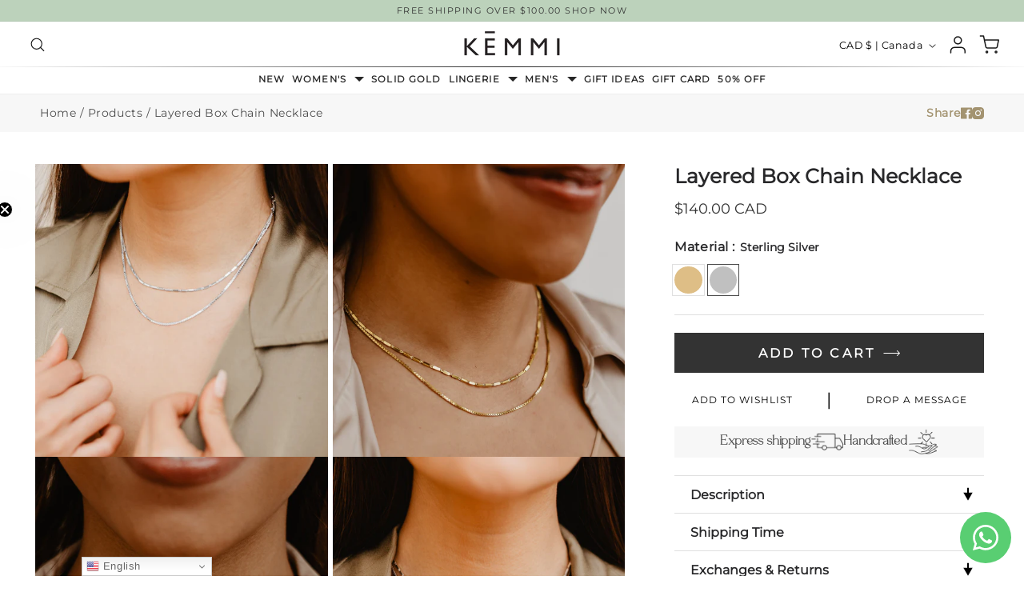

--- FILE ---
content_type: text/html; charset=utf-8
request_url: https://www.kemmicollection.com/products/silver-layered-box-chain-necklace
body_size: 67431
content:
<!doctype html>
<html class="no-js" lang="en">
  <head>
    <meta charset="utf-8">
    <meta http-equiv="X-UA-Compatible" content="IE=edge">
    <meta name="viewport" content="width=device-width,initial-scale=1">
    <meta name="theme-color" content="">
    <link rel="canonical" href="https://www.kemmicollection.com/products/silver-layered-box-chain-necklace">

    <!-- Google Tag Manager -->
    <script>(function(w,d,s,l,i){w[l]=w[l]||[];w[l].push({'gtm.start':
    new Date().getTime(),event:'gtm.js'});var f=d.getElementsByTagName(s)[0],
    j=d.createElement(s),dl=l!='dataLayer'?'&l='+l:'';j.async=true;j.src=
    'https://www.googletagmanager.com/gtm.js?id='+i+dl;f.parentNode.insertBefore(j,f);
    })(window,document,'script','dataLayer','GTM-P762ZZZW');</script>
    <!-- End Google Tag Manager --><link rel="icon" type="image/png" href="//www.kemmicollection.com/cdn/shop/files/kemmi_flavicon_256x256_b4ffe3c8-e1ea-426b-b3f6-da9dc7e0a1f8.png?crop=center&height=32&v=1703850818&width=32"><link rel="preconnect" href="https://fonts.shopifycdn.com" crossorigin><title>
      Layered Box Chain Necklace | Gold &amp; Silver Jewelry for Men &amp; Women
 &ndash; KEMMI Collection</title>

    
      <meta name="description" content="Are you looking for an elegant and simple necklace for all times? Check this Bar necklace we provide you from Kemmi. It&#39;s available in gold vermeil and silver.">
    

    

<meta property="og:site_name" content="KEMMI Collection">
<meta property="og:url" content="https://www.kemmicollection.com/products/silver-layered-box-chain-necklace">
<meta property="og:title" content="Layered Box Chain Necklace | Gold &amp; Silver Jewelry for Men &amp; Women">
<meta property="og:type" content="product">
<meta property="og:description" content="Are you looking for an elegant and simple necklace for all times? Check this Bar necklace we provide you from Kemmi. It&#39;s available in gold vermeil and silver."><meta property="og:image" content="http://www.kemmicollection.com/cdn/shop/products/Gold-Layered-Box-Chain.jpg?v=1639764434">
  <meta property="og:image:secure_url" content="https://www.kemmicollection.com/cdn/shop/products/Gold-Layered-Box-Chain.jpg?v=1639764434">
  <meta property="og:image:width" content="1248">
  <meta property="og:image:height" content="1248"><meta property="og:price:amount" content="140.00">
  <meta property="og:price:currency" content="CAD"><meta name="twitter:card" content="summary_large_image">
<meta name="twitter:title" content="Layered Box Chain Necklace | Gold &amp; Silver Jewelry for Men &amp; Women">
<meta name="twitter:description" content="Are you looking for an elegant and simple necklace for all times? Check this Bar necklace we provide you from Kemmi. It&#39;s available in gold vermeil and silver.">


    <script src="//www.kemmicollection.com/cdn/shop/t/76/assets/constants.js?v=58251544750838685771713875989" defer="defer"></script>
    <script src="//www.kemmicollection.com/cdn/shop/t/76/assets/pubsub.js?v=158357773527763999511713875989" defer="defer"></script>
    <script src="//www.kemmicollection.com/cdn/shop/t/76/assets/global.js?v=161209512992719320271724165058" defer="defer"></script>
    <script src="//www.kemmicollection.com/cdn/shop/t/76/assets/ajax.jquery.min.js?v=153300377539655921971713875989"></script>
      
    <script src="//www.kemmicollection.com/cdn/shop/t/76/assets/custom.js?v=77621275559747253571715925772" defer="defer"></script>
    
<script>window.performance && window.performance.mark && window.performance.mark('shopify.content_for_header.start');</script><meta name="facebook-domain-verification" content="5epoayq3xdwnigsv0u8r08zc3hsw1j">
<meta name="google-site-verification" content="_kbt3vFa1yvFpIdNta6u0Vbbz8C7PnaEfxAb3FrBJXw">
<meta id="shopify-digital-wallet" name="shopify-digital-wallet" content="/11735876/digital_wallets/dialog">
<meta name="shopify-checkout-api-token" content="d03259772555dc9d0add14f4906c073c">
<meta id="in-context-paypal-metadata" data-shop-id="11735876" data-venmo-supported="false" data-environment="production" data-locale="en_US" data-paypal-v4="true" data-currency="CAD">
<link rel="alternate" type="application/json+oembed" href="https://www.kemmicollection.com/products/silver-layered-box-chain-necklace.oembed">
<script async="async" src="/checkouts/internal/preloads.js?locale=en-CA"></script>
<link rel="preconnect" href="https://shop.app" crossorigin="anonymous">
<script async="async" src="https://shop.app/checkouts/internal/preloads.js?locale=en-CA&shop_id=11735876" crossorigin="anonymous"></script>
<script id="apple-pay-shop-capabilities" type="application/json">{"shopId":11735876,"countryCode":"CA","currencyCode":"CAD","merchantCapabilities":["supports3DS"],"merchantId":"gid:\/\/shopify\/Shop\/11735876","merchantName":"KEMMI Collection","requiredBillingContactFields":["postalAddress","email","phone"],"requiredShippingContactFields":["postalAddress","email","phone"],"shippingType":"shipping","supportedNetworks":["visa","masterCard","amex","discover","interac","jcb"],"total":{"type":"pending","label":"KEMMI Collection","amount":"1.00"},"shopifyPaymentsEnabled":true,"supportsSubscriptions":true}</script>
<script id="shopify-features" type="application/json">{"accessToken":"d03259772555dc9d0add14f4906c073c","betas":["rich-media-storefront-analytics"],"domain":"www.kemmicollection.com","predictiveSearch":true,"shopId":11735876,"locale":"en"}</script>
<script>var Shopify = Shopify || {};
Shopify.shop = "kemmicollection.myshopify.com";
Shopify.locale = "en";
Shopify.currency = {"active":"CAD","rate":"1.0"};
Shopify.country = "CA";
Shopify.theme = {"name":"NEW ITG Dawn(23\/04\/2024)","id":127789105219,"schema_name":"Dawn","schema_version":"12.0.0","theme_store_id":887,"role":"main"};
Shopify.theme.handle = "null";
Shopify.theme.style = {"id":null,"handle":null};
Shopify.cdnHost = "www.kemmicollection.com/cdn";
Shopify.routes = Shopify.routes || {};
Shopify.routes.root = "/";</script>
<script type="module">!function(o){(o.Shopify=o.Shopify||{}).modules=!0}(window);</script>
<script>!function(o){function n(){var o=[];function n(){o.push(Array.prototype.slice.apply(arguments))}return n.q=o,n}var t=o.Shopify=o.Shopify||{};t.loadFeatures=n(),t.autoloadFeatures=n()}(window);</script>
<script>
  window.ShopifyPay = window.ShopifyPay || {};
  window.ShopifyPay.apiHost = "shop.app\/pay";
  window.ShopifyPay.redirectState = null;
</script>
<script id="shop-js-analytics" type="application/json">{"pageType":"product"}</script>
<script defer="defer" async type="module" src="//www.kemmicollection.com/cdn/shopifycloud/shop-js/modules/v2/client.init-shop-cart-sync_BT-GjEfc.en.esm.js"></script>
<script defer="defer" async type="module" src="//www.kemmicollection.com/cdn/shopifycloud/shop-js/modules/v2/chunk.common_D58fp_Oc.esm.js"></script>
<script defer="defer" async type="module" src="//www.kemmicollection.com/cdn/shopifycloud/shop-js/modules/v2/chunk.modal_xMitdFEc.esm.js"></script>
<script type="module">
  await import("//www.kemmicollection.com/cdn/shopifycloud/shop-js/modules/v2/client.init-shop-cart-sync_BT-GjEfc.en.esm.js");
await import("//www.kemmicollection.com/cdn/shopifycloud/shop-js/modules/v2/chunk.common_D58fp_Oc.esm.js");
await import("//www.kemmicollection.com/cdn/shopifycloud/shop-js/modules/v2/chunk.modal_xMitdFEc.esm.js");

  window.Shopify.SignInWithShop?.initShopCartSync?.({"fedCMEnabled":true,"windoidEnabled":true});

</script>
<script defer="defer" async type="module" src="//www.kemmicollection.com/cdn/shopifycloud/shop-js/modules/v2/client.payment-terms_Ci9AEqFq.en.esm.js"></script>
<script defer="defer" async type="module" src="//www.kemmicollection.com/cdn/shopifycloud/shop-js/modules/v2/chunk.common_D58fp_Oc.esm.js"></script>
<script defer="defer" async type="module" src="//www.kemmicollection.com/cdn/shopifycloud/shop-js/modules/v2/chunk.modal_xMitdFEc.esm.js"></script>
<script type="module">
  await import("//www.kemmicollection.com/cdn/shopifycloud/shop-js/modules/v2/client.payment-terms_Ci9AEqFq.en.esm.js");
await import("//www.kemmicollection.com/cdn/shopifycloud/shop-js/modules/v2/chunk.common_D58fp_Oc.esm.js");
await import("//www.kemmicollection.com/cdn/shopifycloud/shop-js/modules/v2/chunk.modal_xMitdFEc.esm.js");

  
</script>
<script>
  window.Shopify = window.Shopify || {};
  if (!window.Shopify.featureAssets) window.Shopify.featureAssets = {};
  window.Shopify.featureAssets['shop-js'] = {"shop-cart-sync":["modules/v2/client.shop-cart-sync_DZOKe7Ll.en.esm.js","modules/v2/chunk.common_D58fp_Oc.esm.js","modules/v2/chunk.modal_xMitdFEc.esm.js"],"init-fed-cm":["modules/v2/client.init-fed-cm_B6oLuCjv.en.esm.js","modules/v2/chunk.common_D58fp_Oc.esm.js","modules/v2/chunk.modal_xMitdFEc.esm.js"],"shop-cash-offers":["modules/v2/client.shop-cash-offers_D2sdYoxE.en.esm.js","modules/v2/chunk.common_D58fp_Oc.esm.js","modules/v2/chunk.modal_xMitdFEc.esm.js"],"shop-login-button":["modules/v2/client.shop-login-button_QeVjl5Y3.en.esm.js","modules/v2/chunk.common_D58fp_Oc.esm.js","modules/v2/chunk.modal_xMitdFEc.esm.js"],"pay-button":["modules/v2/client.pay-button_DXTOsIq6.en.esm.js","modules/v2/chunk.common_D58fp_Oc.esm.js","modules/v2/chunk.modal_xMitdFEc.esm.js"],"shop-button":["modules/v2/client.shop-button_DQZHx9pm.en.esm.js","modules/v2/chunk.common_D58fp_Oc.esm.js","modules/v2/chunk.modal_xMitdFEc.esm.js"],"avatar":["modules/v2/client.avatar_BTnouDA3.en.esm.js"],"init-windoid":["modules/v2/client.init-windoid_CR1B-cfM.en.esm.js","modules/v2/chunk.common_D58fp_Oc.esm.js","modules/v2/chunk.modal_xMitdFEc.esm.js"],"init-shop-for-new-customer-accounts":["modules/v2/client.init-shop-for-new-customer-accounts_C_vY_xzh.en.esm.js","modules/v2/client.shop-login-button_QeVjl5Y3.en.esm.js","modules/v2/chunk.common_D58fp_Oc.esm.js","modules/v2/chunk.modal_xMitdFEc.esm.js"],"init-shop-email-lookup-coordinator":["modules/v2/client.init-shop-email-lookup-coordinator_BI7n9ZSv.en.esm.js","modules/v2/chunk.common_D58fp_Oc.esm.js","modules/v2/chunk.modal_xMitdFEc.esm.js"],"init-shop-cart-sync":["modules/v2/client.init-shop-cart-sync_BT-GjEfc.en.esm.js","modules/v2/chunk.common_D58fp_Oc.esm.js","modules/v2/chunk.modal_xMitdFEc.esm.js"],"shop-toast-manager":["modules/v2/client.shop-toast-manager_DiYdP3xc.en.esm.js","modules/v2/chunk.common_D58fp_Oc.esm.js","modules/v2/chunk.modal_xMitdFEc.esm.js"],"init-customer-accounts":["modules/v2/client.init-customer-accounts_D9ZNqS-Q.en.esm.js","modules/v2/client.shop-login-button_QeVjl5Y3.en.esm.js","modules/v2/chunk.common_D58fp_Oc.esm.js","modules/v2/chunk.modal_xMitdFEc.esm.js"],"init-customer-accounts-sign-up":["modules/v2/client.init-customer-accounts-sign-up_iGw4briv.en.esm.js","modules/v2/client.shop-login-button_QeVjl5Y3.en.esm.js","modules/v2/chunk.common_D58fp_Oc.esm.js","modules/v2/chunk.modal_xMitdFEc.esm.js"],"shop-follow-button":["modules/v2/client.shop-follow-button_CqMgW2wH.en.esm.js","modules/v2/chunk.common_D58fp_Oc.esm.js","modules/v2/chunk.modal_xMitdFEc.esm.js"],"checkout-modal":["modules/v2/client.checkout-modal_xHeaAweL.en.esm.js","modules/v2/chunk.common_D58fp_Oc.esm.js","modules/v2/chunk.modal_xMitdFEc.esm.js"],"shop-login":["modules/v2/client.shop-login_D91U-Q7h.en.esm.js","modules/v2/chunk.common_D58fp_Oc.esm.js","modules/v2/chunk.modal_xMitdFEc.esm.js"],"lead-capture":["modules/v2/client.lead-capture_BJmE1dJe.en.esm.js","modules/v2/chunk.common_D58fp_Oc.esm.js","modules/v2/chunk.modal_xMitdFEc.esm.js"],"payment-terms":["modules/v2/client.payment-terms_Ci9AEqFq.en.esm.js","modules/v2/chunk.common_D58fp_Oc.esm.js","modules/v2/chunk.modal_xMitdFEc.esm.js"]};
</script>
<script>(function() {
  var isLoaded = false;
  function asyncLoad() {
    if (isLoaded) return;
    isLoaded = true;
    var urls = ["https:\/\/gtranslate.io\/shopify\/gtranslate.js?shop=kemmicollection.myshopify.com","https:\/\/d1639lhkj5l89m.cloudfront.net\/js\/storefront\/uppromote.js?shop=kemmicollection.myshopify.com","https:\/\/storage.nfcube.com\/instafeed-804b734c1d2541d9b087a39e0f9547de.js?shop=kemmicollection.myshopify.com","https:\/\/geostock.nyc3.digitaloceanspaces.com\/js\/inventoryLocation.js?shop=kemmicollection.myshopify.com","https:\/\/inventory-info.nyc3.cdn.digitaloceanspaces.com\/js\/inventoryLocation.js?shop=kemmicollection.myshopify.com"];
    for (var i = 0; i < urls.length; i++) {
      var s = document.createElement('script');
      s.type = 'text/javascript';
      s.async = true;
      s.src = urls[i];
      var x = document.getElementsByTagName('script')[0];
      x.parentNode.insertBefore(s, x);
    }
  };
  if(window.attachEvent) {
    window.attachEvent('onload', asyncLoad);
  } else {
    window.addEventListener('load', asyncLoad, false);
  }
})();</script>
<script id="__st">var __st={"a":11735876,"offset":-18000,"reqid":"2bbe52fd-d486-4516-8f62-4a96fbf24154-1769073709","pageurl":"www.kemmicollection.com\/products\/silver-layered-box-chain-necklace","u":"f9b19ca02b0d","p":"product","rtyp":"product","rid":6600018985027};</script>
<script>window.ShopifyPaypalV4VisibilityTracking = true;</script>
<script id="captcha-bootstrap">!function(){'use strict';const t='contact',e='account',n='new_comment',o=[[t,t],['blogs',n],['comments',n],[t,'customer']],c=[[e,'customer_login'],[e,'guest_login'],[e,'recover_customer_password'],[e,'create_customer']],r=t=>t.map((([t,e])=>`form[action*='/${t}']:not([data-nocaptcha='true']) input[name='form_type'][value='${e}']`)).join(','),a=t=>()=>t?[...document.querySelectorAll(t)].map((t=>t.form)):[];function s(){const t=[...o],e=r(t);return a(e)}const i='password',u='form_key',d=['recaptcha-v3-token','g-recaptcha-response','h-captcha-response',i],f=()=>{try{return window.sessionStorage}catch{return}},m='__shopify_v',_=t=>t.elements[u];function p(t,e,n=!1){try{const o=window.sessionStorage,c=JSON.parse(o.getItem(e)),{data:r}=function(t){const{data:e,action:n}=t;return t[m]||n?{data:e,action:n}:{data:t,action:n}}(c);for(const[e,n]of Object.entries(r))t.elements[e]&&(t.elements[e].value=n);n&&o.removeItem(e)}catch(o){console.error('form repopulation failed',{error:o})}}const l='form_type',E='cptcha';function T(t){t.dataset[E]=!0}const w=window,h=w.document,L='Shopify',v='ce_forms',y='captcha';let A=!1;((t,e)=>{const n=(g='f06e6c50-85a8-45c8-87d0-21a2b65856fe',I='https://cdn.shopify.com/shopifycloud/storefront-forms-hcaptcha/ce_storefront_forms_captcha_hcaptcha.v1.5.2.iife.js',D={infoText:'Protected by hCaptcha',privacyText:'Privacy',termsText:'Terms'},(t,e,n)=>{const o=w[L][v],c=o.bindForm;if(c)return c(t,g,e,D).then(n);var r;o.q.push([[t,g,e,D],n]),r=I,A||(h.body.append(Object.assign(h.createElement('script'),{id:'captcha-provider',async:!0,src:r})),A=!0)});var g,I,D;w[L]=w[L]||{},w[L][v]=w[L][v]||{},w[L][v].q=[],w[L][y]=w[L][y]||{},w[L][y].protect=function(t,e){n(t,void 0,e),T(t)},Object.freeze(w[L][y]),function(t,e,n,w,h,L){const[v,y,A,g]=function(t,e,n){const i=e?o:[],u=t?c:[],d=[...i,...u],f=r(d),m=r(i),_=r(d.filter((([t,e])=>n.includes(e))));return[a(f),a(m),a(_),s()]}(w,h,L),I=t=>{const e=t.target;return e instanceof HTMLFormElement?e:e&&e.form},D=t=>v().includes(t);t.addEventListener('submit',(t=>{const e=I(t);if(!e)return;const n=D(e)&&!e.dataset.hcaptchaBound&&!e.dataset.recaptchaBound,o=_(e),c=g().includes(e)&&(!o||!o.value);(n||c)&&t.preventDefault(),c&&!n&&(function(t){try{if(!f())return;!function(t){const e=f();if(!e)return;const n=_(t);if(!n)return;const o=n.value;o&&e.removeItem(o)}(t);const e=Array.from(Array(32),(()=>Math.random().toString(36)[2])).join('');!function(t,e){_(t)||t.append(Object.assign(document.createElement('input'),{type:'hidden',name:u})),t.elements[u].value=e}(t,e),function(t,e){const n=f();if(!n)return;const o=[...t.querySelectorAll(`input[type='${i}']`)].map((({name:t})=>t)),c=[...d,...o],r={};for(const[a,s]of new FormData(t).entries())c.includes(a)||(r[a]=s);n.setItem(e,JSON.stringify({[m]:1,action:t.action,data:r}))}(t,e)}catch(e){console.error('failed to persist form',e)}}(e),e.submit())}));const S=(t,e)=>{t&&!t.dataset[E]&&(n(t,e.some((e=>e===t))),T(t))};for(const o of['focusin','change'])t.addEventListener(o,(t=>{const e=I(t);D(e)&&S(e,y())}));const B=e.get('form_key'),M=e.get(l),P=B&&M;t.addEventListener('DOMContentLoaded',(()=>{const t=y();if(P)for(const e of t)e.elements[l].value===M&&p(e,B);[...new Set([...A(),...v().filter((t=>'true'===t.dataset.shopifyCaptcha))])].forEach((e=>S(e,t)))}))}(h,new URLSearchParams(w.location.search),n,t,e,['guest_login'])})(!0,!0)}();</script>
<script integrity="sha256-4kQ18oKyAcykRKYeNunJcIwy7WH5gtpwJnB7kiuLZ1E=" data-source-attribution="shopify.loadfeatures" defer="defer" src="//www.kemmicollection.com/cdn/shopifycloud/storefront/assets/storefront/load_feature-a0a9edcb.js" crossorigin="anonymous"></script>
<script crossorigin="anonymous" defer="defer" src="//www.kemmicollection.com/cdn/shopifycloud/storefront/assets/shopify_pay/storefront-65b4c6d7.js?v=20250812"></script>
<script data-source-attribution="shopify.dynamic_checkout.dynamic.init">var Shopify=Shopify||{};Shopify.PaymentButton=Shopify.PaymentButton||{isStorefrontPortableWallets:!0,init:function(){window.Shopify.PaymentButton.init=function(){};var t=document.createElement("script");t.src="https://www.kemmicollection.com/cdn/shopifycloud/portable-wallets/latest/portable-wallets.en.js",t.type="module",document.head.appendChild(t)}};
</script>
<script data-source-attribution="shopify.dynamic_checkout.buyer_consent">
  function portableWalletsHideBuyerConsent(e){var t=document.getElementById("shopify-buyer-consent"),n=document.getElementById("shopify-subscription-policy-button");t&&n&&(t.classList.add("hidden"),t.setAttribute("aria-hidden","true"),n.removeEventListener("click",e))}function portableWalletsShowBuyerConsent(e){var t=document.getElementById("shopify-buyer-consent"),n=document.getElementById("shopify-subscription-policy-button");t&&n&&(t.classList.remove("hidden"),t.removeAttribute("aria-hidden"),n.addEventListener("click",e))}window.Shopify?.PaymentButton&&(window.Shopify.PaymentButton.hideBuyerConsent=portableWalletsHideBuyerConsent,window.Shopify.PaymentButton.showBuyerConsent=portableWalletsShowBuyerConsent);
</script>
<script data-source-attribution="shopify.dynamic_checkout.cart.bootstrap">document.addEventListener("DOMContentLoaded",(function(){function t(){return document.querySelector("shopify-accelerated-checkout-cart, shopify-accelerated-checkout")}if(t())Shopify.PaymentButton.init();else{new MutationObserver((function(e,n){t()&&(Shopify.PaymentButton.init(),n.disconnect())})).observe(document.body,{childList:!0,subtree:!0})}}));
</script>
<link id="shopify-accelerated-checkout-styles" rel="stylesheet" media="screen" href="https://www.kemmicollection.com/cdn/shopifycloud/portable-wallets/latest/accelerated-checkout-backwards-compat.css" crossorigin="anonymous">
<style id="shopify-accelerated-checkout-cart">
        #shopify-buyer-consent {
  margin-top: 1em;
  display: inline-block;
  width: 100%;
}

#shopify-buyer-consent.hidden {
  display: none;
}

#shopify-subscription-policy-button {
  background: none;
  border: none;
  padding: 0;
  text-decoration: underline;
  font-size: inherit;
  cursor: pointer;
}

#shopify-subscription-policy-button::before {
  box-shadow: none;
}

      </style>
<script id="sections-script" data-sections="header" defer="defer" src="//www.kemmicollection.com/cdn/shop/t/76/compiled_assets/scripts.js?v=57644"></script>
<script>window.performance && window.performance.mark && window.performance.mark('shopify.content_for_header.end');</script>

    <link rel="preload" href="//www.kemmicollection.com/cdn/shop/t/76/assets/swiper-bundle.min.css?v=148709927691192535591713875989" as="style">   
    <link rel="preload" href="//www.kemmicollection.com/cdn/shop/t/76/assets/swiper-bundle.min.js?v=146229146742158779041713875989" as="script" >
    <script src="//www.kemmicollection.com/cdn/shop/t/76/assets/swiper-bundle.min.js?v=146229146742158779041713875989"></script>
    <link  rel="stylesheet"  href="//www.kemmicollection.com/cdn/shop/t/76/assets/swiper-bundle.min.css?v=148709927691192535591713875989"/>
    <style data-shopify>
      @font-face {
  font-family: Montserrat;
  font-weight: 400;
  font-style: normal;
  font-display: swap;
  src: url("//www.kemmicollection.com/cdn/fonts/montserrat/montserrat_n4.81949fa0ac9fd2021e16436151e8eaa539321637.woff2") format("woff2"),
       url("//www.kemmicollection.com/cdn/fonts/montserrat/montserrat_n4.a6c632ca7b62da89c3594789ba828388aac693fe.woff") format("woff");
}

      @font-face {
  font-family: Montserrat;
  font-weight: 700;
  font-style: normal;
  font-display: swap;
  src: url("//www.kemmicollection.com/cdn/fonts/montserrat/montserrat_n7.3c434e22befd5c18a6b4afadb1e3d77c128c7939.woff2") format("woff2"),
       url("//www.kemmicollection.com/cdn/fonts/montserrat/montserrat_n7.5d9fa6e2cae713c8fb539a9876489d86207fe957.woff") format("woff");
}

      @font-face {
  font-family: Montserrat;
  font-weight: 400;
  font-style: italic;
  font-display: swap;
  src: url("//www.kemmicollection.com/cdn/fonts/montserrat/montserrat_i4.5a4ea298b4789e064f62a29aafc18d41f09ae59b.woff2") format("woff2"),
       url("//www.kemmicollection.com/cdn/fonts/montserrat/montserrat_i4.072b5869c5e0ed5b9d2021e4c2af132e16681ad2.woff") format("woff");
}

      @font-face {
  font-family: Montserrat;
  font-weight: 700;
  font-style: italic;
  font-display: swap;
  src: url("//www.kemmicollection.com/cdn/fonts/montserrat/montserrat_i7.a0d4a463df4f146567d871890ffb3c80408e7732.woff2") format("woff2"),
       url("//www.kemmicollection.com/cdn/fonts/montserrat/montserrat_i7.f6ec9f2a0681acc6f8152c40921d2a4d2e1a2c78.woff") format("woff");
}

      @font-face {
  font-family: "Open Sans";
  font-weight: 400;
  font-style: normal;
  font-display: swap;
  src: url("//www.kemmicollection.com/cdn/fonts/open_sans/opensans_n4.c32e4d4eca5273f6d4ee95ddf54b5bbb75fc9b61.woff2") format("woff2"),
       url("//www.kemmicollection.com/cdn/fonts/open_sans/opensans_n4.5f3406f8d94162b37bfa232b486ac93ee892406d.woff") format("woff");
}


      
        :root,
        .color-background-1 {
          --color-background: 255,255,255;
        
          --gradient-background: #ffffff;
        

        

        --color-foreground: 38,38,38;
        --color-background-contrast: 191,191,191;
        --color-shadow: 38,38,38;
        --color-button: 188,210,187;
        --color-button-text: 255,255,255;
        --color-secondary-button: 255,255,255;
        --color-secondary-button-text: 38,38,38;
        --color-link: 38,38,38;
        --color-badge-foreground: 38,38,38;
        --color-badge-background: 255,255,255;
        --color-badge-border: 38,38,38;
        --payment-terms-background-color: rgb(255 255 255);
      }
      
        
        .color-background-2 {
          --color-background: 251,251,251;
        
          --gradient-background: #fbfbfb;
        

        

        --color-foreground: 0,0,0;
        --color-background-contrast: 187,187,187;
        --color-shadow: 18,18,18;
        --color-button: 0,0,0;
        --color-button-text: 243,243,243;
        --color-secondary-button: 251,251,251;
        --color-secondary-button-text: 0,0,0;
        --color-link: 0,0,0;
        --color-badge-foreground: 0,0,0;
        --color-badge-background: 251,251,251;
        --color-badge-border: 0,0,0;
        --payment-terms-background-color: rgb(251 251 251);
      }
      
        
        .color-inverse {
          --color-background: 36,40,51;
        
          --gradient-background: #242833;
        

        

        --color-foreground: 255,255,255;
        --color-background-contrast: 47,52,66;
        --color-shadow: 18,18,18;
        --color-button: 255,255,255;
        --color-button-text: 0,0,0;
        --color-secondary-button: 36,40,51;
        --color-secondary-button-text: 255,255,255;
        --color-link: 255,255,255;
        --color-badge-foreground: 255,255,255;
        --color-badge-background: 36,40,51;
        --color-badge-border: 255,255,255;
        --payment-terms-background-color: rgb(36 40 51);
      }
      
        
        .color-accent-1 {
          --color-background: 0,0,0;
        
          --gradient-background: #000000;
        

        

        --color-foreground: 255,255,255;
        --color-background-contrast: 128,128,128;
        --color-shadow: 0,0,0;
        --color-button: 255,255,255;
        --color-button-text: 0,0,0;
        --color-secondary-button: 0,0,0;
        --color-secondary-button-text: 255,255,255;
        --color-link: 255,255,255;
        --color-badge-foreground: 255,255,255;
        --color-badge-background: 0,0,0;
        --color-badge-border: 255,255,255;
        --payment-terms-background-color: rgb(0 0 0);
      }
      
        
        .color-accent-2 {
          --color-background: 51,79,180;
        
          --gradient-background: #334fb4;
        

        

        --color-foreground: 255,255,255;
        --color-background-contrast: 23,35,81;
        --color-shadow: 18,18,18;
        --color-button: 255,255,255;
        --color-button-text: 51,79,180;
        --color-secondary-button: 51,79,180;
        --color-secondary-button-text: 255,255,255;
        --color-link: 255,255,255;
        --color-badge-foreground: 255,255,255;
        --color-badge-background: 51,79,180;
        --color-badge-border: 255,255,255;
        --payment-terms-background-color: rgb(51 79 180);
      }
      
        
        .color-scheme-c443c2e5-3eb7-40a8-b166-c60ad1daefe1 {
          --color-background: 188,210,187;
        
          --gradient-background: #bcd2bb;
        

        

        --color-foreground: 51,51,51;
        --color-background-contrast: 112,159,110;
        --color-shadow: 51,51,51;
        --color-button: 51,51,51;
        --color-button-text: 255,255,255;
        --color-secondary-button: 188,210,187;
        --color-secondary-button-text: 51,51,51;
        --color-link: 51,51,51;
        --color-badge-foreground: 51,51,51;
        --color-badge-background: 188,210,187;
        --color-badge-border: 51,51,51;
        --payment-terms-background-color: rgb(188 210 187);
      }
      
        
        .color-scheme-e26bf735-b572-4904-b6f9-9e43e4defc12 {
          --color-background: 255,255,255;
        
          --gradient-background: #ffffff;
        

        

        --color-foreground: 38,38,38;
        --color-background-contrast: 191,191,191;
        --color-shadow: 38,38,38;
        --color-button: 188,210,187;
        --color-button-text: 0,0,0;
        --color-secondary-button: 255,255,255;
        --color-secondary-button-text: 188,210,187;
        --color-link: 188,210,187;
        --color-badge-foreground: 38,38,38;
        --color-badge-background: 255,255,255;
        --color-badge-border: 38,38,38;
        --payment-terms-background-color: rgb(255 255 255);
      }
      
        
        .color-scheme-bbfb372a-0378-41fc-a9b2-9daaccc3bef5 {
          --color-background: 251,251,251;
        
          --gradient-background: #fbfbfb;
        

        

        --color-foreground: 38,38,38;
        --color-background-contrast: 187,187,187;
        --color-shadow: 0,0,0;
        --color-button: 0,0,0;
        --color-button-text: 255,255,255;
        --color-secondary-button: 251,251,251;
        --color-secondary-button-text: 0,0,0;
        --color-link: 0,0,0;
        --color-badge-foreground: 38,38,38;
        --color-badge-background: 251,251,251;
        --color-badge-border: 38,38,38;
        --payment-terms-background-color: rgb(251 251 251);
      }
      
        
        .color-scheme-c927f815-c217-449e-9bd7-eae8742cabc8 {
          --color-background: 255,255,255;
        
          --gradient-background: #ffffff;
        

        

        --color-foreground: 40,40,42;
        --color-background-contrast: 191,191,191;
        --color-shadow: 38,38,38;
        --color-button: 114,103,78;
        --color-button-text: 255,255,255;
        --color-secondary-button: 255,255,255;
        --color-secondary-button-text: 114,103,78;
        --color-link: 114,103,78;
        --color-badge-foreground: 40,40,42;
        --color-badge-background: 255,255,255;
        --color-badge-border: 40,40,42;
        --payment-terms-background-color: rgb(255 255 255);
      }
      
        
        .color-scheme-fe5ea76c-da6a-46b5-8516-1d95e49553ab {
          --color-background: 254,251,249;
        
          --gradient-background: #fefbf9;
        

        

        --color-foreground: 0,0,0;
        --color-background-contrast: 236,178,140;
        --color-shadow: 0,0,0;
        --color-button: 188,210,187;
        --color-button-text: 255,255,255;
        --color-secondary-button: 254,251,249;
        --color-secondary-button-text: 0,0,0;
        --color-link: 0,0,0;
        --color-badge-foreground: 0,0,0;
        --color-badge-background: 254,251,249;
        --color-badge-border: 0,0,0;
        --payment-terms-background-color: rgb(254 251 249);
      }
      

      body, .color-background-1, .color-background-2, .color-inverse, .color-accent-1, .color-accent-2, .color-scheme-c443c2e5-3eb7-40a8-b166-c60ad1daefe1, .color-scheme-e26bf735-b572-4904-b6f9-9e43e4defc12, .color-scheme-bbfb372a-0378-41fc-a9b2-9daaccc3bef5, .color-scheme-c927f815-c217-449e-9bd7-eae8742cabc8, .color-scheme-fe5ea76c-da6a-46b5-8516-1d95e49553ab {
        color: rgba(var(--color-foreground),);
        background-color: rgb(var(--color-background));
      }

      :root {
        --font-body-family: Montserrat, sans-serif;
        --font-body-style: normal;
        --font-body-weight: 400;
        --font-body-weight-bold: 700;

        /* --font-heading-family: "Open Sans", sans-serif; */
          --font-heading-family: 'bagiste';
        --font-heading-style: normal;
        --font-heading-weight: 600;

        --font-body-scale: 0.9;
        --font-heading-scale: 1.1111111111111112;

        --media-padding: px;
        --media-border-opacity: 0.05;
        --media-border-width: 0px;
        --media-radius: 0px;
        --media-shadow-opacity: 0.0;
        --media-shadow-horizontal-offset: 0px;
        --media-shadow-vertical-offset: 4px;
        --media-shadow-blur-radius: 5px;
        --media-shadow-visible: 0;

        --page-width: 144rem;
        --page-width-margin: 0rem;

        --product-card-image-padding: 0.0rem;
        --product-card-corner-radius: 0.0rem;
        --product-card-text-alignment: left;
        --product-card-border-width: 0.0rem;
        --product-card-border-opacity: 0.1;
        --product-card-shadow-opacity: 0.0;
        --product-card-shadow-visible: 0;
        --product-card-shadow-horizontal-offset: 0.0rem;
        --product-card-shadow-vertical-offset: 0.4rem;
        --product-card-shadow-blur-radius: 0.5rem;

        --collection-card-image-padding: 0.0rem;
        --collection-card-corner-radius: 0.0rem;
        --collection-card-text-alignment: left;
        --collection-card-border-width: 0.0rem;
        --collection-card-border-opacity: 0.1;
        --collection-card-shadow-opacity: 0.0;
        --collection-card-shadow-visible: 0;
        --collection-card-shadow-horizontal-offset: 0.0rem;
        --collection-card-shadow-vertical-offset: 0.4rem;
        --collection-card-shadow-blur-radius: 0.5rem;

        --blog-card-image-padding: 0.0rem;
        --blog-card-corner-radius: 0.0rem;
        --blog-card-text-alignment: left;
        --blog-card-border-width: 0.0rem;
        --blog-card-border-opacity: 0.1;
        --blog-card-shadow-opacity: 0.0;
        --blog-card-shadow-visible: 0;
        --blog-card-shadow-horizontal-offset: 0.0rem;
        --blog-card-shadow-vertical-offset: 0.4rem;
        --blog-card-shadow-blur-radius: 0.5rem;

        --badge-corner-radius: 4.0rem;

        --popup-border-width: 1px;
        --popup-border-opacity: 0.1;
        --popup-corner-radius: 0px;
        --popup-shadow-opacity: 0.05;
        --popup-shadow-horizontal-offset: 0px;
        --popup-shadow-vertical-offset: 4px;
        --popup-shadow-blur-radius: 5px;

        --drawer-border-width: 1px;
        --drawer-border-opacity: 0.1;
        --drawer-shadow-opacity: 0.0;
        --drawer-shadow-horizontal-offset: 0px;
        --drawer-shadow-vertical-offset: 4px;
        --drawer-shadow-blur-radius: 5px;

        --spacing-sections-desktop: 0px;
        --spacing-sections-mobile: 0px;

        --grid-desktop-vertical-spacing: 12px;
        --grid-desktop-horizontal-spacing: 12px;
        --grid-mobile-vertical-spacing: 6px;
        --grid-mobile-horizontal-spacing: 6px;

        --text-boxes-border-opacity: 0.1;
        --text-boxes-border-width: 0px;
        --text-boxes-radius: 0px;
        --text-boxes-shadow-opacity: 0.0;
        --text-boxes-shadow-visible: 0;
        --text-boxes-shadow-horizontal-offset: 0px;
        --text-boxes-shadow-vertical-offset: 4px;
        --text-boxes-shadow-blur-radius: 5px;

        --buttons-radius: 0px;
        --buttons-radius-outset: 0px;
        --buttons-border-width: 1px;
        --buttons-border-opacity: 1.0;
        --buttons-shadow-opacity: 0.0;
        --buttons-shadow-visible: 0;
        --buttons-shadow-horizontal-offset: 0px;
        --buttons-shadow-vertical-offset: 4px;
        --buttons-shadow-blur-radius: 5px;
        --buttons-border-offset: 0px;

        --inputs-radius: 0px;
        --inputs-border-width: 1px;
        --inputs-border-opacity: 0.55;
        --inputs-shadow-opacity: 0.0;
        --inputs-shadow-horizontal-offset: 0px;
        --inputs-margin-offset: 0px;
        --inputs-shadow-vertical-offset: 4px;
        --inputs-shadow-blur-radius: 5px;
        --inputs-radius-outset: 0px;

        --variant-pills-radius: 0px;
        --variant-pills-border-width: 1px;
        --variant-pills-border-opacity: 1.0;
        --variant-pills-shadow-opacity: 0.0;
        --variant-pills-shadow-horizontal-offset: 0px;
        --variant-pills-shadow-vertical-offset: 4px;
        --variant-pills-shadow-blur-radius: 5px;
      }

      *,
      *::before,
      *::after {
        box-sizing: inherit;
      }

      html {
        box-sizing: border-box;
        font-size: calc(var(--font-body-scale) * 62.5%);
        height: 100%;
      }

      body {
        display: grid;
        grid-template-rows: auto auto 1fr auto;
        grid-template-columns: 100%;
        min-height: 100%;
        margin: 0;
        font-size: 1.5rem;
        letter-spacing: 0.06rem;
        line-height: calc(1 + 0.8 / var(--font-body-scale));
       /* font-family: var(--font-body-family); */
         font-family: 'Montserrat-Variable';
        font-style: var(--font-body-style);
        font-weight: var(--font-body-weight);
      }

      @media screen and (min-width: 750px) {
        body {
          font-size: 1.6rem;
        }
      }
      
     @font-face {
        font-family: 'bagiste';
        src: url('https://cdn.shopify.com/s/files/1/1173/5876/files/bagiste-l3xkn.otf?v=1704282369');
        url('https://cdn.shopify.com/s/files/1/1173/5876/files/bagiste-l3xkn.otf?v=1704282369') format('truetype');
      }
       @font-face {
        font-family: 'Rachelya';
        src: url('https://cdn.shopify.com/s/files/1/1173/5876/files/Rachelya.woff?v=1705312562');
        url('https://cdn.shopify.com/s/files/1/1173/5876/files/Rachelya.woff?v=1705312562') format('woff');
      }
      @font-face {
        font-family: 'Montserrat-Medium';
        src: url('https://cdn.shopify.com/s/files/1/1173/5876/files/Montserrat-Medium.otf?v=1704282755');
        url('https://cdn.shopify.com/s/files/1/1173/5876/files/Montserrat-Medium.otf?v=1704282755') format('truetype');
      }
       @font-face {
        font-family: 'Montserrat-Variable';
        src: url('https://cdn.shopify.com/s/files/1/1173/5876/files/Montserrat-VariableFont_wght.ttf?v=1704440374');
        url('https://cdn.shopify.com/s/files/1/1173/5876/files/Montserrat-VariableFont_wght.ttf?v=1704440374') format('truetype');
      }
      
      /* vietnamese */
      @font-face {
        font-family: 'Montserrat';
        font-style: normal;
        font-weight: 100;
        font-display: swap;
        src: url(https://fonts.gstatic.com/s/montserrat/v26/JTUSjIg1_i6t8kCHKm459WZhyzbi.woff2) format('woff2');
        unicode-range: U+0102-0103, U+0110-0111, U+0128-0129, U+0168-0169, U+01A0-01A1, U+01AF-01B0, U+0300-0301, U+0303-0304, U+0308-0309, U+0323, U+0329, U+1EA0-1EF9, U+20AB;
      }
      @font-face {
        font-family: 'Montserrat';
        font-style: normal;
        font-weight: 200;
        font-display: swap;
        src: url(https://fonts.gstatic.com/s/montserrat/v26/JTUSjIg1_i6t8kCHKm459WZhyzbi.woff2) format('woff2');
        unicode-range: U+0102-0103, U+0110-0111, U+0128-0129, U+0168-0169, U+01A0-01A1, U+01AF-01B0, U+0300-0301, U+0303-0304, U+0308-0309, U+0323, U+0329, U+1EA0-1EF9, U+20AB;
      }
      @font-face {
      font-family: 'Montserrat';
      font-style: normal;
      font-weight: 300;
      font-display: swap;
      src: url(https://fonts.gstatic.com/s/montserrat/v26/JTUSjIg1_i6t8kCHKm459WZhyzbi.woff2) format('woff2');
      unicode-range: U+0102-0103, U+0110-0111, U+0128-0129, U+0168-0169, U+01A0-01A1, U+01AF-01B0, U+0300-0301, U+0303-0304, U+0308-0309, U+0323, U+0329, U+1EA0-1EF9, U+20AB;
      }
      @font-face {
      font-family: 'Montserrat';
      font-style: normal;
      font-weight: 400;
      font-display: swap;
      src: url(https://fonts.gstatic.com/s/montserrat/v26/JTUSjIg1_i6t8kCHKm459WZhyzbi.woff2) format('woff2');
      unicode-range: U+0102-0103, U+0110-0111, U+0128-0129, U+0168-0169, U+01A0-01A1, U+01AF-01B0, U+0300-0301, U+0303-0304, U+0308-0309, U+0323, U+0329, U+1EA0-1EF9, U+20AB;
      }
      @font-face {
      font-family: 'Montserrat';
      font-style: normal;
      font-weight: 500;
      font-display: swap;
      src: url(https://fonts.gstatic.com/s/montserrat/v26/JTUSjIg1_i6t8kCHKm459WZhyzbi.woff2) format('woff2');
      unicode-range: U+0102-0103, U+0110-0111, U+0128-0129, U+0168-0169, U+01A0-01A1, U+01AF-01B0, U+0300-0301, U+0303-0304, U+0308-0309, U+0323, U+0329, U+1EA0-1EF9, U+20AB;
      }
      
      h1 ,h2 ,h3 ,h4 ,h5 ,h6 {
        font-family: 'bagiste';
         font-weight: 600;
      }
    </style>

    <link href="//www.kemmicollection.com/cdn/shop/t/76/assets/base.css?v=3310771687827384351730228110" rel="stylesheet" type="text/css" media="all" />
    <link href="//www.kemmicollection.com/cdn/shop/t/76/assets/custom.css?v=36734889854887904441729712313" rel="stylesheet" type="text/css" media="all" />
    <link href="//www.kemmicollection.com/cdn/shop/t/76/assets/responsive.css?v=174366841063747030931727121945" rel="stylesheet" type="text/css" media="all" /> <link rel="preload" as="font" href="//www.kemmicollection.com/cdn/fonts/montserrat/montserrat_n4.81949fa0ac9fd2021e16436151e8eaa539321637.woff2" type="font/woff2" crossorigin><link rel="preload" as="font" href="//www.kemmicollection.com/cdn/fonts/open_sans/opensans_n4.c32e4d4eca5273f6d4ee95ddf54b5bbb75fc9b61.woff2" type="font/woff2" crossorigin><link href="//www.kemmicollection.com/cdn/shop/t/76/assets/component-localization-form.css?v=143319823105703127341713875989" rel="stylesheet" type="text/css" media="all" />
      <script src="//www.kemmicollection.com/cdn/shop/t/76/assets/localization-form.js?v=161644695336821385561713875989" defer="defer"></script><link
        rel="stylesheet"
        href="//www.kemmicollection.com/cdn/shop/t/76/assets/component-predictive-search.css?v=118923337488134913561713875989"
        media="print"
        onload="this.media='all'"
      ><script>
      document.documentElement.className = document.documentElement.className.replace('no-js', 'js');
      if (Shopify.designMode) {
        document.documentElement.classList.add('shopify-design-mode');
      }
    </script>
    <script type="text/javascript">
  var jQuery351;
  window.dataLayer = window.dataLayer || [];

  function analyzifyInitialize(){
    window.analyzifyloadScript = function(url, callback) {
      var script = document.createElement('script');
      script.type = 'text/javascript';
      // If the browser is Internet Explorer
      if (script.readyState){
        script.onreadystatechange = function() {
          if (script.readyState == 'loaded' || script.readyState == 'complete') {
            script.onreadystatechange = null;
            callback();
          }
        };
        // For any other browser
      } else {
        script.onload = function() {
          callback();
        };
      }
      script.src = url;
      document.getElementsByTagName('head')[0].appendChild(script);
    }

    window.analyzifyAppStart = function(){
      
      window.dataLayer.push({
        event: "sh_info",
        
            page_type: "product",
          
        page_currency: "CAD",
        
          user_type: "visitor"
        
      });

      window.analyzifyGetClickedProductPosition = function(elementHref, sku){
        if(sku != ''){
          var collection = null;
          
          return 0;
        }else{
          var elementIndex = -1
          collectionProductsElements = document.querySelectorAll('a[href*="/products/"]');
          collectionProductsElements.forEach(function(element,index){
            if (element.href.includes(elementHref)) {elementIndex = index + 1};
          });
          return elementIndex
        }
      }

      window.analyzifyCollectionPageHandle = function(){
        var collection = null;
        var collectionAllProducts = null;
        var collectionTitle = "";
        var collectionId = "";
        var collectionProductsBrand = [];
        var collectionProductsType = [];
        var collectionProductsSku = [];
        var collectionProductsName = [];
        var collectionProductsId = [];
        var collectionProductsPrice = [];
        var collectionProductsPosition = []; // we need to talk about, this data can be taken from DOM only (filter ON/OFF)
        var collectionGproductId = [];
        var collectionVariantId = [];
        
        
        window.dataLayer.push({
          event: 'ee_productImpression',
          category_name: collectionTitle,
          category_id: collectionId,
          category_product_brand: collectionProductsBrand,
          category_product_type: collectionProductsType,
          category_product_sku: collectionProductsSku,
          category_product_name: collectionProductsName,
          category_product_id: collectionProductsId,
          category_product_price: collectionProductsPrice,
          currency: "CAD",
          category_product_position: collectionProductsPosition,
          g_product_id: collectionGproductId,
          variant_id: collectionVariantId
        });

        jQuery351(document).on('click', 'a[href*="/products/"]', function(event) {
          var href= jQuery351(this).attr('href');
          if(collectionAllProducts.length < 1 ) return;
          var handle = href.split('/products/')[1];
          var clickedProduct = collectionAllProducts.filter(function(product) {
              return product.handle === handle;
          });
          if (clickedProduct.length == 0 ) return;
          window.dataLayer.push({
            event: 'ee_productClick',
            category_name: collectionTitle,
            category_id: collectionId,
            product_name: clickedProduct[0].title,
            product_type: clickedProduct[0].type,
            sku: clickedProduct[0].variants[0].sku,
            product_id : clickedProduct[0].id.toString(),
            product_price: (clickedProduct[0].price / 100).toFixed(2).toString(),
            currency: "CAD",
            product_brand: clickedProduct[0].vendor,
            product_position: analyzifyGetClickedProductPosition(href, clickedProduct[0].variants[0].sku),
            variant_id: clickedProduct[0].variants[0].id
          });
        });
      };

      window.analyzifySearchPageHandle = function(){
        var searchTerm = "";
        var searchResults = parseInt("");
        var searchResultsJson = null;
        var searchProductsBrand = [];
        var searchProductsType = [];
        var searchProductsSku = [];
        var searchProductsNames = [];
        var searchProductsIds = [];
        var searchProductsPrices = [];
        var searchProductsPosition = [];
        var searchGproductId = [];
        var searchVariantId = [];
        
        

        window.dataLayer.push({
          event: 'searchListInfo',
          page_type: 'search',
          search_term: searchTerm,
          search_results: searchResults,
          category_product_brand: searchProductsBrand,
          category_product_type: searchProductsType,
          category_product_sku: searchProductsSku,
          category_product_name: searchProductsNames,
          category_product_id: searchProductsIds,
          category_product_price: searchProductsPrices,
          currency: "CAD",
          category_product_position: searchProductsPosition,
          g_product_id: searchGproductId,
          variant_id: searchVariantId
        });

        
        jQuery351(document).on('click', 'a[href*="/products/"]', function(event) {
          if(searchResultsJson.length < 1 ) return;
          var href= jQuery351(this).attr('href');
          var handle = href.split('/products/')[1];
          var clickedProduct = searchResultsJson.filter(function(product) {
            return handle.includes(product.handle);
          });
          if (clickedProduct.length == 0 ) return;
          
          window.dataLayer.push({
            event: 'ee_productClick',
            product_name: clickedProduct[0].title,
            product_type: clickedProduct[0].type,
            sku: clickedProduct[0].variants[0].sku,
            product_id : clickedProduct[0].id,
            product_price: (clickedProduct[0].price / 100).toFixed(2).toString(),
            currency: "CAD",
            product_brand: clickedProduct[0].vendor,
            product_position: analyzifyGetClickedProductPosition(href, ""),
            variant_id: clickedProduct[0].variants[0].id
          });

        });
      };

      window.analyzifyProductPageHandle = function(){
        var productName = "Layered Box Chain Necklace";
        var productId = "6600018985027";
        var productPrice = "180.0";
        var productBrand = "AU-ITA";
        var productType = "Necklaces";
        var productSku = "1070";
        var productCollection = "Womens Necklaces";
        
        window.dataLayer.push({
          event: 'ee_productDetail',
          name: productName,
          id: productId,
          price: productPrice,
          currency: "CAD",
          brand: productBrand,
          product_type: productType,
          sku: productSku,
          category: productCollection,
          g_product_id: "shopify_US_"+productId+"_"+"39535423094851",
          variant_id: "39535423094851"
        });
        var first_atc = null;
        var selectors = ["input[name='add']", "button[name='add']", "#add-to-cart", "#AddToCartText", "#AddToCart", ".gtmatc", ".product-form__cart-submit", "#AddToCart-product-template", ".product-form__add-to-cart"];
        var found_selectors = 0;
        selectors.forEach(function(selector) {
          found_selectors += jQuery351(selector).length;
          if (first_atc == null && found_selectors) {
            first_atc = selector
          }
        });
        if (jQuery351(first_atc).length > 0 ) {
          jQuery351(document).on('click', first_atc, function(event) {
            var productForm = jQuery351(this).parents('form[action="/cart/add"]');
            var variantInput = productForm.find('*[name="id"]')
            var quantityInput = productForm.find('input[name="quantity"]')
            var itemQuantity = quantityInput.length > 0 ? quantityInput.val() : 1
            window.dataLayer.push({
              event: 'ee_addToCart',
              name: productName,
              id: productId,
              price: productPrice,
              currency: "CAD",
              brand: productBrand,
              product_type: productType,
              category: productCollection,
              quantity: itemQuantity,
              variant: variantInput.val(),
              g_product_id: "shopify_US_"+productId+"_"+variantInput.val()
            });
          });
        }
      };

      window.checkoutEvent = function(){
        jQuery351.getJSON('/cart.js', function(cart) {
          if(cart.items.length > 0){
            var cartId = cart.token;
            var cartTotalValue = cart.total_price;
            var cartTotalQuantity = cart.item_count;
            var cartCurrency = cart.currency;
            var cartItemsName = [];
            var cartItemsBrand = [];
            var cartItemsType = [];
            var cartItemsSku = [];
            var cartItemsId = [];
            var cartItemsVariantId = [];
            var cartItemsVariantTitle = [];
            var cartItemsPrice = [];
            var cartItemsQuantity = [];
            var cartItemsQuantity = [];
            var cartGProductIds = [];

            jQuery351.each(cart.items, function(key,val) {
              cartItemsName.push(val.title);
              cartItemsBrand.push(val.vendor);
              cartItemsType.push(val.product_type);
              cartItemsSku.push(val.sku);
              cartItemsId.push(val.product_id);
              cartItemsVariantId.push(val.variant_id);
              cartItemsVariantTitle.push(val.title);
              cartItemsPrice.push(parseFloat(parseInt(val.original_price)/100));
              cartItemsQuantity.push(val.quantity);
              cartGProductIds.push("shopify_US_"+val.product_id+"_"+val.variant_id);
            });

            window.dataLayer.push({
              event: 'ee_checkout',
              page_type: 'cart',
              name: cartItemsName,
              brand: cartItemsBrand,
              product_type: cartItemsType,
              sku: cartItemsSku,
              id: cartItemsId,
              variant_id: cartItemsVariantId,
              variant: cartItemsVariantTitle,
              price: cartItemsPrice,
              quantity: cartItemsQuantity,
              cart_id: cart.token,
              currency: cartCurrency,
              totalValue: parseFloat(cart.total_price)/100,
              totalQuantity: cart.item_count,
              g_product_id: cartGProductIds
            });
           }
        });
      };

      window.analyzifyCartPageHandle = function(){
        var cartTotalValue = "0.0";
        var cartTotalQuantity = "0";
        var cartCurrency = "CAD";
        var cartItemsName = [];
        var cartItemsCategory = [];
        var cartItemsBrand = [];
        var cartItemsType = [];
        var cartItemsSku = [];
        var cartItemsId = [];
        var cartItemsVariantId = [];
        var cartItemsVariantTitle = [];
        var cartItemsPrice = [];
        var cartItemsQuantity = [];
        var cartItemsCategoryIds = [];

        
        


        window.dataLayer.push({
          event: 'ee_checkout',
          page_type: 'cart',
          name: cartItemsName,
          category: cartItemsCategory,
          brand: cartItemsBrand,
          product_type: cartItemsType,
          sku: cartItemsSku,
          id: cartItemsId,
          variant_id: cartItemsVariantId,
          variant: cartItemsVariantTitle,
          price: cartItemsPrice,
          currency: "CAD",
          quantity: cartItemsQuantity,
          category_id: cartItemsCategoryIds,
          currency: cartCurrency,
          totalValue: cartTotalValue,
          totalQuantity: cartTotalQuantity * 1
        });
      };

      
          analyzifyProductPageHandle()
        
      
      
      var cartItemsJson = {"note":null,"attributes":{},"original_total_price":0,"total_price":0,"total_discount":0,"total_weight":0.0,"item_count":0,"items":[],"requires_shipping":false,"currency":"CAD","items_subtotal_price":0,"cart_level_discount_applications":[],"checkout_charge_amount":0};
      jQuery351(document).on('click', ".cart__remove", function(event) {
        var removedvid = jQuery351(this).attr("data-vid");
        var removedItemData = cartItemsJson.items.filter(function(item){
          return item.variant_id.toString() === removedvid
        })
        var removedItem = removedItemData[0];
        window.dataLayer.push({
          event:'ee_removeFromCart',
          name: removedItem.product_title,
          id : removedItem.product_id.toString(),
          variant : removedItem.id.toString(),
          price: (removedItem.price / 100).toFixed(2).toString(),
          currency: "CAD",
          brand: removedItem.vendor,
          quantity: removedItem.quantity
        });
      });
    }
  }

  analyzifyInitialize();
  analyzifyloadScript('//ajax.googleapis.com/ajax/libs/jquery/3.5.1/jquery.min.js', function() {
    jQuery351 = jQuery.noConflict(true);
    analyzifyAppStart();
  });
</script>

  <!-- BEGIN app block: shopify://apps/bundle-builder-kitenzo/blocks/bundle-page-redirect/78802baf-205d-4d1d-908c-fae911f24e36 -->


<!-- END app block --><!-- BEGIN app block: shopify://apps/whatsapp-button/blocks/app-embed-block/96d80a63-e860-4262-a001-8b82ac4d00e6 --><script>
    (function() {
        function asyncLoad() {
            var url = 'https://whatsapp-button.eazeapps.io/api/buttonInstallation/scriptTag?shopId=47159&v=1758650254';
            var s = document.createElement('script');
            s.type = 'text/javascript';
            s.async = true;
            s.src = url;
            var x = document.getElementsByTagName('script')[0];
            x.parentNode.insertBefore(s, x);
        };
        if(window.attachEvent) {
            window.attachEvent('onload', asyncLoad);
        } else {
            window.addEventListener('load', asyncLoad, false);
        }
    })();
</script>

<!-- END app block --><!-- BEGIN app block: shopify://apps/uppromote-affiliate/blocks/customer-referral/64c32457-930d-4cb9-9641-e24c0d9cf1f4 --><link rel="preload" href="https://cdn.shopify.com/extensions/019be3ca-b096-7794-a07a-cc1297362ed9/app-108/assets/customer-referral.css" as="style" onload="this.onload=null;this.rel='stylesheet'">
<script>
  document.addEventListener("DOMContentLoaded", function () {
    const params = new URLSearchParams(window.location.search);
    if (params.has('sca_ref') || params.has('sca_crp')) {
      document.body.setAttribute('is-affiliate-link', '');
    }
  });
</script>


<!-- END app block --><!-- BEGIN app block: shopify://apps/klaviyo-email-marketing-sms/blocks/klaviyo-onsite-embed/2632fe16-c075-4321-a88b-50b567f42507 -->












  <script async src="https://static.klaviyo.com/onsite/js/uQp8T8/klaviyo.js?company_id=uQp8T8"></script>
  <script>!function(){if(!window.klaviyo){window._klOnsite=window._klOnsite||[];try{window.klaviyo=new Proxy({},{get:function(n,i){return"push"===i?function(){var n;(n=window._klOnsite).push.apply(n,arguments)}:function(){for(var n=arguments.length,o=new Array(n),w=0;w<n;w++)o[w]=arguments[w];var t="function"==typeof o[o.length-1]?o.pop():void 0,e=new Promise((function(n){window._klOnsite.push([i].concat(o,[function(i){t&&t(i),n(i)}]))}));return e}}})}catch(n){window.klaviyo=window.klaviyo||[],window.klaviyo.push=function(){var n;(n=window._klOnsite).push.apply(n,arguments)}}}}();</script>

  
    <script id="viewed_product">
      if (item == null) {
        var _learnq = _learnq || [];

        var MetafieldReviews = null
        var MetafieldYotpoRating = null
        var MetafieldYotpoCount = null
        var MetafieldLooxRating = null
        var MetafieldLooxCount = null
        var okendoProduct = null
        var okendoProductReviewCount = null
        var okendoProductReviewAverageValue = null
        try {
          // The following fields are used for Customer Hub recently viewed in order to add reviews.
          // This information is not part of __kla_viewed. Instead, it is part of __kla_viewed_reviewed_items
          MetafieldReviews = {};
          MetafieldYotpoRating = null
          MetafieldYotpoCount = null
          MetafieldLooxRating = null
          MetafieldLooxCount = null

          okendoProduct = null
          // If the okendo metafield is not legacy, it will error, which then requires the new json formatted data
          if (okendoProduct && 'error' in okendoProduct) {
            okendoProduct = null
          }
          okendoProductReviewCount = okendoProduct ? okendoProduct.reviewCount : null
          okendoProductReviewAverageValue = okendoProduct ? okendoProduct.reviewAverageValue : null
        } catch (error) {
          console.error('Error in Klaviyo onsite reviews tracking:', error);
        }

        var item = {
          Name: "Layered Box Chain Necklace",
          ProductID: 6600018985027,
          Categories: ["Gifts $100 to $200","New Arrivals","Shop All","Women's Jewelry","Women's Necklaces","Women's Necklaces"],
          ImageURL: "https://www.kemmicollection.com/cdn/shop/products/Gold-Layered-Box-Chain_grande.jpg?v=1639764434",
          URL: "https://www.kemmicollection.com/products/silver-layered-box-chain-necklace",
          Brand: "AU-ITA",
          Price: "$140.00",
          Value: "140.00",
          CompareAtPrice: "$0.00"
        };
        _learnq.push(['track', 'Viewed Product', item]);
        _learnq.push(['trackViewedItem', {
          Title: item.Name,
          ItemId: item.ProductID,
          Categories: item.Categories,
          ImageUrl: item.ImageURL,
          Url: item.URL,
          Metadata: {
            Brand: item.Brand,
            Price: item.Price,
            Value: item.Value,
            CompareAtPrice: item.CompareAtPrice
          },
          metafields:{
            reviews: MetafieldReviews,
            yotpo:{
              rating: MetafieldYotpoRating,
              count: MetafieldYotpoCount,
            },
            loox:{
              rating: MetafieldLooxRating,
              count: MetafieldLooxCount,
            },
            okendo: {
              rating: okendoProductReviewAverageValue,
              count: okendoProductReviewCount,
            }
          }
        }]);
      }
    </script>
  




  <script>
    window.klaviyoReviewsProductDesignMode = false
  </script>







<!-- END app block --><!-- BEGIN app block: shopify://apps/uppromote-affiliate/blocks/message-bar/64c32457-930d-4cb9-9641-e24c0d9cf1f4 -->

<style>
    body {
        transition: padding-top .2s;
    }
    .scaaf-message-bar {
        --primary-text-color: ;
        --secondary-text-color: ;
        --primary-bg-color: ;
        --secondary-bg-color: ;
        --primary-text-size: px;
        --secondary-text-size: px;
        text-align: center;
        display: block;
        width: 100%;
        padding: 10px;
        animation-duration: .5s;
        animation-name: fadeIn;
        position: absolute;
        top: 0;
        left: 0;
        width: 100%;
        z-index: 10;
    }

    .scaaf-message-bar-content {
        margin: 0;
        padding: 0;
    }

    .scaaf-message-bar[data-layout=referring] {
        background-color: var(--primary-bg-color);
        color: var(--primary-text-color);
        font-size: var(--primary-text-size);
    }

    .scaaf-message-bar[data-layout=direct] {
        background-color: var(--secondary-bg-color);
        color: var(--secondary-text-color);
        font-size: var(--secondary-text-size);
    }

</style>

<script type="text/javascript">
    (function() {
        let container, contentContainer
        const settingTag = document.querySelector('script#uppromote-message-bar-setting')

        if (!settingTag || !settingTag.textContent) {
            return
        }

        const setting = JSON.parse(settingTag.textContent)
        if (!setting.referral_enable) {
            return
        }

        const getCookie = (cName) => {
            let name = cName + '='
            let decodedCookie = decodeURIComponent(document.cookie)
            let ca = decodedCookie.split(';')
            for (let i = 0; i < ca.length; i++) {
                let c = ca[i]
                while (c.charAt(0) === ' ') {
                    c = c.substring(1)
                }
                if (c.indexOf(name) === 0) {
                    return c.substring(name.length, c.length)
                }
            }

            return null
        }

        function renderContainer() {
            container = document.createElement('div')
            container.classList.add('scaaf-message-bar')
            contentContainer = document.createElement('p')
            contentContainer.classList.add('scaaf-message-bar-content')
            container.append(contentContainer)
        }

        function calculateLayout() {
            const height = container.scrollHeight

            function onMouseMove() {
                document.body.style.paddingTop = `${height}px`
                document.body.removeEventListener('mousemove', onMouseMove)
                document.body.removeEventListener('touchstart', onMouseMove)
            }

            document.body.addEventListener('mousemove', onMouseMove)
            document.body.addEventListener('touchstart', onMouseMove)
        }

        renderContainer()

        function fillDirectContent() {
            if (!setting.not_referral_enable) {
                return
            }
            container.dataset.layout = 'direct'
            contentContainer.textContent = setting.not_referral_content
            document.body.prepend(container)
            calculateLayout()
        }

        function prepareForReferring() {
            contentContainer.textContent = 'Loading'
            contentContainer.style.visibility = 'hidden'
            document.body.prepend(container)
            calculateLayout()
        }

        function fillReferringContent(aff) {
            container.dataset.layout = 'referring'
            contentContainer.textContent = setting.referral_content
                .replaceAll('{affiliate_name}', aff.name)
                .replaceAll('{company}', aff.company)
                .replaceAll('{affiliate_firstname}', aff.first_name)
                .replaceAll('{personal_detail}', aff.personal_detail)
            contentContainer.style.visibility = 'visible'
        }

        function safeJsonParse (str) {
            if (!str) return null;
            try {
                return JSON.parse(str);
            } catch {
                return null;
            }
        }

        function renderFromCookie(affiliateID) {
            if (!affiliateID) {
                fillDirectContent()
                return
            }

            prepareForReferring()

            let info
            const raw = getCookie('_up_a_info')

            try {
                if (raw) {
                    info = safeJsonParse(raw)
                }
            } catch {
                console.warn('Affiliate info (_up_a_info) is invalid JSON', raw)
                fillDirectContent()
                return
            }

            if (!info) {
                fillDirectContent()
                return
            }

            const aff = {
                company: info.company || '',
                name: (info.first_name || '') + ' ' + (info.last_name || ''),
                first_name: info.first_name || '',
                personal_detail: getCookie('scaaf_pd') || ''
            }

            fillReferringContent(aff)
        }

        function paintMessageBar() {
            if (!document.body) {
                return requestAnimationFrame(paintMessageBar)
            }

            const urlParams = new URLSearchParams(window.location.search)
            const scaRef = urlParams.get("sca_ref")
            const urlAffiliateID = scaRef ? scaRef.split('.')[0] + '' : null
            const cookieAffiliateID = getCookie('up_uppromote_aid')
            const isReferralLink = !!scaRef

            if (!isReferralLink) {
                if (cookieAffiliateID) {
                    renderFromCookie(cookieAffiliateID)
                    return
                }
                fillDirectContent()
                return
            }

            if (cookieAffiliateID === urlAffiliateID) {
                renderFromCookie(cookieAffiliateID)
                return
            }

            const lastClick = Number(getCookie('up_uppromote_lc') || 0)
            const diffMinuteFromNow = (Date.now() - lastClick) / (60 * 1000)
            if (diffMinuteFromNow <= 1) {
                renderFromCookie(cookieAffiliateID)
                return
            }

            let waited = 0
            const MAX_WAIT = 5000
            const INTERVAL = 300

            const timer = setInterval(() => {
                const newCookieID = getCookie('up_uppromote_aid')
                const isStillThatAffiliate = newCookieID === urlAffiliateID
                const isReceived = localStorage.getItem('up_uppromote_received') === '1'
                let isLoadedAffiliateInfoDone = !!safeJsonParse(getCookie('_up_a_info'))

                if (isReceived && isStillThatAffiliate && isLoadedAffiliateInfoDone) {
                    clearInterval(timer)
                    renderFromCookie(newCookieID)
                    return
                }

                waited += INTERVAL
                if (waited >= MAX_WAIT) {
                    clearInterval(timer)
                    fillDirectContent()
                }
            }, INTERVAL)
        }

        requestAnimationFrame(paintMessageBar)
    })()
</script>


<!-- END app block --><script src="https://cdn.shopify.com/extensions/019be3ca-b096-7794-a07a-cc1297362ed9/app-108/assets/customer-referral.js" type="text/javascript" defer="defer"></script>
<link href="https://monorail-edge.shopifysvc.com" rel="dns-prefetch">
<script>(function(){if ("sendBeacon" in navigator && "performance" in window) {try {var session_token_from_headers = performance.getEntriesByType('navigation')[0].serverTiming.find(x => x.name == '_s').description;} catch {var session_token_from_headers = undefined;}var session_cookie_matches = document.cookie.match(/_shopify_s=([^;]*)/);var session_token_from_cookie = session_cookie_matches && session_cookie_matches.length === 2 ? session_cookie_matches[1] : "";var session_token = session_token_from_headers || session_token_from_cookie || "";function handle_abandonment_event(e) {var entries = performance.getEntries().filter(function(entry) {return /monorail-edge.shopifysvc.com/.test(entry.name);});if (!window.abandonment_tracked && entries.length === 0) {window.abandonment_tracked = true;var currentMs = Date.now();var navigation_start = performance.timing.navigationStart;var payload = {shop_id: 11735876,url: window.location.href,navigation_start,duration: currentMs - navigation_start,session_token,page_type: "product"};window.navigator.sendBeacon("https://monorail-edge.shopifysvc.com/v1/produce", JSON.stringify({schema_id: "online_store_buyer_site_abandonment/1.1",payload: payload,metadata: {event_created_at_ms: currentMs,event_sent_at_ms: currentMs}}));}}window.addEventListener('pagehide', handle_abandonment_event);}}());</script>
<script id="web-pixels-manager-setup">(function e(e,d,r,n,o){if(void 0===o&&(o={}),!Boolean(null===(a=null===(i=window.Shopify)||void 0===i?void 0:i.analytics)||void 0===a?void 0:a.replayQueue)){var i,a;window.Shopify=window.Shopify||{};var t=window.Shopify;t.analytics=t.analytics||{};var s=t.analytics;s.replayQueue=[],s.publish=function(e,d,r){return s.replayQueue.push([e,d,r]),!0};try{self.performance.mark("wpm:start")}catch(e){}var l=function(){var e={modern:/Edge?\/(1{2}[4-9]|1[2-9]\d|[2-9]\d{2}|\d{4,})\.\d+(\.\d+|)|Firefox\/(1{2}[4-9]|1[2-9]\d|[2-9]\d{2}|\d{4,})\.\d+(\.\d+|)|Chrom(ium|e)\/(9{2}|\d{3,})\.\d+(\.\d+|)|(Maci|X1{2}).+ Version\/(15\.\d+|(1[6-9]|[2-9]\d|\d{3,})\.\d+)([,.]\d+|)( \(\w+\)|)( Mobile\/\w+|) Safari\/|Chrome.+OPR\/(9{2}|\d{3,})\.\d+\.\d+|(CPU[ +]OS|iPhone[ +]OS|CPU[ +]iPhone|CPU IPhone OS|CPU iPad OS)[ +]+(15[._]\d+|(1[6-9]|[2-9]\d|\d{3,})[._]\d+)([._]\d+|)|Android:?[ /-](13[3-9]|1[4-9]\d|[2-9]\d{2}|\d{4,})(\.\d+|)(\.\d+|)|Android.+Firefox\/(13[5-9]|1[4-9]\d|[2-9]\d{2}|\d{4,})\.\d+(\.\d+|)|Android.+Chrom(ium|e)\/(13[3-9]|1[4-9]\d|[2-9]\d{2}|\d{4,})\.\d+(\.\d+|)|SamsungBrowser\/([2-9]\d|\d{3,})\.\d+/,legacy:/Edge?\/(1[6-9]|[2-9]\d|\d{3,})\.\d+(\.\d+|)|Firefox\/(5[4-9]|[6-9]\d|\d{3,})\.\d+(\.\d+|)|Chrom(ium|e)\/(5[1-9]|[6-9]\d|\d{3,})\.\d+(\.\d+|)([\d.]+$|.*Safari\/(?![\d.]+ Edge\/[\d.]+$))|(Maci|X1{2}).+ Version\/(10\.\d+|(1[1-9]|[2-9]\d|\d{3,})\.\d+)([,.]\d+|)( \(\w+\)|)( Mobile\/\w+|) Safari\/|Chrome.+OPR\/(3[89]|[4-9]\d|\d{3,})\.\d+\.\d+|(CPU[ +]OS|iPhone[ +]OS|CPU[ +]iPhone|CPU IPhone OS|CPU iPad OS)[ +]+(10[._]\d+|(1[1-9]|[2-9]\d|\d{3,})[._]\d+)([._]\d+|)|Android:?[ /-](13[3-9]|1[4-9]\d|[2-9]\d{2}|\d{4,})(\.\d+|)(\.\d+|)|Mobile Safari.+OPR\/([89]\d|\d{3,})\.\d+\.\d+|Android.+Firefox\/(13[5-9]|1[4-9]\d|[2-9]\d{2}|\d{4,})\.\d+(\.\d+|)|Android.+Chrom(ium|e)\/(13[3-9]|1[4-9]\d|[2-9]\d{2}|\d{4,})\.\d+(\.\d+|)|Android.+(UC? ?Browser|UCWEB|U3)[ /]?(15\.([5-9]|\d{2,})|(1[6-9]|[2-9]\d|\d{3,})\.\d+)\.\d+|SamsungBrowser\/(5\.\d+|([6-9]|\d{2,})\.\d+)|Android.+MQ{2}Browser\/(14(\.(9|\d{2,})|)|(1[5-9]|[2-9]\d|\d{3,})(\.\d+|))(\.\d+|)|K[Aa][Ii]OS\/(3\.\d+|([4-9]|\d{2,})\.\d+)(\.\d+|)/},d=e.modern,r=e.legacy,n=navigator.userAgent;return n.match(d)?"modern":n.match(r)?"legacy":"unknown"}(),u="modern"===l?"modern":"legacy",c=(null!=n?n:{modern:"",legacy:""})[u],f=function(e){return[e.baseUrl,"/wpm","/b",e.hashVersion,"modern"===e.buildTarget?"m":"l",".js"].join("")}({baseUrl:d,hashVersion:r,buildTarget:u}),m=function(e){var d=e.version,r=e.bundleTarget,n=e.surface,o=e.pageUrl,i=e.monorailEndpoint;return{emit:function(e){var a=e.status,t=e.errorMsg,s=(new Date).getTime(),l=JSON.stringify({metadata:{event_sent_at_ms:s},events:[{schema_id:"web_pixels_manager_load/3.1",payload:{version:d,bundle_target:r,page_url:o,status:a,surface:n,error_msg:t},metadata:{event_created_at_ms:s}}]});if(!i)return console&&console.warn&&console.warn("[Web Pixels Manager] No Monorail endpoint provided, skipping logging."),!1;try{return self.navigator.sendBeacon.bind(self.navigator)(i,l)}catch(e){}var u=new XMLHttpRequest;try{return u.open("POST",i,!0),u.setRequestHeader("Content-Type","text/plain"),u.send(l),!0}catch(e){return console&&console.warn&&console.warn("[Web Pixels Manager] Got an unhandled error while logging to Monorail."),!1}}}}({version:r,bundleTarget:l,surface:e.surface,pageUrl:self.location.href,monorailEndpoint:e.monorailEndpoint});try{o.browserTarget=l,function(e){var d=e.src,r=e.async,n=void 0===r||r,o=e.onload,i=e.onerror,a=e.sri,t=e.scriptDataAttributes,s=void 0===t?{}:t,l=document.createElement("script"),u=document.querySelector("head"),c=document.querySelector("body");if(l.async=n,l.src=d,a&&(l.integrity=a,l.crossOrigin="anonymous"),s)for(var f in s)if(Object.prototype.hasOwnProperty.call(s,f))try{l.dataset[f]=s[f]}catch(e){}if(o&&l.addEventListener("load",o),i&&l.addEventListener("error",i),u)u.appendChild(l);else{if(!c)throw new Error("Did not find a head or body element to append the script");c.appendChild(l)}}({src:f,async:!0,onload:function(){if(!function(){var e,d;return Boolean(null===(d=null===(e=window.Shopify)||void 0===e?void 0:e.analytics)||void 0===d?void 0:d.initialized)}()){var d=window.webPixelsManager.init(e)||void 0;if(d){var r=window.Shopify.analytics;r.replayQueue.forEach((function(e){var r=e[0],n=e[1],o=e[2];d.publishCustomEvent(r,n,o)})),r.replayQueue=[],r.publish=d.publishCustomEvent,r.visitor=d.visitor,r.initialized=!0}}},onerror:function(){return m.emit({status:"failed",errorMsg:"".concat(f," has failed to load")})},sri:function(e){var d=/^sha384-[A-Za-z0-9+/=]+$/;return"string"==typeof e&&d.test(e)}(c)?c:"",scriptDataAttributes:o}),m.emit({status:"loading"})}catch(e){m.emit({status:"failed",errorMsg:(null==e?void 0:e.message)||"Unknown error"})}}})({shopId: 11735876,storefrontBaseUrl: "https://www.kemmicollection.com",extensionsBaseUrl: "https://extensions.shopifycdn.com/cdn/shopifycloud/web-pixels-manager",monorailEndpoint: "https://monorail-edge.shopifysvc.com/unstable/produce_batch",surface: "storefront-renderer",enabledBetaFlags: ["2dca8a86"],webPixelsConfigList: [{"id":"1463025731","configuration":"{\"shopID\": \"79315\"}","eventPayloadVersion":"v1","runtimeContext":"STRICT","scriptVersion":"d22b5691c62682d22357c5bcbea63a2b","type":"APP","apiClientId":3780451,"privacyPurposes":["ANALYTICS","MARKETING","SALE_OF_DATA"],"dataSharingAdjustments":{"protectedCustomerApprovalScopes":["read_customer_email","read_customer_name","read_customer_personal_data","read_customer_phone"]}},{"id":"1310654531","configuration":"{\"shopId\":\"126703\",\"env\":\"production\",\"metaData\":\"[]\"}","eventPayloadVersion":"v1","runtimeContext":"STRICT","scriptVersion":"b5f36dde5f056353eb93a774a57c735e","type":"APP","apiClientId":2773553,"privacyPurposes":[],"dataSharingAdjustments":{"protectedCustomerApprovalScopes":["read_customer_address","read_customer_email","read_customer_name","read_customer_personal_data","read_customer_phone"]}},{"id":"1174569027","configuration":"{\"accountID\":\"uQp8T8\",\"webPixelConfig\":\"eyJlbmFibGVBZGRlZFRvQ2FydEV2ZW50cyI6IHRydWV9\"}","eventPayloadVersion":"v1","runtimeContext":"STRICT","scriptVersion":"524f6c1ee37bacdca7657a665bdca589","type":"APP","apiClientId":123074,"privacyPurposes":["ANALYTICS","MARKETING"],"dataSharingAdjustments":{"protectedCustomerApprovalScopes":["read_customer_address","read_customer_email","read_customer_name","read_customer_personal_data","read_customer_phone"]}},{"id":"542801987","configuration":"{\"config\":\"{\\\"pixel_id\\\":\\\"AW-16834405798\\\",\\\"target_country\\\":\\\"CA\\\",\\\"gtag_events\\\":[{\\\"type\\\":\\\"search\\\",\\\"action_label\\\":\\\"AW-16834405798\\\/s4cdCPGOu5MaEKbLots-\\\"},{\\\"type\\\":\\\"begin_checkout\\\",\\\"action_label\\\":\\\"AW-16834405798\\\/DVi2CPeOu5MaEKbLots-\\\"},{\\\"type\\\":\\\"view_item\\\",\\\"action_label\\\":[\\\"AW-16834405798\\\/aTUzCO6Ou5MaEKbLots-\\\",\\\"MC-KX2HZL2MMC\\\"]},{\\\"type\\\":\\\"purchase\\\",\\\"action_label\\\":[\\\"AW-16834405798\\\/oOatCOiOu5MaEKbLots-\\\",\\\"MC-KX2HZL2MMC\\\"]},{\\\"type\\\":\\\"page_view\\\",\\\"action_label\\\":[\\\"AW-16834405798\\\/rXIKCOuOu5MaEKbLots-\\\",\\\"MC-KX2HZL2MMC\\\"]},{\\\"type\\\":\\\"add_payment_info\\\",\\\"action_label\\\":\\\"AW-16834405798\\\/NLJ-CPqOu5MaEKbLots-\\\"},{\\\"type\\\":\\\"add_to_cart\\\",\\\"action_label\\\":\\\"AW-16834405798\\\/gBqDCPSOu5MaEKbLots-\\\"}],\\\"enable_monitoring_mode\\\":false}\"}","eventPayloadVersion":"v1","runtimeContext":"OPEN","scriptVersion":"b2a88bafab3e21179ed38636efcd8a93","type":"APP","apiClientId":1780363,"privacyPurposes":[],"dataSharingAdjustments":{"protectedCustomerApprovalScopes":["read_customer_address","read_customer_email","read_customer_name","read_customer_personal_data","read_customer_phone"]}},{"id":"162005059","configuration":"{\"pixel_id\":\"1504213016555294\",\"pixel_type\":\"facebook_pixel\",\"metaapp_system_user_token\":\"-\"}","eventPayloadVersion":"v1","runtimeContext":"OPEN","scriptVersion":"ca16bc87fe92b6042fbaa3acc2fbdaa6","type":"APP","apiClientId":2329312,"privacyPurposes":["ANALYTICS","MARKETING","SALE_OF_DATA"],"dataSharingAdjustments":{"protectedCustomerApprovalScopes":["read_customer_address","read_customer_email","read_customer_name","read_customer_personal_data","read_customer_phone"]}},{"id":"shopify-app-pixel","configuration":"{}","eventPayloadVersion":"v1","runtimeContext":"STRICT","scriptVersion":"0450","apiClientId":"shopify-pixel","type":"APP","privacyPurposes":["ANALYTICS","MARKETING"]},{"id":"shopify-custom-pixel","eventPayloadVersion":"v1","runtimeContext":"LAX","scriptVersion":"0450","apiClientId":"shopify-pixel","type":"CUSTOM","privacyPurposes":["ANALYTICS","MARKETING"]}],isMerchantRequest: false,initData: {"shop":{"name":"KEMMI Collection","paymentSettings":{"currencyCode":"CAD"},"myshopifyDomain":"kemmicollection.myshopify.com","countryCode":"CA","storefrontUrl":"https:\/\/www.kemmicollection.com"},"customer":null,"cart":null,"checkout":null,"productVariants":[{"price":{"amount":180.0,"currencyCode":"CAD"},"product":{"title":"Layered Box Chain Necklace","vendor":"AU-ITA","id":"6600018985027","untranslatedTitle":"Layered Box Chain Necklace","url":"\/products\/silver-layered-box-chain-necklace","type":"Necklaces"},"id":"39535423094851","image":{"src":"\/\/www.kemmicollection.com\/cdn\/shop\/products\/Gold-Layered-Box-Chain-1.jpg?v=1639764434"},"sku":"1069","title":"Gold Vermeil","untranslatedTitle":"Gold Vermeil"},{"price":{"amount":140.0,"currencyCode":"CAD"},"product":{"title":"Layered Box Chain Necklace","vendor":"AU-ITA","id":"6600018985027","untranslatedTitle":"Layered Box Chain Necklace","url":"\/products\/silver-layered-box-chain-necklace","type":"Necklaces"},"id":"39535423127619","image":{"src":"\/\/www.kemmicollection.com\/cdn\/shop\/products\/Silver-Layered-Box-Chain-1.jpg?v=1639764434"},"sku":"1070","title":"Sterling Silver","untranslatedTitle":"Sterling Silver"}],"purchasingCompany":null},},"https://www.kemmicollection.com/cdn","fcfee988w5aeb613cpc8e4bc33m6693e112",{"modern":"","legacy":""},{"shopId":"11735876","storefrontBaseUrl":"https:\/\/www.kemmicollection.com","extensionBaseUrl":"https:\/\/extensions.shopifycdn.com\/cdn\/shopifycloud\/web-pixels-manager","surface":"storefront-renderer","enabledBetaFlags":"[\"2dca8a86\"]","isMerchantRequest":"false","hashVersion":"fcfee988w5aeb613cpc8e4bc33m6693e112","publish":"custom","events":"[[\"page_viewed\",{}],[\"product_viewed\",{\"productVariant\":{\"price\":{\"amount\":140.0,\"currencyCode\":\"CAD\"},\"product\":{\"title\":\"Layered Box Chain Necklace\",\"vendor\":\"AU-ITA\",\"id\":\"6600018985027\",\"untranslatedTitle\":\"Layered Box Chain Necklace\",\"url\":\"\/products\/silver-layered-box-chain-necklace\",\"type\":\"Necklaces\"},\"id\":\"39535423127619\",\"image\":{\"src\":\"\/\/www.kemmicollection.com\/cdn\/shop\/products\/Silver-Layered-Box-Chain-1.jpg?v=1639764434\"},\"sku\":\"1070\",\"title\":\"Sterling Silver\",\"untranslatedTitle\":\"Sterling Silver\"}}]]"});</script><script>
  window.ShopifyAnalytics = window.ShopifyAnalytics || {};
  window.ShopifyAnalytics.meta = window.ShopifyAnalytics.meta || {};
  window.ShopifyAnalytics.meta.currency = 'CAD';
  var meta = {"product":{"id":6600018985027,"gid":"gid:\/\/shopify\/Product\/6600018985027","vendor":"AU-ITA","type":"Necklaces","handle":"silver-layered-box-chain-necklace","variants":[{"id":39535423094851,"price":18000,"name":"Layered Box Chain Necklace - Gold Vermeil","public_title":"Gold Vermeil","sku":"1069"},{"id":39535423127619,"price":14000,"name":"Layered Box Chain Necklace - Sterling Silver","public_title":"Sterling Silver","sku":"1070"}],"remote":false},"page":{"pageType":"product","resourceType":"product","resourceId":6600018985027,"requestId":"2bbe52fd-d486-4516-8f62-4a96fbf24154-1769073709"}};
  for (var attr in meta) {
    window.ShopifyAnalytics.meta[attr] = meta[attr];
  }
</script>
<script class="analytics">
  (function () {
    var customDocumentWrite = function(content) {
      var jquery = null;

      if (window.jQuery) {
        jquery = window.jQuery;
      } else if (window.Checkout && window.Checkout.$) {
        jquery = window.Checkout.$;
      }

      if (jquery) {
        jquery('body').append(content);
      }
    };

    var hasLoggedConversion = function(token) {
      if (token) {
        return document.cookie.indexOf('loggedConversion=' + token) !== -1;
      }
      return false;
    }

    var setCookieIfConversion = function(token) {
      if (token) {
        var twoMonthsFromNow = new Date(Date.now());
        twoMonthsFromNow.setMonth(twoMonthsFromNow.getMonth() + 2);

        document.cookie = 'loggedConversion=' + token + '; expires=' + twoMonthsFromNow;
      }
    }

    var trekkie = window.ShopifyAnalytics.lib = window.trekkie = window.trekkie || [];
    if (trekkie.integrations) {
      return;
    }
    trekkie.methods = [
      'identify',
      'page',
      'ready',
      'track',
      'trackForm',
      'trackLink'
    ];
    trekkie.factory = function(method) {
      return function() {
        var args = Array.prototype.slice.call(arguments);
        args.unshift(method);
        trekkie.push(args);
        return trekkie;
      };
    };
    for (var i = 0; i < trekkie.methods.length; i++) {
      var key = trekkie.methods[i];
      trekkie[key] = trekkie.factory(key);
    }
    trekkie.load = function(config) {
      trekkie.config = config || {};
      trekkie.config.initialDocumentCookie = document.cookie;
      var first = document.getElementsByTagName('script')[0];
      var script = document.createElement('script');
      script.type = 'text/javascript';
      script.onerror = function(e) {
        var scriptFallback = document.createElement('script');
        scriptFallback.type = 'text/javascript';
        scriptFallback.onerror = function(error) {
                var Monorail = {
      produce: function produce(monorailDomain, schemaId, payload) {
        var currentMs = new Date().getTime();
        var event = {
          schema_id: schemaId,
          payload: payload,
          metadata: {
            event_created_at_ms: currentMs,
            event_sent_at_ms: currentMs
          }
        };
        return Monorail.sendRequest("https://" + monorailDomain + "/v1/produce", JSON.stringify(event));
      },
      sendRequest: function sendRequest(endpointUrl, payload) {
        // Try the sendBeacon API
        if (window && window.navigator && typeof window.navigator.sendBeacon === 'function' && typeof window.Blob === 'function' && !Monorail.isIos12()) {
          var blobData = new window.Blob([payload], {
            type: 'text/plain'
          });

          if (window.navigator.sendBeacon(endpointUrl, blobData)) {
            return true;
          } // sendBeacon was not successful

        } // XHR beacon

        var xhr = new XMLHttpRequest();

        try {
          xhr.open('POST', endpointUrl);
          xhr.setRequestHeader('Content-Type', 'text/plain');
          xhr.send(payload);
        } catch (e) {
          console.log(e);
        }

        return false;
      },
      isIos12: function isIos12() {
        return window.navigator.userAgent.lastIndexOf('iPhone; CPU iPhone OS 12_') !== -1 || window.navigator.userAgent.lastIndexOf('iPad; CPU OS 12_') !== -1;
      }
    };
    Monorail.produce('monorail-edge.shopifysvc.com',
      'trekkie_storefront_load_errors/1.1',
      {shop_id: 11735876,
      theme_id: 127789105219,
      app_name: "storefront",
      context_url: window.location.href,
      source_url: "//www.kemmicollection.com/cdn/s/trekkie.storefront.1bbfab421998800ff09850b62e84b8915387986d.min.js"});

        };
        scriptFallback.async = true;
        scriptFallback.src = '//www.kemmicollection.com/cdn/s/trekkie.storefront.1bbfab421998800ff09850b62e84b8915387986d.min.js';
        first.parentNode.insertBefore(scriptFallback, first);
      };
      script.async = true;
      script.src = '//www.kemmicollection.com/cdn/s/trekkie.storefront.1bbfab421998800ff09850b62e84b8915387986d.min.js';
      first.parentNode.insertBefore(script, first);
    };
    trekkie.load(
      {"Trekkie":{"appName":"storefront","development":false,"defaultAttributes":{"shopId":11735876,"isMerchantRequest":null,"themeId":127789105219,"themeCityHash":"10225355927731092792","contentLanguage":"en","currency":"CAD","eventMetadataId":"b9dac5ae-a390-4cf4-899b-dc8256182a6c"},"isServerSideCookieWritingEnabled":true,"monorailRegion":"shop_domain","enabledBetaFlags":["65f19447"]},"Session Attribution":{},"S2S":{"facebookCapiEnabled":true,"source":"trekkie-storefront-renderer","apiClientId":580111}}
    );

    var loaded = false;
    trekkie.ready(function() {
      if (loaded) return;
      loaded = true;

      window.ShopifyAnalytics.lib = window.trekkie;

      var originalDocumentWrite = document.write;
      document.write = customDocumentWrite;
      try { window.ShopifyAnalytics.merchantGoogleAnalytics.call(this); } catch(error) {};
      document.write = originalDocumentWrite;

      window.ShopifyAnalytics.lib.page(null,{"pageType":"product","resourceType":"product","resourceId":6600018985027,"requestId":"2bbe52fd-d486-4516-8f62-4a96fbf24154-1769073709","shopifyEmitted":true});

      var match = window.location.pathname.match(/checkouts\/(.+)\/(thank_you|post_purchase)/)
      var token = match? match[1]: undefined;
      if (!hasLoggedConversion(token)) {
        setCookieIfConversion(token);
        window.ShopifyAnalytics.lib.track("Viewed Product",{"currency":"CAD","variantId":39535423094851,"productId":6600018985027,"productGid":"gid:\/\/shopify\/Product\/6600018985027","name":"Layered Box Chain Necklace - Gold Vermeil","price":"180.00","sku":"1069","brand":"AU-ITA","variant":"Gold Vermeil","category":"Necklaces","nonInteraction":true,"remote":false},undefined,undefined,{"shopifyEmitted":true});
      window.ShopifyAnalytics.lib.track("monorail:\/\/trekkie_storefront_viewed_product\/1.1",{"currency":"CAD","variantId":39535423094851,"productId":6600018985027,"productGid":"gid:\/\/shopify\/Product\/6600018985027","name":"Layered Box Chain Necklace - Gold Vermeil","price":"180.00","sku":"1069","brand":"AU-ITA","variant":"Gold Vermeil","category":"Necklaces","nonInteraction":true,"remote":false,"referer":"https:\/\/www.kemmicollection.com\/products\/silver-layered-box-chain-necklace"});
      }
    });


        var eventsListenerScript = document.createElement('script');
        eventsListenerScript.async = true;
        eventsListenerScript.src = "//www.kemmicollection.com/cdn/shopifycloud/storefront/assets/shop_events_listener-3da45d37.js";
        document.getElementsByTagName('head')[0].appendChild(eventsListenerScript);

})();</script>
<script
  defer
  src="https://www.kemmicollection.com/cdn/shopifycloud/perf-kit/shopify-perf-kit-3.0.4.min.js"
  data-application="storefront-renderer"
  data-shop-id="11735876"
  data-render-region="gcp-us-central1"
  data-page-type="product"
  data-theme-instance-id="127789105219"
  data-theme-name="Dawn"
  data-theme-version="12.0.0"
  data-monorail-region="shop_domain"
  data-resource-timing-sampling-rate="10"
  data-shs="true"
  data-shs-beacon="true"
  data-shs-export-with-fetch="true"
  data-shs-logs-sample-rate="1"
  data-shs-beacon-endpoint="https://www.kemmicollection.com/api/collect"
></script>
</head>

  <body class="gradient itg_product ">
   <!-- Google Tag Manager (noscript) -->
<noscript><iframe src="https://www.googletagmanager.com/ns.html?id=GTM-P762ZZZW"
height="0" width="0" style="display:none;visibility:hidden"></iframe></noscript>
<!-- End Google Tag Manager (noscript) -->
    <a class="skip-to-content-link button visually-hidden" href="#MainContent">
      Skip to content
    </a><div class=" custom_header_group">
    <!-- BEGIN sections: header-group -->
<div id="shopify-section-sections--15735975280707__announcement-bar" class="shopify-section shopify-section-group-header-group announcement-bar-section"><link href="//www.kemmicollection.com/cdn/shop/t/76/assets/component-slideshow.css?v=107725913939919748051713875989" rel="stylesheet" type="text/css" media="all" />
<link href="//www.kemmicollection.com/cdn/shop/t/76/assets/component-slider.css?v=142503135496229589681713875989" rel="stylesheet" type="text/css" media="all" />

  <link href="//www.kemmicollection.com/cdn/shop/t/76/assets/component-list-social.css?v=35792976012981934991713875989" rel="stylesheet" type="text/css" media="all" />


<div
  class="utility-bar color-scheme-c443c2e5-3eb7-40a8-b166-c60ad1daefe1 gradient utility-bar--bottom-border"
  
>
  <div class="page-width utility-bar__grid"><div
        class="announcement-bar"
        role="region"
        aria-label="Announcement"
        
      ><p class="announcement-bar__message ">
            <span>Free Shipping Over $100.00 Shop Now</span></p></div><div class="localization-wrapper">
</div>
  </div>
</div>


</div><div id="shopify-section-sections--15735975280707__header" class="shopify-section shopify-section-group-header-group section-header"><link rel="stylesheet" href="//www.kemmicollection.com/cdn/shop/t/76/assets/component-list-menu.css?v=117287757374975436711713875989" media="print" onload="this.media='all'">
<link rel="stylesheet" href="//www.kemmicollection.com/cdn/shop/t/76/assets/component-search.css?v=165164710990765432851713875989" media="print" onload="this.media='all'">
<link rel="stylesheet" href="//www.kemmicollection.com/cdn/shop/t/76/assets/component-menu-drawer.css?v=42817440665460336001714026645" media="print" onload="this.media='all'">
<link rel="stylesheet" href="//www.kemmicollection.com/cdn/shop/t/76/assets/component-cart-notification.css?v=54116361853792938221713875989" media="print" onload="this.media='all'">
<link rel="stylesheet" href="//www.kemmicollection.com/cdn/shop/t/76/assets/component-cart-items.css?v=18705790646820435611713875989" media="print" onload="this.media='all'"><link rel="stylesheet" href="//www.kemmicollection.com/cdn/shop/t/76/assets/component-price.css?v=70172745017360139101713875989" media="print" onload="this.media='all'"><link rel="stylesheet" href="//www.kemmicollection.com/cdn/shop/t/76/assets/component-mega-menu.css?v=40306058687773162451713875989" media="print" onload="this.media='all'">
  <noscript><link href="//www.kemmicollection.com/cdn/shop/t/76/assets/component-mega-menu.css?v=40306058687773162451713875989" rel="stylesheet" type="text/css" media="all" /></noscript><noscript><link href="//www.kemmicollection.com/cdn/shop/t/76/assets/component-list-menu.css?v=117287757374975436711713875989" rel="stylesheet" type="text/css" media="all" /></noscript>
<noscript><link href="//www.kemmicollection.com/cdn/shop/t/76/assets/component-search.css?v=165164710990765432851713875989" rel="stylesheet" type="text/css" media="all" /></noscript>
<noscript><link href="//www.kemmicollection.com/cdn/shop/t/76/assets/component-menu-drawer.css?v=42817440665460336001714026645" rel="stylesheet" type="text/css" media="all" /></noscript>
<noscript><link href="//www.kemmicollection.com/cdn/shop/t/76/assets/component-cart-notification.css?v=54116361853792938221713875989" rel="stylesheet" type="text/css" media="all" /></noscript>
<noscript><link href="//www.kemmicollection.com/cdn/shop/t/76/assets/component-cart-items.css?v=18705790646820435611713875989" rel="stylesheet" type="text/css" media="all" /></noscript>

<style>
.first_child_box_submenu {
    display: none;
}
 .first_child_box {
    position: relative;
} 
.first_child_box svg.path_icon_menu.active {
    transform: rotate(180deg);
}
.menu-drawer__inner-submenu .menu-drawer__close-button, .menu-drawer__menu-item.list-menu__item, #menu-drawer .menu-drawer__menu li a {
    background: transparent;
     font-size: 14px;
     margin: 0;
}
.custom_drawer_mobile__accordion .custom_drawer_accordion .first_child_box_submenu {
    position: inherit !important;
    transform: inherit !important;
    visibility: visible !important;
}
.custom_drawer_mobile__accordion .custom_drawer_accordion .menu-drawer__navigation .submenu-open {
    visibility: inherit;
}
.list_menu_childlink svg.path_icon_menu {
    transform: rotate(-90deg);
    position: inherit;
    left: auto;
    right: auto;
    margin-left: 20px;
}
.menu-drawer__menu-item {
    border-bottom: 1px solid #eee;
}
button.menu-drawer__close-button.link {
    border-bottom: 1px solid #eee;
   background: #f7f8f9;
   position: relative;
  justify-content: center;
  text-transform: uppercase;
}  
 svg.path_icon_menu {
    width: 14px;
    position: absolute;
    right: 3rem;
    top: 50%;
    transform: translateY(-50%);
   transition: 0.5s;
}
.first_child_box_submenu .custom_list_part_3 {
    background: #f7f8f9;
}
div#menu-drawer {
  position: fixed;
  display: block;
  height: 100%;
  z-index: 33;
  top: 0;
  width: 80%;
} 
.header__icon--menu .icon-close {
    position: fixed;
    z-index: 3333;
    left: 82%;
    top: 16px;
    right: 7px;
    height: 15px;
    width: 21.3333px;
    color: #fff;
}
button.menu-drawer__close-button.link svg.path_icon_menu {
    left: 16px;
    transform: rotate(90deg);
  top: 45%;
} 
.header__icon--menu .icon-close path {
    stroke: #fff;
}
.menu-drawer summary.menu-drawer__menu-item {
    font-weight: 500;
    text-transform: uppercase;
}
.custom_drawer__menu_link {
    padding: 20px 26px;
}
.menu-drawer__utility-links a.menu-drawer__account.link {
    margin-bottom: 20px;
}
.first_child_box svg.path_icon_menu {
    position: inherit;
    transform: inherit;
    top: inherit;
    right: inherit;
    left: inherit;
    height: 25px;
    margin-left: 15px;
}
.first_child_box {
    display: flex;
}



  
  header-drawer {
    justify-self: start;
    margin-left: -1.2rem;
  }@media screen and (min-width: 990px) {
      header-drawer {
        display: none;
      }
    }.menu-drawer-container {
    display: flex;
  }

  .list-menu {
    list-style: none;
    padding: 0;
    margin: 0;
  }

  .list-menu--inline {
    display: inline-flex;
    flex-wrap: wrap;
  }

  summary.list-menu__item {
    padding-right: 2.7rem;
  }

  .list-menu__item {
    display: flex;
    align-items: center;
    line-height: calc(1 + 0.3 / var(--font-body-scale));
  }

  .list-menu__item--link {
    text-decoration: none;
    padding-bottom: 1rem;
    padding-top: 1rem;
    line-height: calc(1 + 0.8 / var(--font-body-scale));
  }

  @media screen and (min-width: 750px) {
    .list-menu__item--link {
      padding-bottom: 0.5rem;
      padding-top: 0.5rem;
    }
  }
</style><style data-shopify>.header {
    padding: 2px 3rem 0px 3rem;
  }

  .section-header {
    position: sticky; /* This is for fixing a Safari z-index issue. PR #2147 */
    margin-bottom: 0px;
  }

  @media screen and (min-width: 750px) {
    .section-header {
      margin-bottom: 0px;
    }
  }

  @media screen and (min-width: 990px) {
    .header {
      padding-top: 4px;
      padding-bottom: 0px;
    }
  }</style><script src="//www.kemmicollection.com/cdn/shop/t/76/assets/details-disclosure.js?v=13653116266235556501713875989" defer="defer"></script>
<script src="//www.kemmicollection.com/cdn/shop/t/76/assets/details-modal.js?v=25581673532751508451713875989" defer="defer"></script>
<script src="//www.kemmicollection.com/cdn/shop/t/76/assets/cart-notification.js?v=133508293167896966491713875989" defer="defer"></script>
<script src="//www.kemmicollection.com/cdn/shop/t/76/assets/search-form.js?v=133129549252120666541713875989" defer="defer"></script><svg xmlns="http://www.w3.org/2000/svg" class="hidden">
  <symbol id="icon-search" viewbox="0 0 18 19" fill="none">
    <path fill-rule="evenodd" clip-rule="evenodd" d="M11.03 11.68A5.784 5.784 0 112.85 3.5a5.784 5.784 0 018.18 8.18zm.26 1.12a6.78 6.78 0 11.72-.7l5.4 5.4a.5.5 0 11-.71.7l-5.41-5.4z" fill="currentColor"/>
  </symbol>

  <symbol id="icon-reset" class="icon icon-close"  fill="none" viewBox="0 0 18 18" stroke="currentColor">
    <circle r="8.5" cy="9" cx="9" stroke-opacity="0.2"/>
    <path d="M6.82972 6.82915L1.17193 1.17097" stroke-linecap="round" stroke-linejoin="round" transform="translate(5 5)"/>
    <path d="M1.22896 6.88502L6.77288 1.11523" stroke-linecap="round" stroke-linejoin="round" transform="translate(5 5)"/>
  </symbol>

  <symbol id="icon-close" class="icon icon-close" fill="none" viewBox="0 0 18 17">
    <path d="M.865 15.978a.5.5 0 00.707.707l7.433-7.431 7.579 7.282a.501.501 0 00.846-.37.5.5 0 00-.153-.351L9.712 8.546l7.417-7.416a.5.5 0 10-.707-.708L8.991 7.853 1.413.573a.5.5 0 10-.693.72l7.563 7.268-7.418 7.417z" fill="currentColor">
  </symbol>
</svg><div class="header-wrapper color-background-1 gradient header-wrapper--border-bottom"><header class="header header--top-center header--mobile-center custom_page-width header--has-menu header--has-social header--has-account header--has-localizations">

<header-drawer data-breakpoint="tablet">
  <details id="Details-menu-drawer-container" class="menu-drawer-container">
    <summary
      class="header__icon header__icon--menu header__icon--summary link focus-inset"
      aria-label="Menu"
    >
      <span>
        <svg
  xmlns="http://www.w3.org/2000/svg"
  aria-hidden="true"
  focusable="false"
  class="icon icon-hamburger"
  fill="none"
  viewBox="0 0 18 16"
>
  <path d="M1 .5a.5.5 0 100 1h15.71a.5.5 0 000-1H1zM.5 8a.5.5 0 01.5-.5h15.71a.5.5 0 010 1H1A.5.5 0 01.5 8zm0 7a.5.5 0 01.5-.5h15.71a.5.5 0 010 1H1a.5.5 0 01-.5-.5z" fill="currentColor">
</svg>

        <svg
  xmlns="http://www.w3.org/2000/svg"
  aria-hidden="true"
  focusable="false"
  class="icon icon-close"
  fill="none"
  viewBox="0 0 18 17"
>
  <path d="M.865 15.978a.5.5 0 00.707.707l7.433-7.431 7.579 7.282a.501.501 0 00.846-.37.5.5 0 00-.153-.351L9.712 8.546l7.417-7.416a.5.5 0 10-.707-.708L8.991 7.853 1.413.573a.5.5 0 10-.693.72l7.563 7.268-7.418 7.417z" fill="currentColor">
</svg>

      </span>
    </summary>
    <div id="menu-drawer" class="gradient menu-drawer motion-reduce color-background-1">
      <div class="menu-drawer__inner-container custom_drawer_mobile__accordion">
        <div class="menu-drawer__navigation-container">
          <nav class="menu-drawer__navigation">
            <ul class="menu-drawer__menu has-submenu list-menu" role="list"><li><a
                      id="HeaderDrawer-new"
                      href="/collections/womens-new-arrivals"
                      class="custom_drawer__menu_link  menu-drawer__menu-item list-menu__item link link--text focus-inset"
                      
                    >
                      NEW
                    </a></li><li><div id="Details-menu-drawer-menu-item-2" class="custom_drawer_accordion">
                      <h3
                        id="HeaderDrawer-womens"
                        class="kkkk custom_drawer__menu_link first_child_box menu-drawer__menu-item list-menu__item link link--text focus-inset"
                      >
                       <a
                        id="HeaderMenu-womens"
                        href="/collections/womens-jewelry-1"
                        class="custom_link_menu_handle"
                        > 
                         WOMEN&#39;S
                       </a>
                        <svg class="path_icon_menu" xmlns="http://www.w3.org/2000/svg" viewBox="0 0 15.23 6.868"><path d="M14.778.605 7.714 5.934.443.605" fill="none" stroke="#2f2f2f" stroke-width="1.5"></path></svg>
                        <svg aria-hidden="true" focusable="false" class="icon icon-caret" viewBox="0 0 10 6">
  <path fill-rule="evenodd" clip-rule="evenodd" d="M9.354.646a.5.5 0 00-.708 0L5 4.293 1.354.646a.5.5 0 00-.708.708l4 4a.5.5 0 00.708 0l4-4a.5.5 0 000-.708z" fill="currentColor">
</svg>

                      </h3>
                      <div
                        id="link-womens"
                        class="menu-drawer__submenu has-submenu gradient motion-reduce first_child_box_submenu"
                        tabindex="-1"
                      >
                        <div class="menu-drawer__inner-submenu">
                          
                          <ul class="menu-drawer__menu list-menu custom_list_part_3" role="list" tabindex="-1"><li><details id="Details-menu-drawer-womens-rings">
                                    <summary
                                      id="HeaderDrawer-womens-rings"
                                      class="ssss list_menu_childlink menu-drawer__menu-item link link--text list-menu__item focus-inset"
                                    >
                                     <a href="/collections/womens-rings">RINGS</a>
                                      <svg class="path_icon_menu" xmlns="http://www.w3.org/2000/svg" viewBox="0 0 15.23 6.868"><path d="M14.778.605 7.714 5.934.443.605" fill="none" stroke="#2f2f2f" stroke-width="1.5"></path></svg>
                                      <svg aria-hidden="true" focusable="false" class="icon icon-caret" viewBox="0 0 10 6">
  <path fill-rule="evenodd" clip-rule="evenodd" d="M9.354.646a.5.5 0 00-.708 0L5 4.293 1.354.646a.5.5 0 00-.708.708l4 4a.5.5 0 00.708 0l4-4a.5.5 0 000-.708z" fill="currentColor">
</svg>

                                    </summary>
                                    <div
                                      id="childlink-rings"
                                      class="menu-drawer__submenu has-submenu gradient motion-reduce"
                                    >
                                    
                                      <button
                                        class="menu-drawer__close-button link link--text focus-inset"
                                        aria-expanded="true"
                                      >
                                       <svg class="path_icon_menu" xmlns="http://www.w3.org/2000/svg" viewBox="0 0 15.23 6.868"><path d="M14.778.605 7.714 5.934.443.605" fill="none" stroke="#2f2f2f" stroke-width="1.5"></path></svg>
                                        RINGS
                                      </button>
                                    
                                      <ul
                                        class="menu-drawer__menu list-menu"
                                        role="list"
                                        tabindex="-1"
                                      ><li>
                                            <a
                                              id="HeaderDrawer-womens-rings-type"
                                              href="#"
                                              class="menu-drawer__menu-item link link--text list-menu__item focus-inset"
                                              
                                            >
                                              Type
                                            </a>
                                          </li><li>
                                            <a
                                              id="HeaderDrawer-womens-rings-signet-rings"
                                              href="https://www.kemmicollection.com/collections/womens-rings?filter.p.tag=Signet+Rings"
                                              class="menu-drawer__menu-item link link--text list-menu__item focus-inset"
                                              
                                            >
                                              Signet Rings
                                            </a>
                                          </li><li>
                                            <a
                                              id="HeaderDrawer-womens-rings-statement-rings"
                                              href="https://www.kemmicollection.com/collections/womens-rings?sort_by=created-descending&filter.p.tag=Stackable+Rings"
                                              class="menu-drawer__menu-item link link--text list-menu__item focus-inset"
                                              
                                            >
                                              Statement Rings
                                            </a>
                                          </li><li>
                                            <a
                                              id="HeaderDrawer-womens-rings-stackable-rings"
                                              href="https://www.kemmicollection.com/collections/womens-rings?sort_by=created-descending&filter.p.tag=Statement+Rings"
                                              class="menu-drawer__menu-item link link--text list-menu__item focus-inset"
                                              
                                            >
                                              Stackable Rings
                                            </a>
                                          </li></ul>
                                    </div>
                                  </details></li><li><details id="Details-menu-drawer-womens-earrings">
                                    <summary
                                      id="HeaderDrawer-womens-earrings"
                                      class="ssss list_menu_childlink menu-drawer__menu-item link link--text list-menu__item focus-inset"
                                    >
                                     <a href="/collections/womens-earrings-studs">EARRINGS</a>
                                      <svg class="path_icon_menu" xmlns="http://www.w3.org/2000/svg" viewBox="0 0 15.23 6.868"><path d="M14.778.605 7.714 5.934.443.605" fill="none" stroke="#2f2f2f" stroke-width="1.5"></path></svg>
                                      <svg aria-hidden="true" focusable="false" class="icon icon-caret" viewBox="0 0 10 6">
  <path fill-rule="evenodd" clip-rule="evenodd" d="M9.354.646a.5.5 0 00-.708 0L5 4.293 1.354.646a.5.5 0 00-.708.708l4 4a.5.5 0 00.708 0l4-4a.5.5 0 000-.708z" fill="currentColor">
</svg>

                                    </summary>
                                    <div
                                      id="childlink-earrings"
                                      class="menu-drawer__submenu has-submenu gradient motion-reduce"
                                    >
                                    
                                      <button
                                        class="menu-drawer__close-button link link--text focus-inset"
                                        aria-expanded="true"
                                      >
                                       <svg class="path_icon_menu" xmlns="http://www.w3.org/2000/svg" viewBox="0 0 15.23 6.868"><path d="M14.778.605 7.714 5.934.443.605" fill="none" stroke="#2f2f2f" stroke-width="1.5"></path></svg>
                                        EARRINGS
                                      </button>
                                    
                                      <ul
                                        class="menu-drawer__menu list-menu"
                                        role="list"
                                        tabindex="-1"
                                      ><li>
                                            <a
                                              id="HeaderDrawer-womens-earrings-type"
                                              href="#"
                                              class="menu-drawer__menu-item link link--text list-menu__item focus-inset"
                                              
                                            >
                                              Type
                                            </a>
                                          </li><li>
                                            <a
                                              id="HeaderDrawer-womens-earrings-studs"
                                              href="https://www.kemmicollection.com/collections/womens-earrings-studs/?sort_by=best-selling&filter.p.tag=Studs"
                                              class="menu-drawer__menu-item link link--text list-menu__item focus-inset"
                                              
                                            >
                                              Studs
                                            </a>
                                          </li><li>
                                            <a
                                              id="HeaderDrawer-womens-earrings-hoops"
                                              href="https://www.kemmicollection.com/collections/womens-earrings-studs?sort_by=best-selling&filter.p.tag=Hoops"
                                              class="menu-drawer__menu-item link link--text list-menu__item focus-inset"
                                              
                                            >
                                              Hoops
                                            </a>
                                          </li><li>
                                            <a
                                              id="HeaderDrawer-womens-earrings-ear-cuffs"
                                              href="https://www.kemmicollection.com/collections/womens-earrings-studs?sort_by=best-selling&filter.p.tag=Ear+Cuffs"
                                              class="menu-drawer__menu-item link link--text list-menu__item focus-inset"
                                              
                                            >
                                              Ear Cuffs
                                            </a>
                                          </li><li>
                                            <a
                                              id="HeaderDrawer-womens-earrings-cartilage-piercing"
                                              href="/collections/womens-earrings"
                                              class="menu-drawer__menu-item link link--text list-menu__item focus-inset"
                                              
                                            >
                                              Cartilage Piercing
                                            </a>
                                          </li></ul>
                                    </div>
                                  </details></li><li><details id="Details-menu-drawer-womens-necklaces">
                                    <summary
                                      id="HeaderDrawer-womens-necklaces"
                                      class="ssss list_menu_childlink menu-drawer__menu-item link link--text list-menu__item focus-inset"
                                    >
                                     <a href="/collections/womens-necklaces">NECKLACES</a>
                                      <svg class="path_icon_menu" xmlns="http://www.w3.org/2000/svg" viewBox="0 0 15.23 6.868"><path d="M14.778.605 7.714 5.934.443.605" fill="none" stroke="#2f2f2f" stroke-width="1.5"></path></svg>
                                      <svg aria-hidden="true" focusable="false" class="icon icon-caret" viewBox="0 0 10 6">
  <path fill-rule="evenodd" clip-rule="evenodd" d="M9.354.646a.5.5 0 00-.708 0L5 4.293 1.354.646a.5.5 0 00-.708.708l4 4a.5.5 0 00.708 0l4-4a.5.5 0 000-.708z" fill="currentColor">
</svg>

                                    </summary>
                                    <div
                                      id="childlink-necklaces"
                                      class="menu-drawer__submenu has-submenu gradient motion-reduce"
                                    >
                                    
                                      <button
                                        class="menu-drawer__close-button link link--text focus-inset"
                                        aria-expanded="true"
                                      >
                                       <svg class="path_icon_menu" xmlns="http://www.w3.org/2000/svg" viewBox="0 0 15.23 6.868"><path d="M14.778.605 7.714 5.934.443.605" fill="none" stroke="#2f2f2f" stroke-width="1.5"></path></svg>
                                        NECKLACES
                                      </button>
                                    
                                      <ul
                                        class="menu-drawer__menu list-menu"
                                        role="list"
                                        tabindex="-1"
                                      ><li>
                                            <a
                                              id="HeaderDrawer-womens-necklaces-type"
                                              href="#"
                                              class="menu-drawer__menu-item link link--text list-menu__item focus-inset"
                                              
                                            >
                                              Type
                                            </a>
                                          </li><li>
                                            <a
                                              id="HeaderDrawer-womens-necklaces-chains"
                                              href="https://www.kemmicollection.com/collections/womens-necklaces?sort_by=best-selling&filter.p.tag=Chains"
                                              class="menu-drawer__menu-item link link--text list-menu__item focus-inset"
                                              
                                            >
                                              Chains
                                            </a>
                                          </li><li>
                                            <a
                                              id="HeaderDrawer-womens-necklaces-pendant-necklaces"
                                              href="https://www.kemmicollection.com/collections/womens-necklaces"
                                              class="menu-drawer__menu-item link link--text list-menu__item focus-inset"
                                              
                                            >
                                              Pendant Necklaces
                                            </a>
                                          </li></ul>
                                    </div>
                                  </details></li><li><details id="Details-menu-drawer-womens-bracelets">
                                    <summary
                                      id="HeaderDrawer-womens-bracelets"
                                      class="ssss list_menu_childlink menu-drawer__menu-item link link--text list-menu__item focus-inset"
                                    >
                                     <a href="/collections/womens-bracelets">BRACELETS</a>
                                      <svg class="path_icon_menu" xmlns="http://www.w3.org/2000/svg" viewBox="0 0 15.23 6.868"><path d="M14.778.605 7.714 5.934.443.605" fill="none" stroke="#2f2f2f" stroke-width="1.5"></path></svg>
                                      <svg aria-hidden="true" focusable="false" class="icon icon-caret" viewBox="0 0 10 6">
  <path fill-rule="evenodd" clip-rule="evenodd" d="M9.354.646a.5.5 0 00-.708 0L5 4.293 1.354.646a.5.5 0 00-.708.708l4 4a.5.5 0 00.708 0l4-4a.5.5 0 000-.708z" fill="currentColor">
</svg>

                                    </summary>
                                    <div
                                      id="childlink-bracelets"
                                      class="menu-drawer__submenu has-submenu gradient motion-reduce"
                                    >
                                    
                                      <button
                                        class="menu-drawer__close-button link link--text focus-inset"
                                        aria-expanded="true"
                                      >
                                       <svg class="path_icon_menu" xmlns="http://www.w3.org/2000/svg" viewBox="0 0 15.23 6.868"><path d="M14.778.605 7.714 5.934.443.605" fill="none" stroke="#2f2f2f" stroke-width="1.5"></path></svg>
                                        BRACELETS
                                      </button>
                                    
                                      <ul
                                        class="menu-drawer__menu list-menu"
                                        role="list"
                                        tabindex="-1"
                                      ><li>
                                            <a
                                              id="HeaderDrawer-womens-bracelets-type"
                                              href="#"
                                              class="menu-drawer__menu-item link link--text list-menu__item focus-inset"
                                              
                                            >
                                              Type
                                            </a>
                                          </li><li>
                                            <a
                                              id="HeaderDrawer-womens-bracelets-cuffs"
                                              href="https://www.kemmicollection.com/collections/womens-bracelets?sort_by=created-ascending&filter.p.tag=Cuffs"
                                              class="menu-drawer__menu-item link link--text list-menu__item focus-inset"
                                              
                                            >
                                              Cuffs
                                            </a>
                                          </li><li>
                                            <a
                                              id="HeaderDrawer-womens-bracelets-chains"
                                              href="https://www.kemmicollection.com/collections/womens-bracelets?sort_by=created-ascending&filter.p.tag=Chains"
                                              class="menu-drawer__menu-item link link--text list-menu__item focus-inset"
                                              
                                            >
                                              Chains
                                            </a>
                                          </li></ul>
                                    </div>
                                  </details></li><li><a
                                    id="HeaderDrawer-womens-body-chains"
                                    href="/collections/body-chains"
                                    class="menu-drawer__menu-item link link--text list-menu__item focus-inset"
                                    
                                  >
                                    BODY CHAINS
                                  </a></li></ul>
                        </div>
                      </div>
                      
                    </div></li><li><a
                      id="HeaderDrawer-solid-gold"
                      href="/collections/solid-gold"
                      class="custom_drawer__menu_link  menu-drawer__menu-item list-menu__item link link--text focus-inset"
                      
                    >
                      SOLID GOLD
                    </a></li><li><div id="Details-menu-drawer-menu-item-4" class="custom_drawer_accordion">
                      <h3
                        id="HeaderDrawer-lingerie"
                        class="kkkk custom_drawer__menu_link first_child_box menu-drawer__menu-item list-menu__item link link--text focus-inset"
                      >
                       <a
                        id="HeaderMenu-lingerie"
                        href="/collections/lingerie-underwear"
                        class="custom_link_menu_handle"
                        > 
                         LINGERIE
                       </a>
                        <svg class="path_icon_menu" xmlns="http://www.w3.org/2000/svg" viewBox="0 0 15.23 6.868"><path d="M14.778.605 7.714 5.934.443.605" fill="none" stroke="#2f2f2f" stroke-width="1.5"></path></svg>
                        <svg aria-hidden="true" focusable="false" class="icon icon-caret" viewBox="0 0 10 6">
  <path fill-rule="evenodd" clip-rule="evenodd" d="M9.354.646a.5.5 0 00-.708 0L5 4.293 1.354.646a.5.5 0 00-.708.708l4 4a.5.5 0 00.708 0l4-4a.5.5 0 000-.708z" fill="currentColor">
</svg>

                      </h3>
                      <div
                        id="link-lingerie"
                        class="menu-drawer__submenu has-submenu gradient motion-reduce first_child_box_submenu"
                        tabindex="-1"
                      >
                        <div class="menu-drawer__inner-submenu">
                          
                          <ul class="menu-drawer__menu list-menu custom_list_part_3" role="list" tabindex="-1"><li><details id="Details-menu-drawer-lingerie-bras">
                                    <summary
                                      id="HeaderDrawer-lingerie-bras"
                                      class="ssss list_menu_childlink menu-drawer__menu-item link link--text list-menu__item focus-inset"
                                    >
                                     <a href="/collections/lingerie-bras">Bras</a>
                                      <svg class="path_icon_menu" xmlns="http://www.w3.org/2000/svg" viewBox="0 0 15.23 6.868"><path d="M14.778.605 7.714 5.934.443.605" fill="none" stroke="#2f2f2f" stroke-width="1.5"></path></svg>
                                      <svg aria-hidden="true" focusable="false" class="icon icon-caret" viewBox="0 0 10 6">
  <path fill-rule="evenodd" clip-rule="evenodd" d="M9.354.646a.5.5 0 00-.708 0L5 4.293 1.354.646a.5.5 0 00-.708.708l4 4a.5.5 0 00.708 0l4-4a.5.5 0 000-.708z" fill="currentColor">
</svg>

                                    </summary>
                                    <div
                                      id="childlink-bras"
                                      class="menu-drawer__submenu has-submenu gradient motion-reduce"
                                    >
                                    
                                      <button
                                        class="menu-drawer__close-button link link--text focus-inset"
                                        aria-expanded="true"
                                      >
                                       <svg class="path_icon_menu" xmlns="http://www.w3.org/2000/svg" viewBox="0 0 15.23 6.868"><path d="M14.778.605 7.714 5.934.443.605" fill="none" stroke="#2f2f2f" stroke-width="1.5"></path></svg>
                                        Bras
                                      </button>
                                    
                                      <ul
                                        class="menu-drawer__menu list-menu"
                                        role="list"
                                        tabindex="-1"
                                      ><li>
                                            <a
                                              id="HeaderDrawer-lingerie-bras-color"
                                              href="#"
                                              class="menu-drawer__menu-item link link--text list-menu__item focus-inset"
                                              
                                            >
                                              Color
                                            </a>
                                          </li><li>
                                            <a
                                              id="HeaderDrawer-lingerie-bras-red"
                                              href="https://www.kemmicollection.com/collections/lingerie-bras?sort_by=manual&filter.p.tag=Red"
                                              class="menu-drawer__menu-item link link--text list-menu__item focus-inset"
                                              
                                            >
                                              Red
                                            </a>
                                          </li><li>
                                            <a
                                              id="HeaderDrawer-lingerie-bras-pink"
                                              href="https://www.kemmicollection.com/collections/lingerie-bras?sort_by=manual&filter.p.tag=Pink"
                                              class="menu-drawer__menu-item link link--text list-menu__item focus-inset"
                                              
                                            >
                                              Pink
                                            </a>
                                          </li><li>
                                            <a
                                              id="HeaderDrawer-lingerie-bras-teal"
                                              href="/collections/lingerie-bras/under-100+teal"
                                              class="menu-drawer__menu-item link link--text list-menu__item focus-inset"
                                              
                                            >
                                              Teal
                                            </a>
                                          </li><li>
                                            <a
                                              id="HeaderDrawer-lingerie-bras-rose"
                                              href="https://www.kemmicollection.com/collections/lingerie-bras?sort_by=manual&filter.p.tag=Rose"
                                              class="menu-drawer__menu-item link link--text list-menu__item focus-inset"
                                              
                                            >
                                              Rose
                                            </a>
                                          </li><li>
                                            <a
                                              id="HeaderDrawer-lingerie-bras-grey"
                                              href="https://www.kemmicollection.com/collections/lingerie-bras/grey?sort_by=manual"
                                              class="menu-drawer__menu-item link link--text list-menu__item focus-inset"
                                              
                                            >
                                              Grey
                                            </a>
                                          </li><li>
                                            <a
                                              id="HeaderDrawer-lingerie-bras-beige"
                                              href="https://www.kemmicollection.com/collections/lingerie-bras?sort_by=manual&filter.p.tag=Beige"
                                              class="menu-drawer__menu-item link link--text list-menu__item focus-inset"
                                              
                                            >
                                              Beige
                                            </a>
                                          </li><li>
                                            <a
                                              id="HeaderDrawer-lingerie-bras-black"
                                              href="https://www.kemmicollection.com/collections/lingerie-bras?filter.p.tag=Black"
                                              class="menu-drawer__menu-item link link--text list-menu__item focus-inset"
                                              
                                            >
                                              Black
                                            </a>
                                          </li><li>
                                            <a
                                              id="HeaderDrawer-lingerie-bras-white"
                                              href="https://www.kemmicollection.com/collections/lingerie-bras?sort_by=manual&filter.p.tag=White"
                                              class="menu-drawer__menu-item link link--text list-menu__item focus-inset"
                                              
                                            >
                                              White
                                            </a>
                                          </li><li>
                                            <a
                                              id="HeaderDrawer-lingerie-bras-orange"
                                              href="/collections/lingerie-bras?sort_by=manual"
                                              class="menu-drawer__menu-item link link--text list-menu__item focus-inset"
                                              
                                            >
                                              Orange
                                            </a>
                                          </li><li>
                                            <a
                                              id="HeaderDrawer-lingerie-bras-dark-green"
                                              href="https://www.kemmicollection.com/collections/lingerie-bras?sort_by=manual&filter.p.tag=Dark+Green"
                                              class="menu-drawer__menu-item link link--text list-menu__item focus-inset"
                                              
                                            >
                                              Dark Green
                                            </a>
                                          </li><li>
                                            <a
                                              id="HeaderDrawer-lingerie-bras-choco-berry"
                                              href="https://www.kemmicollection.com/collections/lingerie-bras?sort_by=manual&filter.p.tag=Choco+Berry"
                                              class="menu-drawer__menu-item link link--text list-menu__item focus-inset"
                                              
                                            >
                                              Choco Berry
                                            </a>
                                          </li></ul>
                                    </div>
                                  </details></li><li><details id="Details-menu-drawer-lingerie-panties">
                                    <summary
                                      id="HeaderDrawer-lingerie-panties"
                                      class="ssss list_menu_childlink menu-drawer__menu-item link link--text list-menu__item focus-inset"
                                    >
                                     <a href="/collections/lingerie-panties">Panties</a>
                                      <svg class="path_icon_menu" xmlns="http://www.w3.org/2000/svg" viewBox="0 0 15.23 6.868"><path d="M14.778.605 7.714 5.934.443.605" fill="none" stroke="#2f2f2f" stroke-width="1.5"></path></svg>
                                      <svg aria-hidden="true" focusable="false" class="icon icon-caret" viewBox="0 0 10 6">
  <path fill-rule="evenodd" clip-rule="evenodd" d="M9.354.646a.5.5 0 00-.708 0L5 4.293 1.354.646a.5.5 0 00-.708.708l4 4a.5.5 0 00.708 0l4-4a.5.5 0 000-.708z" fill="currentColor">
</svg>

                                    </summary>
                                    <div
                                      id="childlink-panties"
                                      class="menu-drawer__submenu has-submenu gradient motion-reduce"
                                    >
                                    
                                      <button
                                        class="menu-drawer__close-button link link--text focus-inset"
                                        aria-expanded="true"
                                      >
                                       <svg class="path_icon_menu" xmlns="http://www.w3.org/2000/svg" viewBox="0 0 15.23 6.868"><path d="M14.778.605 7.714 5.934.443.605" fill="none" stroke="#2f2f2f" stroke-width="1.5"></path></svg>
                                        Panties
                                      </button>
                                    
                                      <ul
                                        class="menu-drawer__menu list-menu"
                                        role="list"
                                        tabindex="-1"
                                      ><li>
                                            <a
                                              id="HeaderDrawer-lingerie-panties-color"
                                              href="#"
                                              class="menu-drawer__menu-item link link--text list-menu__item focus-inset"
                                              
                                            >
                                              Color
                                            </a>
                                          </li><li>
                                            <a
                                              id="HeaderDrawer-lingerie-panties-red"
                                              href="https://www.kemmicollection.com/collections/lingerie-panties?filter.v.price.gte=&filter.v.price.lte=&sort_by=best-selling&filter.p.tag=Red"
                                              class="menu-drawer__menu-item link link--text list-menu__item focus-inset"
                                              
                                            >
                                              Red
                                            </a>
                                          </li><li>
                                            <a
                                              id="HeaderDrawer-lingerie-panties-pink"
                                              href="https://www.kemmicollection.com/collections/lingerie-panties?filter.v.price.gte=&filter.v.price.lte=&sort_by=best-selling&filter.p.tag=Pink"
                                              class="menu-drawer__menu-item link link--text list-menu__item focus-inset"
                                              
                                            >
                                              Pink
                                            </a>
                                          </li><li>
                                            <a
                                              id="HeaderDrawer-lingerie-panties-teal"
                                              href="https://www.kemmicollection.com/collections/lingerie-panties?filter.v.price.gte=&filter.v.price.lte=&&filter.p.tag=Teal"
                                              class="menu-drawer__menu-item link link--text list-menu__item focus-inset"
                                              
                                            >
                                              Teal
                                            </a>
                                          </li><li>
                                            <a
                                              id="HeaderDrawer-lingerie-panties-rose"
                                              href="https://www.kemmicollection.com/collections/lingerie-panties?filter.v.price.gte=&filter.v.price.lte=&&filter.p.tag=Rose"
                                              class="menu-drawer__menu-item link link--text list-menu__item focus-inset"
                                              
                                            >
                                              Rose
                                            </a>
                                          </li><li>
                                            <a
                                              id="HeaderDrawer-lingerie-panties-grey"
                                              href="https://www.kemmicollection.com/collections/lingerie-panties?filter.v.price.gte=&filter.v.price.lte=&&filter.p.tag=Grey"
                                              class="menu-drawer__menu-item link link--text list-menu__item focus-inset"
                                              
                                            >
                                              Grey
                                            </a>
                                          </li><li>
                                            <a
                                              id="HeaderDrawer-lingerie-panties-latte"
                                              href="https://www.kemmicollection.com/collections/lingerie-panties?filter.v.price.gte=&filter.v.price.lte=&&filter.p.tag=Latte"
                                              class="menu-drawer__menu-item link link--text list-menu__item focus-inset"
                                              
                                            >
                                              Latte
                                            </a>
                                          </li><li>
                                            <a
                                              id="HeaderDrawer-lingerie-panties-beige"
                                              href="https://www.kemmicollection.com/collections/lingerie-panties?filter.v.price.gte=&filter.v.price.lte=&&filter.p.tag=Beige"
                                              class="menu-drawer__menu-item link link--text list-menu__item focus-inset"
                                              
                                            >
                                              Beige
                                            </a>
                                          </li><li>
                                            <a
                                              id="HeaderDrawer-lingerie-panties-black"
                                              href="https://www.kemmicollection.com/collections/lingerie-panties?filter.v.price.gte=&filter.v.price.lte=&sort_by=best-selling&filter.p.tag=Black"
                                              class="menu-drawer__menu-item link link--text list-menu__item focus-inset"
                                              
                                            >
                                              Black
                                            </a>
                                          </li><li>
                                            <a
                                              id="HeaderDrawer-lingerie-panties-white"
                                              href="https://www.kemmicollection.com/collections/lingerie-panties?filter.v.price.gte=&filter.v.price.lte=&sort_by=best-selling&filter.p.tag=White"
                                              class="menu-drawer__menu-item link link--text list-menu__item focus-inset"
                                              
                                            >
                                              White
                                            </a>
                                          </li><li>
                                            <a
                                              id="HeaderDrawer-lingerie-panties-mocha"
                                              href="https://www.kemmicollection.com/collections/lingerie-panties?filter.v.price.gte=&filter.v.price.lte=&sort_by=best-selling&filter.p.tag=Mocha"
                                              class="menu-drawer__menu-item link link--text list-menu__item focus-inset"
                                              
                                            >
                                              Mocha
                                            </a>
                                          </li><li>
                                            <a
                                              id="HeaderDrawer-lingerie-panties-orange"
                                              href="https://www.kemmicollection.com/collections/lingerie-panties?filter.v.price.gte=&filter.v.price.lte=&sort_by=best-selling&"
                                              class="menu-drawer__menu-item link link--text list-menu__item focus-inset"
                                              
                                            >
                                              Orange
                                            </a>
                                          </li><li>
                                            <a
                                              id="HeaderDrawer-lingerie-panties-sapphire"
                                              href="https://www.kemmicollection.com/collections/lingerie-panties?filter.v.price.gte=&filter.v.price.lte=&sort_by=best-selling&filter.p.tag=Sapphire"
                                              class="menu-drawer__menu-item link link--text list-menu__item focus-inset"
                                              
                                            >
                                              Sapphire
                                            </a>
                                          </li><li>
                                            <a
                                              id="HeaderDrawer-lingerie-panties-dark-green"
                                              href="https://www.kemmicollection.com/collections/lingerie-panties?filter.v.price.gte=&filter.v.price.lte=&sort_by=best-selling&filter.p.tag=Dark+Green"
                                              class="menu-drawer__menu-item link link--text list-menu__item focus-inset"
                                              
                                            >
                                              Dark Green
                                            </a>
                                          </li><li>
                                            <a
                                              id="HeaderDrawer-lingerie-panties-clementine"
                                              href="https://www.kemmicollection.com/collections/lingerie-panties?filter.v.price.gte=&filter.v.price.lte=&sort_by=best-selling&filter.p.tag=Clementine"
                                              class="menu-drawer__menu-item link link--text list-menu__item focus-inset"
                                              
                                            >
                                              Clementine
                                            </a>
                                          </li><li>
                                            <a
                                              id="HeaderDrawer-lingerie-panties-choco-berry"
                                              href="https://www.kemmicollection.com/collections/lingerie-panties?filter.v.price.gte=&filter.v.price.lte=&sort_by=best-selling&filter.p.tag=Choco+Berry"
                                              class="menu-drawer__menu-item link link--text list-menu__item focus-inset"
                                              
                                            >
                                              Choco Berry
                                            </a>
                                          </li></ul>
                                    </div>
                                  </details></li><li><details id="Details-menu-drawer-lingerie-bodysuits">
                                    <summary
                                      id="HeaderDrawer-lingerie-bodysuits"
                                      class="ssss list_menu_childlink menu-drawer__menu-item link link--text list-menu__item focus-inset"
                                    >
                                     <a href="/collections/womens-bodysuit">Bodysuits</a>
                                      <svg class="path_icon_menu" xmlns="http://www.w3.org/2000/svg" viewBox="0 0 15.23 6.868"><path d="M14.778.605 7.714 5.934.443.605" fill="none" stroke="#2f2f2f" stroke-width="1.5"></path></svg>
                                      <svg aria-hidden="true" focusable="false" class="icon icon-caret" viewBox="0 0 10 6">
  <path fill-rule="evenodd" clip-rule="evenodd" d="M9.354.646a.5.5 0 00-.708 0L5 4.293 1.354.646a.5.5 0 00-.708.708l4 4a.5.5 0 00.708 0l4-4a.5.5 0 000-.708z" fill="currentColor">
</svg>

                                    </summary>
                                    <div
                                      id="childlink-bodysuits"
                                      class="menu-drawer__submenu has-submenu gradient motion-reduce"
                                    >
                                    
                                      <button
                                        class="menu-drawer__close-button link link--text focus-inset"
                                        aria-expanded="true"
                                      >
                                       <svg class="path_icon_menu" xmlns="http://www.w3.org/2000/svg" viewBox="0 0 15.23 6.868"><path d="M14.778.605 7.714 5.934.443.605" fill="none" stroke="#2f2f2f" stroke-width="1.5"></path></svg>
                                        Bodysuits
                                      </button>
                                    
                                      <ul
                                        class="menu-drawer__menu list-menu"
                                        role="list"
                                        tabindex="-1"
                                      ><li>
                                            <a
                                              id="HeaderDrawer-lingerie-bodysuits-color"
                                              href="#"
                                              class="menu-drawer__menu-item link link--text list-menu__item focus-inset"
                                              
                                            >
                                              Color
                                            </a>
                                          </li><li>
                                            <a
                                              id="HeaderDrawer-lingerie-bodysuits-black"
                                              href="https://www.kemmicollection.com/collections/womens-bodysuit?filter.v.price.lte=&&filter.p.tag=Black"
                                              class="menu-drawer__menu-item link link--text list-menu__item focus-inset"
                                              
                                            >
                                              Black
                                            </a>
                                          </li><li>
                                            <a
                                              id="HeaderDrawer-lingerie-bodysuits-white"
                                              href="https://www.kemmicollection.com/collections/womens-bodysuit?filter.v.price.lte=&&filter.p.tag=White"
                                              class="menu-drawer__menu-item link link--text list-menu__item focus-inset"
                                              
                                            >
                                              White
                                            </a>
                                          </li></ul>
                                    </div>
                                  </details></li><li><details id="Details-menu-drawer-lingerie-garter-belts">
                                    <summary
                                      id="HeaderDrawer-lingerie-garter-belts"
                                      class="ssss list_menu_childlink menu-drawer__menu-item link link--text list-menu__item focus-inset"
                                    >
                                     <a href="/collections/womens-garter-belt">Garter Belts</a>
                                      <svg class="path_icon_menu" xmlns="http://www.w3.org/2000/svg" viewBox="0 0 15.23 6.868"><path d="M14.778.605 7.714 5.934.443.605" fill="none" stroke="#2f2f2f" stroke-width="1.5"></path></svg>
                                      <svg aria-hidden="true" focusable="false" class="icon icon-caret" viewBox="0 0 10 6">
  <path fill-rule="evenodd" clip-rule="evenodd" d="M9.354.646a.5.5 0 00-.708 0L5 4.293 1.354.646a.5.5 0 00-.708.708l4 4a.5.5 0 00.708 0l4-4a.5.5 0 000-.708z" fill="currentColor">
</svg>

                                    </summary>
                                    <div
                                      id="childlink-garter-belts"
                                      class="menu-drawer__submenu has-submenu gradient motion-reduce"
                                    >
                                    
                                      <button
                                        class="menu-drawer__close-button link link--text focus-inset"
                                        aria-expanded="true"
                                      >
                                       <svg class="path_icon_menu" xmlns="http://www.w3.org/2000/svg" viewBox="0 0 15.23 6.868"><path d="M14.778.605 7.714 5.934.443.605" fill="none" stroke="#2f2f2f" stroke-width="1.5"></path></svg>
                                        Garter Belts
                                      </button>
                                    
                                      <ul
                                        class="menu-drawer__menu list-menu"
                                        role="list"
                                        tabindex="-1"
                                      ><li>
                                            <a
                                              id="HeaderDrawer-lingerie-garter-belts-color"
                                              href="#"
                                              class="menu-drawer__menu-item link link--text list-menu__item focus-inset"
                                              
                                            >
                                              Color
                                            </a>
                                          </li><li>
                                            <a
                                              id="HeaderDrawer-lingerie-garter-belts-red"
                                              href="https://www.kemmicollection.com/collections/womens-garter-belt?filter.v.price.lte=&&filter.p.tag=Red"
                                              class="menu-drawer__menu-item link link--text list-menu__item focus-inset"
                                              
                                            >
                                              Red
                                            </a>
                                          </li><li>
                                            <a
                                              id="HeaderDrawer-lingerie-garter-belts-pink"
                                              href="https://www.kemmicollection.com/collections/womens-garter-belt?filter.v.price.lte=&&filter.p.tag=Pink"
                                              class="menu-drawer__menu-item link link--text list-menu__item focus-inset"
                                              
                                            >
                                              Pink
                                            </a>
                                          </li><li>
                                            <a
                                              id="HeaderDrawer-lingerie-garter-belts-blue"
                                              href="https://www.kemmicollection.com/collections/womens-garter-belt?filter.v.price.lte=&&filter.p.tag=Blue"
                                              class="menu-drawer__menu-item link link--text list-menu__item focus-inset"
                                              
                                            >
                                              Blue
                                            </a>
                                          </li><li>
                                            <a
                                              id="HeaderDrawer-lingerie-garter-belts-black"
                                              href="https://www.kemmicollection.com/collections/womens-garter-belt?filter.v.price.lte=&&filter.p.tag=Black"
                                              class="menu-drawer__menu-item link link--text list-menu__item focus-inset"
                                              
                                            >
                                              Black
                                            </a>
                                          </li><li>
                                            <a
                                              id="HeaderDrawer-lingerie-garter-belts-white"
                                              href="https://www.kemmicollection.com/collections/womens-garter-belt?filter.v.price.lte=&&filter.p.tag=White"
                                              class="menu-drawer__menu-item link link--text list-menu__item focus-inset"
                                              
                                            >
                                              White
                                            </a>
                                          </li></ul>
                                    </div>
                                  </details></li></ul>
                        </div>
                      </div>
                      
                    </div></li><li><div id="Details-menu-drawer-menu-item-5" class="custom_drawer_accordion">
                      <h3
                        id="HeaderDrawer-mens"
                        class="kkkk custom_drawer__menu_link first_child_box menu-drawer__menu-item list-menu__item link link--text focus-inset"
                      >
                       <a
                        id="HeaderMenu-mens"
                        href="/collections/mens-jewelry"
                        class="custom_link_menu_handle"
                        > 
                         MEN&#39;S
                       </a>
                        <svg class="path_icon_menu" xmlns="http://www.w3.org/2000/svg" viewBox="0 0 15.23 6.868"><path d="M14.778.605 7.714 5.934.443.605" fill="none" stroke="#2f2f2f" stroke-width="1.5"></path></svg>
                        <svg aria-hidden="true" focusable="false" class="icon icon-caret" viewBox="0 0 10 6">
  <path fill-rule="evenodd" clip-rule="evenodd" d="M9.354.646a.5.5 0 00-.708 0L5 4.293 1.354.646a.5.5 0 00-.708.708l4 4a.5.5 0 00.708 0l4-4a.5.5 0 000-.708z" fill="currentColor">
</svg>

                      </h3>
                      <div
                        id="link-mens"
                        class="menu-drawer__submenu has-submenu gradient motion-reduce first_child_box_submenu"
                        tabindex="-1"
                      >
                        <div class="menu-drawer__inner-submenu">
                          
                          <ul class="menu-drawer__menu list-menu custom_list_part_3" role="list" tabindex="-1"><li><a
                                    id="HeaderDrawer-mens-rings"
                                    href="/collections/mens-rings"
                                    class="menu-drawer__menu-item link link--text list-menu__item focus-inset"
                                    
                                  >
                                    RINGS
                                  </a></li><li><a
                                    id="HeaderDrawer-mens-necklaces"
                                    href="/collections/mens-necklaces"
                                    class="menu-drawer__menu-item link link--text list-menu__item focus-inset"
                                    
                                  >
                                    NECKLACES
                                  </a></li><li><a
                                    id="HeaderDrawer-mens-bracelets"
                                    href="/collections/mens-bracelets"
                                    class="menu-drawer__menu-item link link--text list-menu__item focus-inset"
                                    
                                  >
                                    BRACELETS
                                  </a></li></ul>
                        </div>
                      </div>
                      
                    </div></li><li><a
                      id="HeaderDrawer-gift-ideas"
                      href="/collections/gift-guide"
                      class="custom_drawer__menu_link  menu-drawer__menu-item list-menu__item link link--text focus-inset"
                      
                    >
                      GIFT IDEAS
                    </a></li><li><a
                      id="HeaderDrawer-gift-card"
                      href="/products/kemmi-gift-card"
                      class="custom_drawer__menu_link  menu-drawer__menu-item list-menu__item link link--text focus-inset"
                      
                    >
                      GIFT CARD
                    </a></li><li><a
                      id="HeaderDrawer-50-off"
                      href="/collections/final-sale-50/discount-50"
                      class="custom_drawer__menu_link  menu-drawer__menu-item list-menu__item link link--text focus-inset"
                      
                    >
                      50% OFF 
                    </a></li></ul>
          </nav>
          <div class="menu-drawer__utility-links"><a
                href="/account/login"
                class="menu-drawer__account link focus-inset h5 medium-hide large-up-hide"
              >
                <svg xmlns="http://www.w3.org/2000/svg" width="20" height="22" viewBox="0 0 20 22" fill="none">
  <path d="M19.2436 21V18.7778C19.2436 17.5991 18.7753 16.4686 17.9419 15.6351C17.1084 14.8016 15.9779 14.3334 14.7992 14.3334H5.91026C4.73152 14.3334 3.60106 14.8016 2.76757 15.6351C1.93407 16.4686 1.46582 17.5991 1.46582 18.7778V21" stroke="#191919" stroke-width="1.5" stroke-linecap="round" stroke-linejoin="round"/>
  <path d="M10.3547 9.88889C12.8093 9.88889 14.7992 7.89904 14.7992 5.44444C14.7992 2.98985 12.8093 1 10.3547 1C7.90012 1 5.91028 2.98985 5.91028 5.44444C5.91028 7.89904 7.90012 9.88889 10.3547 9.88889Z" stroke="#191919" stroke-width="1.5" stroke-linecap="round" stroke-linejoin="round"/>
</svg>
Log in</a><div class="menu-drawer__localization header-localization"><noscript><form method="post" action="/localization" id="HeaderCountryMobileFormNoScriptDrawer" accept-charset="UTF-8" class="localization-form" enctype="multipart/form-data"><input type="hidden" name="form_type" value="localization" /><input type="hidden" name="utf8" value="✓" /><input type="hidden" name="_method" value="put" /><input type="hidden" name="return_to" value="/products/silver-layered-box-chain-necklace" /><div class="localization-form__select">
                        <h2 class="visually-hidden" id="HeaderCountryMobileLabelNoScriptDrawer">
                          Country/region
                        </h2>
                        <select
                          class="localization-selector link"
                          name="country_code"
                          aria-labelledby="HeaderCountryMobileLabelNoScriptDrawer"
                        ><option
                              value="AF"
                            >
                              Afghanistan (AFN
                              ؋)
                            </option><option
                              value="AX"
                            >
                              Åland Islands (EUR
                              €)
                            </option><option
                              value="AL"
                            >
                              Albania (ALL
                              L)
                            </option><option
                              value="AD"
                            >
                              Andorra (EUR
                              €)
                            </option><option
                              value="AO"
                            >
                              Angola (AOA
                              Kz)
                            </option><option
                              value="AI"
                            >
                              Anguilla (XCD
                              $)
                            </option><option
                              value="AG"
                            >
                              Antigua &amp; Barbuda (XCD
                              $)
                            </option><option
                              value="AR"
                            >
                              Argentina (ARS
                              $)
                            </option><option
                              value="AM"
                            >
                              Armenia (AMD
                              դր.)
                            </option><option
                              value="AW"
                            >
                              Aruba (AWG
                              ƒ)
                            </option><option
                              value="AC"
                            >
                              Ascension Island (SHP
                              £)
                            </option><option
                              value="AU"
                            >
                              Australia (AUD
                              $)
                            </option><option
                              value="AT"
                            >
                              Austria (EUR
                              €)
                            </option><option
                              value="AZ"
                            >
                              Azerbaijan (AZN
                              ₼)
                            </option><option
                              value="BS"
                            >
                              Bahamas (BSD
                              $)
                            </option><option
                              value="BH"
                            >
                              Bahrain (CAD
                              $)
                            </option><option
                              value="BD"
                            >
                              Bangladesh (BDT
                              ৳)
                            </option><option
                              value="BB"
                            >
                              Barbados (BBD
                              $)
                            </option><option
                              value="BY"
                            >
                              Belarus (CAD
                              $)
                            </option><option
                              value="BE"
                            >
                              Belgium (EUR
                              €)
                            </option><option
                              value="BZ"
                            >
                              Belize (BZD
                              $)
                            </option><option
                              value="BJ"
                            >
                              Benin (XOF
                              Fr)
                            </option><option
                              value="BM"
                            >
                              Bermuda (USD
                              $)
                            </option><option
                              value="BT"
                            >
                              Bhutan (CAD
                              $)
                            </option><option
                              value="BO"
                            >
                              Bolivia (BOB
                              Bs.)
                            </option><option
                              value="BA"
                            >
                              Bosnia &amp; Herzegovina (BAM
                              КМ)
                            </option><option
                              value="BW"
                            >
                              Botswana (BWP
                              P)
                            </option><option
                              value="BR"
                            >
                              Brazil (BRL
                              R$)
                            </option><option
                              value="IO"
                            >
                              British Indian Ocean Territory (USD
                              $)
                            </option><option
                              value="VG"
                            >
                              British Virgin Islands (USD
                              $)
                            </option><option
                              value="BN"
                            >
                              Brunei (BND
                              $)
                            </option><option
                              value="BG"
                            >
                              Bulgaria (EUR
                              €)
                            </option><option
                              value="BF"
                            >
                              Burkina Faso (XOF
                              Fr)
                            </option><option
                              value="BI"
                            >
                              Burundi (BIF
                              Fr)
                            </option><option
                              value="KH"
                            >
                              Cambodia (KHR
                              ៛)
                            </option><option
                              value="CM"
                            >
                              Cameroon (XAF
                              CFA)
                            </option><option
                              value="CA"
                                selected
                              
                            >
                              Canada (CAD
                              $)
                            </option><option
                              value="CV"
                            >
                              Cape Verde (CVE
                              $)
                            </option><option
                              value="BQ"
                            >
                              Caribbean Netherlands (USD
                              $)
                            </option><option
                              value="KY"
                            >
                              Cayman Islands (KYD
                              $)
                            </option><option
                              value="CF"
                            >
                              Central African Republic (XAF
                              CFA)
                            </option><option
                              value="TD"
                            >
                              Chad (XAF
                              CFA)
                            </option><option
                              value="CL"
                            >
                              Chile (CLP
                              $)
                            </option><option
                              value="CN"
                            >
                              China (CNY
                              ¥)
                            </option><option
                              value="CX"
                            >
                              Christmas Island (AUD
                              $)
                            </option><option
                              value="CC"
                            >
                              Cocos (Keeling) Islands (AUD
                              $)
                            </option><option
                              value="CO"
                            >
                              Colombia (COP
                              $)
                            </option><option
                              value="KM"
                            >
                              Comoros (KMF
                              Fr)
                            </option><option
                              value="CG"
                            >
                              Congo - Brazzaville (XAF
                              CFA)
                            </option><option
                              value="CD"
                            >
                              Congo - Kinshasa (CDF
                              Fr)
                            </option><option
                              value="CK"
                            >
                              Cook Islands (NZD
                              $)
                            </option><option
                              value="CR"
                            >
                              Costa Rica (CRC
                              ₡)
                            </option><option
                              value="CI"
                            >
                              Côte d’Ivoire (XOF
                              Fr)
                            </option><option
                              value="HR"
                            >
                              Croatia (EUR
                              €)
                            </option><option
                              value="CW"
                            >
                              Curaçao (ANG
                              ƒ)
                            </option><option
                              value="CY"
                            >
                              Cyprus (EUR
                              €)
                            </option><option
                              value="CZ"
                            >
                              Czechia (CZK
                              Kč)
                            </option><option
                              value="DK"
                            >
                              Denmark (DKK
                              kr.)
                            </option><option
                              value="DJ"
                            >
                              Djibouti (DJF
                              Fdj)
                            </option><option
                              value="DM"
                            >
                              Dominica (XCD
                              $)
                            </option><option
                              value="DO"
                            >
                              Dominican Republic (DOP
                              $)
                            </option><option
                              value="EC"
                            >
                              Ecuador (USD
                              $)
                            </option><option
                              value="EG"
                            >
                              Egypt (EGP
                              ج.م)
                            </option><option
                              value="SV"
                            >
                              El Salvador (USD
                              $)
                            </option><option
                              value="GQ"
                            >
                              Equatorial Guinea (XAF
                              CFA)
                            </option><option
                              value="ER"
                            >
                              Eritrea (CAD
                              $)
                            </option><option
                              value="EE"
                            >
                              Estonia (EUR
                              €)
                            </option><option
                              value="SZ"
                            >
                              Eswatini (SZL
                              E)
                            </option><option
                              value="ET"
                            >
                              Ethiopia (ETB
                              Br)
                            </option><option
                              value="FK"
                            >
                              Falkland Islands (FKP
                              £)
                            </option><option
                              value="FO"
                            >
                              Faroe Islands (DKK
                              kr.)
                            </option><option
                              value="FJ"
                            >
                              Fiji (FJD
                              $)
                            </option><option
                              value="FI"
                            >
                              Finland (EUR
                              €)
                            </option><option
                              value="FR"
                            >
                              France (EUR
                              €)
                            </option><option
                              value="GF"
                            >
                              French Guiana (EUR
                              €)
                            </option><option
                              value="PF"
                            >
                              French Polynesia (XPF
                              Fr)
                            </option><option
                              value="TF"
                            >
                              French Southern Territories (EUR
                              €)
                            </option><option
                              value="GA"
                            >
                              Gabon (XOF
                              Fr)
                            </option><option
                              value="GM"
                            >
                              Gambia (GMD
                              D)
                            </option><option
                              value="GE"
                            >
                              Georgia (GEL
                              ₾)
                            </option><option
                              value="DE"
                            >
                              Germany (EUR
                              €)
                            </option><option
                              value="GH"
                            >
                              Ghana (CAD
                              $)
                            </option><option
                              value="GI"
                            >
                              Gibraltar (GBP
                              £)
                            </option><option
                              value="GR"
                            >
                              Greece (EUR
                              €)
                            </option><option
                              value="GL"
                            >
                              Greenland (DKK
                              kr.)
                            </option><option
                              value="GD"
                            >
                              Grenada (XCD
                              $)
                            </option><option
                              value="GP"
                            >
                              Guadeloupe (EUR
                              €)
                            </option><option
                              value="GT"
                            >
                              Guatemala (GTQ
                              Q)
                            </option><option
                              value="GG"
                            >
                              Guernsey (GBP
                              £)
                            </option><option
                              value="GN"
                            >
                              Guinea (GNF
                              Fr)
                            </option><option
                              value="GW"
                            >
                              Guinea-Bissau (XOF
                              Fr)
                            </option><option
                              value="GY"
                            >
                              Guyana (GYD
                              $)
                            </option><option
                              value="HT"
                            >
                              Haiti (HTG
                              G)
                            </option><option
                              value="HN"
                            >
                              Honduras (HNL
                              L)
                            </option><option
                              value="HK"
                            >
                              Hong Kong SAR (HKD
                              $)
                            </option><option
                              value="HU"
                            >
                              Hungary (HUF
                              Ft)
                            </option><option
                              value="IS"
                            >
                              Iceland (ISK
                              kr)
                            </option><option
                              value="IN"
                            >
                              India (INR
                              ₹)
                            </option><option
                              value="ID"
                            >
                              Indonesia (IDR
                              Rp)
                            </option><option
                              value="IQ"
                            >
                              Iraq (CAD
                              $)
                            </option><option
                              value="IE"
                            >
                              Ireland (EUR
                              €)
                            </option><option
                              value="IM"
                            >
                              Isle of Man (GBP
                              £)
                            </option><option
                              value="IL"
                            >
                              Israel (ILS
                              ₪)
                            </option><option
                              value="IT"
                            >
                              Italy (EUR
                              €)
                            </option><option
                              value="JM"
                            >
                              Jamaica (JMD
                              $)
                            </option><option
                              value="JP"
                            >
                              Japan (JPY
                              ¥)
                            </option><option
                              value="JE"
                            >
                              Jersey (CAD
                              $)
                            </option><option
                              value="JO"
                            >
                              Jordan (CAD
                              $)
                            </option><option
                              value="KZ"
                            >
                              Kazakhstan (KZT
                              ₸)
                            </option><option
                              value="KE"
                            >
                              Kenya (KES
                              KSh)
                            </option><option
                              value="KI"
                            >
                              Kiribati (CAD
                              $)
                            </option><option
                              value="XK"
                            >
                              Kosovo (EUR
                              €)
                            </option><option
                              value="KW"
                            >
                              Kuwait (CAD
                              $)
                            </option><option
                              value="KG"
                            >
                              Kyrgyzstan (KGS
                              som)
                            </option><option
                              value="LA"
                            >
                              Laos (LAK
                              ₭)
                            </option><option
                              value="LV"
                            >
                              Latvia (EUR
                              €)
                            </option><option
                              value="LB"
                            >
                              Lebanon (LBP
                              ل.ل)
                            </option><option
                              value="LS"
                            >
                              Lesotho (CAD
                              $)
                            </option><option
                              value="LR"
                            >
                              Liberia (CAD
                              $)
                            </option><option
                              value="LY"
                            >
                              Libya (CAD
                              $)
                            </option><option
                              value="LI"
                            >
                              Liechtenstein (CHF
                              CHF)
                            </option><option
                              value="LT"
                            >
                              Lithuania (EUR
                              €)
                            </option><option
                              value="LU"
                            >
                              Luxembourg (EUR
                              €)
                            </option><option
                              value="MO"
                            >
                              Macao SAR (MOP
                              P)
                            </option><option
                              value="MG"
                            >
                              Madagascar (CAD
                              $)
                            </option><option
                              value="MW"
                            >
                              Malawi (MWK
                              MK)
                            </option><option
                              value="MY"
                            >
                              Malaysia (MYR
                              RM)
                            </option><option
                              value="MV"
                            >
                              Maldives (MVR
                              MVR)
                            </option><option
                              value="ML"
                            >
                              Mali (XOF
                              Fr)
                            </option><option
                              value="MT"
                            >
                              Malta (EUR
                              €)
                            </option><option
                              value="MQ"
                            >
                              Martinique (EUR
                              €)
                            </option><option
                              value="MR"
                            >
                              Mauritania (CAD
                              $)
                            </option><option
                              value="MU"
                            >
                              Mauritius (MUR
                              ₨)
                            </option><option
                              value="YT"
                            >
                              Mayotte (EUR
                              €)
                            </option><option
                              value="MX"
                            >
                              Mexico (CAD
                              $)
                            </option><option
                              value="MD"
                            >
                              Moldova (MDL
                              L)
                            </option><option
                              value="MC"
                            >
                              Monaco (EUR
                              €)
                            </option><option
                              value="MN"
                            >
                              Mongolia (MNT
                              ₮)
                            </option><option
                              value="ME"
                            >
                              Montenegro (EUR
                              €)
                            </option><option
                              value="MS"
                            >
                              Montserrat (XCD
                              $)
                            </option><option
                              value="MA"
                            >
                              Morocco (MAD
                              د.م.)
                            </option><option
                              value="MZ"
                            >
                              Mozambique (CAD
                              $)
                            </option><option
                              value="MM"
                            >
                              Myanmar (Burma) (MMK
                              K)
                            </option><option
                              value="NA"
                            >
                              Namibia (CAD
                              $)
                            </option><option
                              value="NR"
                            >
                              Nauru (AUD
                              $)
                            </option><option
                              value="NP"
                            >
                              Nepal (NPR
                              Rs.)
                            </option><option
                              value="NL"
                            >
                              Netherlands (EUR
                              €)
                            </option><option
                              value="NC"
                            >
                              New Caledonia (XPF
                              Fr)
                            </option><option
                              value="NZ"
                            >
                              New Zealand (NZD
                              $)
                            </option><option
                              value="NI"
                            >
                              Nicaragua (NIO
                              C$)
                            </option><option
                              value="NE"
                            >
                              Niger (XOF
                              Fr)
                            </option><option
                              value="NG"
                            >
                              Nigeria (NGN
                              ₦)
                            </option><option
                              value="NU"
                            >
                              Niue (NZD
                              $)
                            </option><option
                              value="NF"
                            >
                              Norfolk Island (AUD
                              $)
                            </option><option
                              value="MK"
                            >
                              North Macedonia (MKD
                              ден)
                            </option><option
                              value="NO"
                            >
                              Norway (CAD
                              $)
                            </option><option
                              value="OM"
                            >
                              Oman (CAD
                              $)
                            </option><option
                              value="PK"
                            >
                              Pakistan (PKR
                              ₨)
                            </option><option
                              value="PS"
                            >
                              Palestinian Territories (ILS
                              ₪)
                            </option><option
                              value="PA"
                            >
                              Panama (USD
                              $)
                            </option><option
                              value="PG"
                            >
                              Papua New Guinea (PGK
                              K)
                            </option><option
                              value="PY"
                            >
                              Paraguay (PYG
                              ₲)
                            </option><option
                              value="PE"
                            >
                              Peru (PEN
                              S/)
                            </option><option
                              value="PH"
                            >
                              Philippines (PHP
                              ₱)
                            </option><option
                              value="PN"
                            >
                              Pitcairn Islands (NZD
                              $)
                            </option><option
                              value="PL"
                            >
                              Poland (PLN
                              zł)
                            </option><option
                              value="PT"
                            >
                              Portugal (EUR
                              €)
                            </option><option
                              value="QA"
                            >
                              Qatar (QAR
                              ر.ق)
                            </option><option
                              value="RE"
                            >
                              Réunion (EUR
                              €)
                            </option><option
                              value="RO"
                            >
                              Romania (RON
                              Lei)
                            </option><option
                              value="RU"
                            >
                              Russia (CAD
                              $)
                            </option><option
                              value="RW"
                            >
                              Rwanda (RWF
                              FRw)
                            </option><option
                              value="WS"
                            >
                              Samoa (WST
                              T)
                            </option><option
                              value="SM"
                            >
                              San Marino (EUR
                              €)
                            </option><option
                              value="ST"
                            >
                              São Tomé &amp; Príncipe (STD
                              Db)
                            </option><option
                              value="SA"
                            >
                              Saudi Arabia (SAR
                              ر.س)
                            </option><option
                              value="SN"
                            >
                              Senegal (XOF
                              Fr)
                            </option><option
                              value="RS"
                            >
                              Serbia (RSD
                              РСД)
                            </option><option
                              value="SC"
                            >
                              Seychelles (CAD
                              $)
                            </option><option
                              value="SL"
                            >
                              Sierra Leone (SLL
                              Le)
                            </option><option
                              value="SG"
                            >
                              Singapore (SGD
                              $)
                            </option><option
                              value="SX"
                            >
                              Sint Maarten (ANG
                              ƒ)
                            </option><option
                              value="SK"
                            >
                              Slovakia (EUR
                              €)
                            </option><option
                              value="SI"
                            >
                              Slovenia (EUR
                              €)
                            </option><option
                              value="SB"
                            >
                              Solomon Islands (SBD
                              $)
                            </option><option
                              value="SO"
                            >
                              Somalia (CAD
                              $)
                            </option><option
                              value="ZA"
                            >
                              South Africa (CAD
                              $)
                            </option><option
                              value="GS"
                            >
                              South Georgia &amp; South Sandwich Islands (GBP
                              £)
                            </option><option
                              value="KR"
                            >
                              South Korea (KRW
                              ₩)
                            </option><option
                              value="SS"
                            >
                              South Sudan (CAD
                              $)
                            </option><option
                              value="ES"
                            >
                              Spain (EUR
                              €)
                            </option><option
                              value="LK"
                            >
                              Sri Lanka (LKR
                              ₨)
                            </option><option
                              value="BL"
                            >
                              St. Barthélemy (EUR
                              €)
                            </option><option
                              value="SH"
                            >
                              St. Helena (SHP
                              £)
                            </option><option
                              value="KN"
                            >
                              St. Kitts &amp; Nevis (XCD
                              $)
                            </option><option
                              value="LC"
                            >
                              St. Lucia (XCD
                              $)
                            </option><option
                              value="MF"
                            >
                              St. Martin (EUR
                              €)
                            </option><option
                              value="PM"
                            >
                              St. Pierre &amp; Miquelon (EUR
                              €)
                            </option><option
                              value="VC"
                            >
                              St. Vincent &amp; Grenadines (XCD
                              $)
                            </option><option
                              value="SD"
                            >
                              Sudan (CAD
                              $)
                            </option><option
                              value="SR"
                            >
                              Suriname (CAD
                              $)
                            </option><option
                              value="SJ"
                            >
                              Svalbard &amp; Jan Mayen (CAD
                              $)
                            </option><option
                              value="SE"
                            >
                              Sweden (SEK
                              kr)
                            </option><option
                              value="CH"
                            >
                              Switzerland (CHF
                              CHF)
                            </option><option
                              value="TW"
                            >
                              Taiwan (TWD
                              $)
                            </option><option
                              value="TJ"
                            >
                              Tajikistan (TJS
                              ЅМ)
                            </option><option
                              value="TZ"
                            >
                              Tanzania (TZS
                              Sh)
                            </option><option
                              value="TH"
                            >
                              Thailand (THB
                              ฿)
                            </option><option
                              value="TL"
                            >
                              Timor-Leste (USD
                              $)
                            </option><option
                              value="TG"
                            >
                              Togo (XOF
                              Fr)
                            </option><option
                              value="TK"
                            >
                              Tokelau (NZD
                              $)
                            </option><option
                              value="TO"
                            >
                              Tonga (TOP
                              T$)
                            </option><option
                              value="TT"
                            >
                              Trinidad &amp; Tobago (TTD
                              $)
                            </option><option
                              value="TA"
                            >
                              Tristan da Cunha (GBP
                              £)
                            </option><option
                              value="TN"
                            >
                              Tunisia (CAD
                              $)
                            </option><option
                              value="TR"
                            >
                              Türkiye (CAD
                              $)
                            </option><option
                              value="TM"
                            >
                              Turkmenistan (CAD
                              $)
                            </option><option
                              value="TC"
                            >
                              Turks &amp; Caicos Islands (USD
                              $)
                            </option><option
                              value="TV"
                            >
                              Tuvalu (AUD
                              $)
                            </option><option
                              value="UM"
                            >
                              U.S. Outlying Islands (USD
                              $)
                            </option><option
                              value="UG"
                            >
                              Uganda (UGX
                              USh)
                            </option><option
                              value="UA"
                            >
                              Ukraine (UAH
                              ₴)
                            </option><option
                              value="AE"
                            >
                              United Arab Emirates (AED
                              د.إ)
                            </option><option
                              value="GB"
                            >
                              United Kingdom (GBP
                              £)
                            </option><option
                              value="US"
                            >
                              United States (USD
                              $)
                            </option><option
                              value="UY"
                            >
                              Uruguay (UYU
                              $U)
                            </option><option
                              value="UZ"
                            >
                              Uzbekistan (UZS
                              so'm)
                            </option><option
                              value="VU"
                            >
                              Vanuatu (VUV
                              Vt)
                            </option><option
                              value="VA"
                            >
                              Vatican City (EUR
                              €)
                            </option><option
                              value="VE"
                            >
                              Venezuela (USD
                              $)
                            </option><option
                              value="VN"
                            >
                              Vietnam (VND
                              ₫)
                            </option><option
                              value="WF"
                            >
                              Wallis &amp; Futuna (XPF
                              Fr)
                            </option><option
                              value="EH"
                            >
                              Western Sahara (MAD
                              د.م.)
                            </option><option
                              value="YE"
                            >
                              Yemen (YER
                              ﷼)
                            </option><option
                              value="ZM"
                            >
                              Zambia (CAD
                              $)
                            </option><option
                              value="ZW"
                            >
                              Zimbabwe (USD
                              $)
                            </option></select>
                        <svg aria-hidden="true" focusable="false" class="icon icon-caret" viewBox="0 0 10 6">
  <path fill-rule="evenodd" clip-rule="evenodd" d="M9.354.646a.5.5 0 00-.708 0L5 4.293 1.354.646a.5.5 0 00-.708.708l4 4a.5.5 0 00.708 0l4-4a.5.5 0 000-.708z" fill="currentColor">
</svg>

                      </div>
                      <button class="button button--tertiary">Update country/region</button></form></noscript>

                  <localization-form class="no-js-hidden"><form method="post" action="/localization" id="HeaderCountryMobileForm" accept-charset="UTF-8" class="localization-form" enctype="multipart/form-data"><input type="hidden" name="form_type" value="localization" /><input type="hidden" name="utf8" value="✓" /><input type="hidden" name="_method" value="put" /><input type="hidden" name="return_to" value="/products/silver-layered-box-chain-necklace" /><div>
                        <h2 class="visually-hidden" id="HeaderCountryMobileLabel">
                          Country/region
                        </h2><div class="disclosure">
  <button
    type="button"
    class="disclosure__button localization-form__select localization-selector link link--text caption-large"
    aria-expanded="false"
    aria-controls="HeaderCountryMobileList"
    aria-describedby="HeaderCountryMobileLabel"
  >
    <span>CAD
      $ | Canada</span>
    <svg aria-hidden="true" focusable="false" class="icon icon-caret" viewBox="0 0 10 6">
  <path fill-rule="evenodd" clip-rule="evenodd" d="M9.354.646a.5.5 0 00-.708 0L5 4.293 1.354.646a.5.5 0 00-.708.708l4 4a.5.5 0 00.708 0l4-4a.5.5 0 000-.708z" fill="currentColor">
</svg>

  </button>
  <div class="disclosure__list-wrapper" hidden>
    <ul id="HeaderCountryMobileList" role="list" class="disclosure__list list-unstyled"><li class="disclosure__item" tabindex="-1">
          <a
            class="link link--text disclosure__link caption-large focus-inset"
            href="#"
            
            data-value="AF"
          >
            <span class="localization-form__currency">AFN
              ؋ |</span
            >
            Afghanistan
          </a>
        </li><li class="disclosure__item" tabindex="-1">
          <a
            class="link link--text disclosure__link caption-large focus-inset"
            href="#"
            
            data-value="AX"
          >
            <span class="localization-form__currency">EUR
              € |</span
            >
            Åland Islands
          </a>
        </li><li class="disclosure__item" tabindex="-1">
          <a
            class="link link--text disclosure__link caption-large focus-inset"
            href="#"
            
            data-value="AL"
          >
            <span class="localization-form__currency">ALL
              L |</span
            >
            Albania
          </a>
        </li><li class="disclosure__item" tabindex="-1">
          <a
            class="link link--text disclosure__link caption-large focus-inset"
            href="#"
            
            data-value="AD"
          >
            <span class="localization-form__currency">EUR
              € |</span
            >
            Andorra
          </a>
        </li><li class="disclosure__item" tabindex="-1">
          <a
            class="link link--text disclosure__link caption-large focus-inset"
            href="#"
            
            data-value="AO"
          >
            <span class="localization-form__currency">AOA
              Kz |</span
            >
            Angola
          </a>
        </li><li class="disclosure__item" tabindex="-1">
          <a
            class="link link--text disclosure__link caption-large focus-inset"
            href="#"
            
            data-value="AI"
          >
            <span class="localization-form__currency">XCD
              $ |</span
            >
            Anguilla
          </a>
        </li><li class="disclosure__item" tabindex="-1">
          <a
            class="link link--text disclosure__link caption-large focus-inset"
            href="#"
            
            data-value="AG"
          >
            <span class="localization-form__currency">XCD
              $ |</span
            >
            Antigua &amp; Barbuda
          </a>
        </li><li class="disclosure__item" tabindex="-1">
          <a
            class="link link--text disclosure__link caption-large focus-inset"
            href="#"
            
            data-value="AR"
          >
            <span class="localization-form__currency">ARS
              $ |</span
            >
            Argentina
          </a>
        </li><li class="disclosure__item" tabindex="-1">
          <a
            class="link link--text disclosure__link caption-large focus-inset"
            href="#"
            
            data-value="AM"
          >
            <span class="localization-form__currency">AMD
              դր. |</span
            >
            Armenia
          </a>
        </li><li class="disclosure__item" tabindex="-1">
          <a
            class="link link--text disclosure__link caption-large focus-inset"
            href="#"
            
            data-value="AW"
          >
            <span class="localization-form__currency">AWG
              ƒ |</span
            >
            Aruba
          </a>
        </li><li class="disclosure__item" tabindex="-1">
          <a
            class="link link--text disclosure__link caption-large focus-inset"
            href="#"
            
            data-value="AC"
          >
            <span class="localization-form__currency">SHP
              £ |</span
            >
            Ascension Island
          </a>
        </li><li class="disclosure__item" tabindex="-1">
          <a
            class="link link--text disclosure__link caption-large focus-inset"
            href="#"
            
            data-value="AU"
          >
            <span class="localization-form__currency">AUD
              $ |</span
            >
            Australia
          </a>
        </li><li class="disclosure__item" tabindex="-1">
          <a
            class="link link--text disclosure__link caption-large focus-inset"
            href="#"
            
            data-value="AT"
          >
            <span class="localization-form__currency">EUR
              € |</span
            >
            Austria
          </a>
        </li><li class="disclosure__item" tabindex="-1">
          <a
            class="link link--text disclosure__link caption-large focus-inset"
            href="#"
            
            data-value="AZ"
          >
            <span class="localization-form__currency">AZN
              ₼ |</span
            >
            Azerbaijan
          </a>
        </li><li class="disclosure__item" tabindex="-1">
          <a
            class="link link--text disclosure__link caption-large focus-inset"
            href="#"
            
            data-value="BS"
          >
            <span class="localization-form__currency">BSD
              $ |</span
            >
            Bahamas
          </a>
        </li><li class="disclosure__item" tabindex="-1">
          <a
            class="link link--text disclosure__link caption-large focus-inset"
            href="#"
            
            data-value="BH"
          >
            <span class="localization-form__currency">CAD
              $ |</span
            >
            Bahrain
          </a>
        </li><li class="disclosure__item" tabindex="-1">
          <a
            class="link link--text disclosure__link caption-large focus-inset"
            href="#"
            
            data-value="BD"
          >
            <span class="localization-form__currency">BDT
              ৳ |</span
            >
            Bangladesh
          </a>
        </li><li class="disclosure__item" tabindex="-1">
          <a
            class="link link--text disclosure__link caption-large focus-inset"
            href="#"
            
            data-value="BB"
          >
            <span class="localization-form__currency">BBD
              $ |</span
            >
            Barbados
          </a>
        </li><li class="disclosure__item" tabindex="-1">
          <a
            class="link link--text disclosure__link caption-large focus-inset"
            href="#"
            
            data-value="BY"
          >
            <span class="localization-form__currency">CAD
              $ |</span
            >
            Belarus
          </a>
        </li><li class="disclosure__item" tabindex="-1">
          <a
            class="link link--text disclosure__link caption-large focus-inset"
            href="#"
            
            data-value="BE"
          >
            <span class="localization-form__currency">EUR
              € |</span
            >
            Belgium
          </a>
        </li><li class="disclosure__item" tabindex="-1">
          <a
            class="link link--text disclosure__link caption-large focus-inset"
            href="#"
            
            data-value="BZ"
          >
            <span class="localization-form__currency">BZD
              $ |</span
            >
            Belize
          </a>
        </li><li class="disclosure__item" tabindex="-1">
          <a
            class="link link--text disclosure__link caption-large focus-inset"
            href="#"
            
            data-value="BJ"
          >
            <span class="localization-form__currency">XOF
              Fr |</span
            >
            Benin
          </a>
        </li><li class="disclosure__item" tabindex="-1">
          <a
            class="link link--text disclosure__link caption-large focus-inset"
            href="#"
            
            data-value="BM"
          >
            <span class="localization-form__currency">USD
              $ |</span
            >
            Bermuda
          </a>
        </li><li class="disclosure__item" tabindex="-1">
          <a
            class="link link--text disclosure__link caption-large focus-inset"
            href="#"
            
            data-value="BT"
          >
            <span class="localization-form__currency">CAD
              $ |</span
            >
            Bhutan
          </a>
        </li><li class="disclosure__item" tabindex="-1">
          <a
            class="link link--text disclosure__link caption-large focus-inset"
            href="#"
            
            data-value="BO"
          >
            <span class="localization-form__currency">BOB
              Bs. |</span
            >
            Bolivia
          </a>
        </li><li class="disclosure__item" tabindex="-1">
          <a
            class="link link--text disclosure__link caption-large focus-inset"
            href="#"
            
            data-value="BA"
          >
            <span class="localization-form__currency">BAM
              КМ |</span
            >
            Bosnia &amp; Herzegovina
          </a>
        </li><li class="disclosure__item" tabindex="-1">
          <a
            class="link link--text disclosure__link caption-large focus-inset"
            href="#"
            
            data-value="BW"
          >
            <span class="localization-form__currency">BWP
              P |</span
            >
            Botswana
          </a>
        </li><li class="disclosure__item" tabindex="-1">
          <a
            class="link link--text disclosure__link caption-large focus-inset"
            href="#"
            
            data-value="BR"
          >
            <span class="localization-form__currency">BRL
              R$ |</span
            >
            Brazil
          </a>
        </li><li class="disclosure__item" tabindex="-1">
          <a
            class="link link--text disclosure__link caption-large focus-inset"
            href="#"
            
            data-value="IO"
          >
            <span class="localization-form__currency">USD
              $ |</span
            >
            British Indian Ocean Territory
          </a>
        </li><li class="disclosure__item" tabindex="-1">
          <a
            class="link link--text disclosure__link caption-large focus-inset"
            href="#"
            
            data-value="VG"
          >
            <span class="localization-form__currency">USD
              $ |</span
            >
            British Virgin Islands
          </a>
        </li><li class="disclosure__item" tabindex="-1">
          <a
            class="link link--text disclosure__link caption-large focus-inset"
            href="#"
            
            data-value="BN"
          >
            <span class="localization-form__currency">BND
              $ |</span
            >
            Brunei
          </a>
        </li><li class="disclosure__item" tabindex="-1">
          <a
            class="link link--text disclosure__link caption-large focus-inset"
            href="#"
            
            data-value="BG"
          >
            <span class="localization-form__currency">EUR
              € |</span
            >
            Bulgaria
          </a>
        </li><li class="disclosure__item" tabindex="-1">
          <a
            class="link link--text disclosure__link caption-large focus-inset"
            href="#"
            
            data-value="BF"
          >
            <span class="localization-form__currency">XOF
              Fr |</span
            >
            Burkina Faso
          </a>
        </li><li class="disclosure__item" tabindex="-1">
          <a
            class="link link--text disclosure__link caption-large focus-inset"
            href="#"
            
            data-value="BI"
          >
            <span class="localization-form__currency">BIF
              Fr |</span
            >
            Burundi
          </a>
        </li><li class="disclosure__item" tabindex="-1">
          <a
            class="link link--text disclosure__link caption-large focus-inset"
            href="#"
            
            data-value="KH"
          >
            <span class="localization-form__currency">KHR
              ៛ |</span
            >
            Cambodia
          </a>
        </li><li class="disclosure__item" tabindex="-1">
          <a
            class="link link--text disclosure__link caption-large focus-inset"
            href="#"
            
            data-value="CM"
          >
            <span class="localization-form__currency">XAF
              CFA |</span
            >
            Cameroon
          </a>
        </li><li class="disclosure__item" tabindex="-1">
          <a
            class="link link--text disclosure__link caption-large focus-inset disclosure__link--active"
            href="#"
            
              aria-current="true"
            
            data-value="CA"
          >
            <span class="localization-form__currency">CAD
              $ |</span
            >
            Canada
          </a>
        </li><li class="disclosure__item" tabindex="-1">
          <a
            class="link link--text disclosure__link caption-large focus-inset"
            href="#"
            
            data-value="CV"
          >
            <span class="localization-form__currency">CVE
              $ |</span
            >
            Cape Verde
          </a>
        </li><li class="disclosure__item" tabindex="-1">
          <a
            class="link link--text disclosure__link caption-large focus-inset"
            href="#"
            
            data-value="BQ"
          >
            <span class="localization-form__currency">USD
              $ |</span
            >
            Caribbean Netherlands
          </a>
        </li><li class="disclosure__item" tabindex="-1">
          <a
            class="link link--text disclosure__link caption-large focus-inset"
            href="#"
            
            data-value="KY"
          >
            <span class="localization-form__currency">KYD
              $ |</span
            >
            Cayman Islands
          </a>
        </li><li class="disclosure__item" tabindex="-1">
          <a
            class="link link--text disclosure__link caption-large focus-inset"
            href="#"
            
            data-value="CF"
          >
            <span class="localization-form__currency">XAF
              CFA |</span
            >
            Central African Republic
          </a>
        </li><li class="disclosure__item" tabindex="-1">
          <a
            class="link link--text disclosure__link caption-large focus-inset"
            href="#"
            
            data-value="TD"
          >
            <span class="localization-form__currency">XAF
              CFA |</span
            >
            Chad
          </a>
        </li><li class="disclosure__item" tabindex="-1">
          <a
            class="link link--text disclosure__link caption-large focus-inset"
            href="#"
            
            data-value="CL"
          >
            <span class="localization-form__currency">CLP
              $ |</span
            >
            Chile
          </a>
        </li><li class="disclosure__item" tabindex="-1">
          <a
            class="link link--text disclosure__link caption-large focus-inset"
            href="#"
            
            data-value="CN"
          >
            <span class="localization-form__currency">CNY
              ¥ |</span
            >
            China
          </a>
        </li><li class="disclosure__item" tabindex="-1">
          <a
            class="link link--text disclosure__link caption-large focus-inset"
            href="#"
            
            data-value="CX"
          >
            <span class="localization-form__currency">AUD
              $ |</span
            >
            Christmas Island
          </a>
        </li><li class="disclosure__item" tabindex="-1">
          <a
            class="link link--text disclosure__link caption-large focus-inset"
            href="#"
            
            data-value="CC"
          >
            <span class="localization-form__currency">AUD
              $ |</span
            >
            Cocos (Keeling) Islands
          </a>
        </li><li class="disclosure__item" tabindex="-1">
          <a
            class="link link--text disclosure__link caption-large focus-inset"
            href="#"
            
            data-value="CO"
          >
            <span class="localization-form__currency">COP
              $ |</span
            >
            Colombia
          </a>
        </li><li class="disclosure__item" tabindex="-1">
          <a
            class="link link--text disclosure__link caption-large focus-inset"
            href="#"
            
            data-value="KM"
          >
            <span class="localization-form__currency">KMF
              Fr |</span
            >
            Comoros
          </a>
        </li><li class="disclosure__item" tabindex="-1">
          <a
            class="link link--text disclosure__link caption-large focus-inset"
            href="#"
            
            data-value="CG"
          >
            <span class="localization-form__currency">XAF
              CFA |</span
            >
            Congo - Brazzaville
          </a>
        </li><li class="disclosure__item" tabindex="-1">
          <a
            class="link link--text disclosure__link caption-large focus-inset"
            href="#"
            
            data-value="CD"
          >
            <span class="localization-form__currency">CDF
              Fr |</span
            >
            Congo - Kinshasa
          </a>
        </li><li class="disclosure__item" tabindex="-1">
          <a
            class="link link--text disclosure__link caption-large focus-inset"
            href="#"
            
            data-value="CK"
          >
            <span class="localization-form__currency">NZD
              $ |</span
            >
            Cook Islands
          </a>
        </li><li class="disclosure__item" tabindex="-1">
          <a
            class="link link--text disclosure__link caption-large focus-inset"
            href="#"
            
            data-value="CR"
          >
            <span class="localization-form__currency">CRC
              ₡ |</span
            >
            Costa Rica
          </a>
        </li><li class="disclosure__item" tabindex="-1">
          <a
            class="link link--text disclosure__link caption-large focus-inset"
            href="#"
            
            data-value="CI"
          >
            <span class="localization-form__currency">XOF
              Fr |</span
            >
            Côte d’Ivoire
          </a>
        </li><li class="disclosure__item" tabindex="-1">
          <a
            class="link link--text disclosure__link caption-large focus-inset"
            href="#"
            
            data-value="HR"
          >
            <span class="localization-form__currency">EUR
              € |</span
            >
            Croatia
          </a>
        </li><li class="disclosure__item" tabindex="-1">
          <a
            class="link link--text disclosure__link caption-large focus-inset"
            href="#"
            
            data-value="CW"
          >
            <span class="localization-form__currency">ANG
              ƒ |</span
            >
            Curaçao
          </a>
        </li><li class="disclosure__item" tabindex="-1">
          <a
            class="link link--text disclosure__link caption-large focus-inset"
            href="#"
            
            data-value="CY"
          >
            <span class="localization-form__currency">EUR
              € |</span
            >
            Cyprus
          </a>
        </li><li class="disclosure__item" tabindex="-1">
          <a
            class="link link--text disclosure__link caption-large focus-inset"
            href="#"
            
            data-value="CZ"
          >
            <span class="localization-form__currency">CZK
              Kč |</span
            >
            Czechia
          </a>
        </li><li class="disclosure__item" tabindex="-1">
          <a
            class="link link--text disclosure__link caption-large focus-inset"
            href="#"
            
            data-value="DK"
          >
            <span class="localization-form__currency">DKK
              kr. |</span
            >
            Denmark
          </a>
        </li><li class="disclosure__item" tabindex="-1">
          <a
            class="link link--text disclosure__link caption-large focus-inset"
            href="#"
            
            data-value="DJ"
          >
            <span class="localization-form__currency">DJF
              Fdj |</span
            >
            Djibouti
          </a>
        </li><li class="disclosure__item" tabindex="-1">
          <a
            class="link link--text disclosure__link caption-large focus-inset"
            href="#"
            
            data-value="DM"
          >
            <span class="localization-form__currency">XCD
              $ |</span
            >
            Dominica
          </a>
        </li><li class="disclosure__item" tabindex="-1">
          <a
            class="link link--text disclosure__link caption-large focus-inset"
            href="#"
            
            data-value="DO"
          >
            <span class="localization-form__currency">DOP
              $ |</span
            >
            Dominican Republic
          </a>
        </li><li class="disclosure__item" tabindex="-1">
          <a
            class="link link--text disclosure__link caption-large focus-inset"
            href="#"
            
            data-value="EC"
          >
            <span class="localization-form__currency">USD
              $ |</span
            >
            Ecuador
          </a>
        </li><li class="disclosure__item" tabindex="-1">
          <a
            class="link link--text disclosure__link caption-large focus-inset"
            href="#"
            
            data-value="EG"
          >
            <span class="localization-form__currency">EGP
              ج.م |</span
            >
            Egypt
          </a>
        </li><li class="disclosure__item" tabindex="-1">
          <a
            class="link link--text disclosure__link caption-large focus-inset"
            href="#"
            
            data-value="SV"
          >
            <span class="localization-form__currency">USD
              $ |</span
            >
            El Salvador
          </a>
        </li><li class="disclosure__item" tabindex="-1">
          <a
            class="link link--text disclosure__link caption-large focus-inset"
            href="#"
            
            data-value="GQ"
          >
            <span class="localization-form__currency">XAF
              CFA |</span
            >
            Equatorial Guinea
          </a>
        </li><li class="disclosure__item" tabindex="-1">
          <a
            class="link link--text disclosure__link caption-large focus-inset"
            href="#"
            
            data-value="ER"
          >
            <span class="localization-form__currency">CAD
              $ |</span
            >
            Eritrea
          </a>
        </li><li class="disclosure__item" tabindex="-1">
          <a
            class="link link--text disclosure__link caption-large focus-inset"
            href="#"
            
            data-value="EE"
          >
            <span class="localization-form__currency">EUR
              € |</span
            >
            Estonia
          </a>
        </li><li class="disclosure__item" tabindex="-1">
          <a
            class="link link--text disclosure__link caption-large focus-inset"
            href="#"
            
            data-value="SZ"
          >
            <span class="localization-form__currency">SZL
              E |</span
            >
            Eswatini
          </a>
        </li><li class="disclosure__item" tabindex="-1">
          <a
            class="link link--text disclosure__link caption-large focus-inset"
            href="#"
            
            data-value="ET"
          >
            <span class="localization-form__currency">ETB
              Br |</span
            >
            Ethiopia
          </a>
        </li><li class="disclosure__item" tabindex="-1">
          <a
            class="link link--text disclosure__link caption-large focus-inset"
            href="#"
            
            data-value="FK"
          >
            <span class="localization-form__currency">FKP
              £ |</span
            >
            Falkland Islands
          </a>
        </li><li class="disclosure__item" tabindex="-1">
          <a
            class="link link--text disclosure__link caption-large focus-inset"
            href="#"
            
            data-value="FO"
          >
            <span class="localization-form__currency">DKK
              kr. |</span
            >
            Faroe Islands
          </a>
        </li><li class="disclosure__item" tabindex="-1">
          <a
            class="link link--text disclosure__link caption-large focus-inset"
            href="#"
            
            data-value="FJ"
          >
            <span class="localization-form__currency">FJD
              $ |</span
            >
            Fiji
          </a>
        </li><li class="disclosure__item" tabindex="-1">
          <a
            class="link link--text disclosure__link caption-large focus-inset"
            href="#"
            
            data-value="FI"
          >
            <span class="localization-form__currency">EUR
              € |</span
            >
            Finland
          </a>
        </li><li class="disclosure__item" tabindex="-1">
          <a
            class="link link--text disclosure__link caption-large focus-inset"
            href="#"
            
            data-value="FR"
          >
            <span class="localization-form__currency">EUR
              € |</span
            >
            France
          </a>
        </li><li class="disclosure__item" tabindex="-1">
          <a
            class="link link--text disclosure__link caption-large focus-inset"
            href="#"
            
            data-value="GF"
          >
            <span class="localization-form__currency">EUR
              € |</span
            >
            French Guiana
          </a>
        </li><li class="disclosure__item" tabindex="-1">
          <a
            class="link link--text disclosure__link caption-large focus-inset"
            href="#"
            
            data-value="PF"
          >
            <span class="localization-form__currency">XPF
              Fr |</span
            >
            French Polynesia
          </a>
        </li><li class="disclosure__item" tabindex="-1">
          <a
            class="link link--text disclosure__link caption-large focus-inset"
            href="#"
            
            data-value="TF"
          >
            <span class="localization-form__currency">EUR
              € |</span
            >
            French Southern Territories
          </a>
        </li><li class="disclosure__item" tabindex="-1">
          <a
            class="link link--text disclosure__link caption-large focus-inset"
            href="#"
            
            data-value="GA"
          >
            <span class="localization-form__currency">XOF
              Fr |</span
            >
            Gabon
          </a>
        </li><li class="disclosure__item" tabindex="-1">
          <a
            class="link link--text disclosure__link caption-large focus-inset"
            href="#"
            
            data-value="GM"
          >
            <span class="localization-form__currency">GMD
              D |</span
            >
            Gambia
          </a>
        </li><li class="disclosure__item" tabindex="-1">
          <a
            class="link link--text disclosure__link caption-large focus-inset"
            href="#"
            
            data-value="GE"
          >
            <span class="localization-form__currency">GEL
              ₾ |</span
            >
            Georgia
          </a>
        </li><li class="disclosure__item" tabindex="-1">
          <a
            class="link link--text disclosure__link caption-large focus-inset"
            href="#"
            
            data-value="DE"
          >
            <span class="localization-form__currency">EUR
              € |</span
            >
            Germany
          </a>
        </li><li class="disclosure__item" tabindex="-1">
          <a
            class="link link--text disclosure__link caption-large focus-inset"
            href="#"
            
            data-value="GH"
          >
            <span class="localization-form__currency">CAD
              $ |</span
            >
            Ghana
          </a>
        </li><li class="disclosure__item" tabindex="-1">
          <a
            class="link link--text disclosure__link caption-large focus-inset"
            href="#"
            
            data-value="GI"
          >
            <span class="localization-form__currency">GBP
              £ |</span
            >
            Gibraltar
          </a>
        </li><li class="disclosure__item" tabindex="-1">
          <a
            class="link link--text disclosure__link caption-large focus-inset"
            href="#"
            
            data-value="GR"
          >
            <span class="localization-form__currency">EUR
              € |</span
            >
            Greece
          </a>
        </li><li class="disclosure__item" tabindex="-1">
          <a
            class="link link--text disclosure__link caption-large focus-inset"
            href="#"
            
            data-value="GL"
          >
            <span class="localization-form__currency">DKK
              kr. |</span
            >
            Greenland
          </a>
        </li><li class="disclosure__item" tabindex="-1">
          <a
            class="link link--text disclosure__link caption-large focus-inset"
            href="#"
            
            data-value="GD"
          >
            <span class="localization-form__currency">XCD
              $ |</span
            >
            Grenada
          </a>
        </li><li class="disclosure__item" tabindex="-1">
          <a
            class="link link--text disclosure__link caption-large focus-inset"
            href="#"
            
            data-value="GP"
          >
            <span class="localization-form__currency">EUR
              € |</span
            >
            Guadeloupe
          </a>
        </li><li class="disclosure__item" tabindex="-1">
          <a
            class="link link--text disclosure__link caption-large focus-inset"
            href="#"
            
            data-value="GT"
          >
            <span class="localization-form__currency">GTQ
              Q |</span
            >
            Guatemala
          </a>
        </li><li class="disclosure__item" tabindex="-1">
          <a
            class="link link--text disclosure__link caption-large focus-inset"
            href="#"
            
            data-value="GG"
          >
            <span class="localization-form__currency">GBP
              £ |</span
            >
            Guernsey
          </a>
        </li><li class="disclosure__item" tabindex="-1">
          <a
            class="link link--text disclosure__link caption-large focus-inset"
            href="#"
            
            data-value="GN"
          >
            <span class="localization-form__currency">GNF
              Fr |</span
            >
            Guinea
          </a>
        </li><li class="disclosure__item" tabindex="-1">
          <a
            class="link link--text disclosure__link caption-large focus-inset"
            href="#"
            
            data-value="GW"
          >
            <span class="localization-form__currency">XOF
              Fr |</span
            >
            Guinea-Bissau
          </a>
        </li><li class="disclosure__item" tabindex="-1">
          <a
            class="link link--text disclosure__link caption-large focus-inset"
            href="#"
            
            data-value="GY"
          >
            <span class="localization-form__currency">GYD
              $ |</span
            >
            Guyana
          </a>
        </li><li class="disclosure__item" tabindex="-1">
          <a
            class="link link--text disclosure__link caption-large focus-inset"
            href="#"
            
            data-value="HT"
          >
            <span class="localization-form__currency">HTG
              G |</span
            >
            Haiti
          </a>
        </li><li class="disclosure__item" tabindex="-1">
          <a
            class="link link--text disclosure__link caption-large focus-inset"
            href="#"
            
            data-value="HN"
          >
            <span class="localization-form__currency">HNL
              L |</span
            >
            Honduras
          </a>
        </li><li class="disclosure__item" tabindex="-1">
          <a
            class="link link--text disclosure__link caption-large focus-inset"
            href="#"
            
            data-value="HK"
          >
            <span class="localization-form__currency">HKD
              $ |</span
            >
            Hong Kong SAR
          </a>
        </li><li class="disclosure__item" tabindex="-1">
          <a
            class="link link--text disclosure__link caption-large focus-inset"
            href="#"
            
            data-value="HU"
          >
            <span class="localization-form__currency">HUF
              Ft |</span
            >
            Hungary
          </a>
        </li><li class="disclosure__item" tabindex="-1">
          <a
            class="link link--text disclosure__link caption-large focus-inset"
            href="#"
            
            data-value="IS"
          >
            <span class="localization-form__currency">ISK
              kr |</span
            >
            Iceland
          </a>
        </li><li class="disclosure__item" tabindex="-1">
          <a
            class="link link--text disclosure__link caption-large focus-inset"
            href="#"
            
            data-value="IN"
          >
            <span class="localization-form__currency">INR
              ₹ |</span
            >
            India
          </a>
        </li><li class="disclosure__item" tabindex="-1">
          <a
            class="link link--text disclosure__link caption-large focus-inset"
            href="#"
            
            data-value="ID"
          >
            <span class="localization-form__currency">IDR
              Rp |</span
            >
            Indonesia
          </a>
        </li><li class="disclosure__item" tabindex="-1">
          <a
            class="link link--text disclosure__link caption-large focus-inset"
            href="#"
            
            data-value="IQ"
          >
            <span class="localization-form__currency">CAD
              $ |</span
            >
            Iraq
          </a>
        </li><li class="disclosure__item" tabindex="-1">
          <a
            class="link link--text disclosure__link caption-large focus-inset"
            href="#"
            
            data-value="IE"
          >
            <span class="localization-form__currency">EUR
              € |</span
            >
            Ireland
          </a>
        </li><li class="disclosure__item" tabindex="-1">
          <a
            class="link link--text disclosure__link caption-large focus-inset"
            href="#"
            
            data-value="IM"
          >
            <span class="localization-form__currency">GBP
              £ |</span
            >
            Isle of Man
          </a>
        </li><li class="disclosure__item" tabindex="-1">
          <a
            class="link link--text disclosure__link caption-large focus-inset"
            href="#"
            
            data-value="IL"
          >
            <span class="localization-form__currency">ILS
              ₪ |</span
            >
            Israel
          </a>
        </li><li class="disclosure__item" tabindex="-1">
          <a
            class="link link--text disclosure__link caption-large focus-inset"
            href="#"
            
            data-value="IT"
          >
            <span class="localization-form__currency">EUR
              € |</span
            >
            Italy
          </a>
        </li><li class="disclosure__item" tabindex="-1">
          <a
            class="link link--text disclosure__link caption-large focus-inset"
            href="#"
            
            data-value="JM"
          >
            <span class="localization-form__currency">JMD
              $ |</span
            >
            Jamaica
          </a>
        </li><li class="disclosure__item" tabindex="-1">
          <a
            class="link link--text disclosure__link caption-large focus-inset"
            href="#"
            
            data-value="JP"
          >
            <span class="localization-form__currency">JPY
              ¥ |</span
            >
            Japan
          </a>
        </li><li class="disclosure__item" tabindex="-1">
          <a
            class="link link--text disclosure__link caption-large focus-inset"
            href="#"
            
            data-value="JE"
          >
            <span class="localization-form__currency">CAD
              $ |</span
            >
            Jersey
          </a>
        </li><li class="disclosure__item" tabindex="-1">
          <a
            class="link link--text disclosure__link caption-large focus-inset"
            href="#"
            
            data-value="JO"
          >
            <span class="localization-form__currency">CAD
              $ |</span
            >
            Jordan
          </a>
        </li><li class="disclosure__item" tabindex="-1">
          <a
            class="link link--text disclosure__link caption-large focus-inset"
            href="#"
            
            data-value="KZ"
          >
            <span class="localization-form__currency">KZT
              ₸ |</span
            >
            Kazakhstan
          </a>
        </li><li class="disclosure__item" tabindex="-1">
          <a
            class="link link--text disclosure__link caption-large focus-inset"
            href="#"
            
            data-value="KE"
          >
            <span class="localization-form__currency">KES
              KSh |</span
            >
            Kenya
          </a>
        </li><li class="disclosure__item" tabindex="-1">
          <a
            class="link link--text disclosure__link caption-large focus-inset"
            href="#"
            
            data-value="KI"
          >
            <span class="localization-form__currency">CAD
              $ |</span
            >
            Kiribati
          </a>
        </li><li class="disclosure__item" tabindex="-1">
          <a
            class="link link--text disclosure__link caption-large focus-inset"
            href="#"
            
            data-value="XK"
          >
            <span class="localization-form__currency">EUR
              € |</span
            >
            Kosovo
          </a>
        </li><li class="disclosure__item" tabindex="-1">
          <a
            class="link link--text disclosure__link caption-large focus-inset"
            href="#"
            
            data-value="KW"
          >
            <span class="localization-form__currency">CAD
              $ |</span
            >
            Kuwait
          </a>
        </li><li class="disclosure__item" tabindex="-1">
          <a
            class="link link--text disclosure__link caption-large focus-inset"
            href="#"
            
            data-value="KG"
          >
            <span class="localization-form__currency">KGS
              som |</span
            >
            Kyrgyzstan
          </a>
        </li><li class="disclosure__item" tabindex="-1">
          <a
            class="link link--text disclosure__link caption-large focus-inset"
            href="#"
            
            data-value="LA"
          >
            <span class="localization-form__currency">LAK
              ₭ |</span
            >
            Laos
          </a>
        </li><li class="disclosure__item" tabindex="-1">
          <a
            class="link link--text disclosure__link caption-large focus-inset"
            href="#"
            
            data-value="LV"
          >
            <span class="localization-form__currency">EUR
              € |</span
            >
            Latvia
          </a>
        </li><li class="disclosure__item" tabindex="-1">
          <a
            class="link link--text disclosure__link caption-large focus-inset"
            href="#"
            
            data-value="LB"
          >
            <span class="localization-form__currency">LBP
              ل.ل |</span
            >
            Lebanon
          </a>
        </li><li class="disclosure__item" tabindex="-1">
          <a
            class="link link--text disclosure__link caption-large focus-inset"
            href="#"
            
            data-value="LS"
          >
            <span class="localization-form__currency">CAD
              $ |</span
            >
            Lesotho
          </a>
        </li><li class="disclosure__item" tabindex="-1">
          <a
            class="link link--text disclosure__link caption-large focus-inset"
            href="#"
            
            data-value="LR"
          >
            <span class="localization-form__currency">CAD
              $ |</span
            >
            Liberia
          </a>
        </li><li class="disclosure__item" tabindex="-1">
          <a
            class="link link--text disclosure__link caption-large focus-inset"
            href="#"
            
            data-value="LY"
          >
            <span class="localization-form__currency">CAD
              $ |</span
            >
            Libya
          </a>
        </li><li class="disclosure__item" tabindex="-1">
          <a
            class="link link--text disclosure__link caption-large focus-inset"
            href="#"
            
            data-value="LI"
          >
            <span class="localization-form__currency">CHF
              CHF |</span
            >
            Liechtenstein
          </a>
        </li><li class="disclosure__item" tabindex="-1">
          <a
            class="link link--text disclosure__link caption-large focus-inset"
            href="#"
            
            data-value="LT"
          >
            <span class="localization-form__currency">EUR
              € |</span
            >
            Lithuania
          </a>
        </li><li class="disclosure__item" tabindex="-1">
          <a
            class="link link--text disclosure__link caption-large focus-inset"
            href="#"
            
            data-value="LU"
          >
            <span class="localization-form__currency">EUR
              € |</span
            >
            Luxembourg
          </a>
        </li><li class="disclosure__item" tabindex="-1">
          <a
            class="link link--text disclosure__link caption-large focus-inset"
            href="#"
            
            data-value="MO"
          >
            <span class="localization-form__currency">MOP
              P |</span
            >
            Macao SAR
          </a>
        </li><li class="disclosure__item" tabindex="-1">
          <a
            class="link link--text disclosure__link caption-large focus-inset"
            href="#"
            
            data-value="MG"
          >
            <span class="localization-form__currency">CAD
              $ |</span
            >
            Madagascar
          </a>
        </li><li class="disclosure__item" tabindex="-1">
          <a
            class="link link--text disclosure__link caption-large focus-inset"
            href="#"
            
            data-value="MW"
          >
            <span class="localization-form__currency">MWK
              MK |</span
            >
            Malawi
          </a>
        </li><li class="disclosure__item" tabindex="-1">
          <a
            class="link link--text disclosure__link caption-large focus-inset"
            href="#"
            
            data-value="MY"
          >
            <span class="localization-form__currency">MYR
              RM |</span
            >
            Malaysia
          </a>
        </li><li class="disclosure__item" tabindex="-1">
          <a
            class="link link--text disclosure__link caption-large focus-inset"
            href="#"
            
            data-value="MV"
          >
            <span class="localization-form__currency">MVR
              MVR |</span
            >
            Maldives
          </a>
        </li><li class="disclosure__item" tabindex="-1">
          <a
            class="link link--text disclosure__link caption-large focus-inset"
            href="#"
            
            data-value="ML"
          >
            <span class="localization-form__currency">XOF
              Fr |</span
            >
            Mali
          </a>
        </li><li class="disclosure__item" tabindex="-1">
          <a
            class="link link--text disclosure__link caption-large focus-inset"
            href="#"
            
            data-value="MT"
          >
            <span class="localization-form__currency">EUR
              € |</span
            >
            Malta
          </a>
        </li><li class="disclosure__item" tabindex="-1">
          <a
            class="link link--text disclosure__link caption-large focus-inset"
            href="#"
            
            data-value="MQ"
          >
            <span class="localization-form__currency">EUR
              € |</span
            >
            Martinique
          </a>
        </li><li class="disclosure__item" tabindex="-1">
          <a
            class="link link--text disclosure__link caption-large focus-inset"
            href="#"
            
            data-value="MR"
          >
            <span class="localization-form__currency">CAD
              $ |</span
            >
            Mauritania
          </a>
        </li><li class="disclosure__item" tabindex="-1">
          <a
            class="link link--text disclosure__link caption-large focus-inset"
            href="#"
            
            data-value="MU"
          >
            <span class="localization-form__currency">MUR
              ₨ |</span
            >
            Mauritius
          </a>
        </li><li class="disclosure__item" tabindex="-1">
          <a
            class="link link--text disclosure__link caption-large focus-inset"
            href="#"
            
            data-value="YT"
          >
            <span class="localization-form__currency">EUR
              € |</span
            >
            Mayotte
          </a>
        </li><li class="disclosure__item" tabindex="-1">
          <a
            class="link link--text disclosure__link caption-large focus-inset"
            href="#"
            
            data-value="MX"
          >
            <span class="localization-form__currency">CAD
              $ |</span
            >
            Mexico
          </a>
        </li><li class="disclosure__item" tabindex="-1">
          <a
            class="link link--text disclosure__link caption-large focus-inset"
            href="#"
            
            data-value="MD"
          >
            <span class="localization-form__currency">MDL
              L |</span
            >
            Moldova
          </a>
        </li><li class="disclosure__item" tabindex="-1">
          <a
            class="link link--text disclosure__link caption-large focus-inset"
            href="#"
            
            data-value="MC"
          >
            <span class="localization-form__currency">EUR
              € |</span
            >
            Monaco
          </a>
        </li><li class="disclosure__item" tabindex="-1">
          <a
            class="link link--text disclosure__link caption-large focus-inset"
            href="#"
            
            data-value="MN"
          >
            <span class="localization-form__currency">MNT
              ₮ |</span
            >
            Mongolia
          </a>
        </li><li class="disclosure__item" tabindex="-1">
          <a
            class="link link--text disclosure__link caption-large focus-inset"
            href="#"
            
            data-value="ME"
          >
            <span class="localization-form__currency">EUR
              € |</span
            >
            Montenegro
          </a>
        </li><li class="disclosure__item" tabindex="-1">
          <a
            class="link link--text disclosure__link caption-large focus-inset"
            href="#"
            
            data-value="MS"
          >
            <span class="localization-form__currency">XCD
              $ |</span
            >
            Montserrat
          </a>
        </li><li class="disclosure__item" tabindex="-1">
          <a
            class="link link--text disclosure__link caption-large focus-inset"
            href="#"
            
            data-value="MA"
          >
            <span class="localization-form__currency">MAD
              د.م. |</span
            >
            Morocco
          </a>
        </li><li class="disclosure__item" tabindex="-1">
          <a
            class="link link--text disclosure__link caption-large focus-inset"
            href="#"
            
            data-value="MZ"
          >
            <span class="localization-form__currency">CAD
              $ |</span
            >
            Mozambique
          </a>
        </li><li class="disclosure__item" tabindex="-1">
          <a
            class="link link--text disclosure__link caption-large focus-inset"
            href="#"
            
            data-value="MM"
          >
            <span class="localization-form__currency">MMK
              K |</span
            >
            Myanmar (Burma)
          </a>
        </li><li class="disclosure__item" tabindex="-1">
          <a
            class="link link--text disclosure__link caption-large focus-inset"
            href="#"
            
            data-value="NA"
          >
            <span class="localization-form__currency">CAD
              $ |</span
            >
            Namibia
          </a>
        </li><li class="disclosure__item" tabindex="-1">
          <a
            class="link link--text disclosure__link caption-large focus-inset"
            href="#"
            
            data-value="NR"
          >
            <span class="localization-form__currency">AUD
              $ |</span
            >
            Nauru
          </a>
        </li><li class="disclosure__item" tabindex="-1">
          <a
            class="link link--text disclosure__link caption-large focus-inset"
            href="#"
            
            data-value="NP"
          >
            <span class="localization-form__currency">NPR
              Rs. |</span
            >
            Nepal
          </a>
        </li><li class="disclosure__item" tabindex="-1">
          <a
            class="link link--text disclosure__link caption-large focus-inset"
            href="#"
            
            data-value="NL"
          >
            <span class="localization-form__currency">EUR
              € |</span
            >
            Netherlands
          </a>
        </li><li class="disclosure__item" tabindex="-1">
          <a
            class="link link--text disclosure__link caption-large focus-inset"
            href="#"
            
            data-value="NC"
          >
            <span class="localization-form__currency">XPF
              Fr |</span
            >
            New Caledonia
          </a>
        </li><li class="disclosure__item" tabindex="-1">
          <a
            class="link link--text disclosure__link caption-large focus-inset"
            href="#"
            
            data-value="NZ"
          >
            <span class="localization-form__currency">NZD
              $ |</span
            >
            New Zealand
          </a>
        </li><li class="disclosure__item" tabindex="-1">
          <a
            class="link link--text disclosure__link caption-large focus-inset"
            href="#"
            
            data-value="NI"
          >
            <span class="localization-form__currency">NIO
              C$ |</span
            >
            Nicaragua
          </a>
        </li><li class="disclosure__item" tabindex="-1">
          <a
            class="link link--text disclosure__link caption-large focus-inset"
            href="#"
            
            data-value="NE"
          >
            <span class="localization-form__currency">XOF
              Fr |</span
            >
            Niger
          </a>
        </li><li class="disclosure__item" tabindex="-1">
          <a
            class="link link--text disclosure__link caption-large focus-inset"
            href="#"
            
            data-value="NG"
          >
            <span class="localization-form__currency">NGN
              ₦ |</span
            >
            Nigeria
          </a>
        </li><li class="disclosure__item" tabindex="-1">
          <a
            class="link link--text disclosure__link caption-large focus-inset"
            href="#"
            
            data-value="NU"
          >
            <span class="localization-form__currency">NZD
              $ |</span
            >
            Niue
          </a>
        </li><li class="disclosure__item" tabindex="-1">
          <a
            class="link link--text disclosure__link caption-large focus-inset"
            href="#"
            
            data-value="NF"
          >
            <span class="localization-form__currency">AUD
              $ |</span
            >
            Norfolk Island
          </a>
        </li><li class="disclosure__item" tabindex="-1">
          <a
            class="link link--text disclosure__link caption-large focus-inset"
            href="#"
            
            data-value="MK"
          >
            <span class="localization-form__currency">MKD
              ден |</span
            >
            North Macedonia
          </a>
        </li><li class="disclosure__item" tabindex="-1">
          <a
            class="link link--text disclosure__link caption-large focus-inset"
            href="#"
            
            data-value="NO"
          >
            <span class="localization-form__currency">CAD
              $ |</span
            >
            Norway
          </a>
        </li><li class="disclosure__item" tabindex="-1">
          <a
            class="link link--text disclosure__link caption-large focus-inset"
            href="#"
            
            data-value="OM"
          >
            <span class="localization-form__currency">CAD
              $ |</span
            >
            Oman
          </a>
        </li><li class="disclosure__item" tabindex="-1">
          <a
            class="link link--text disclosure__link caption-large focus-inset"
            href="#"
            
            data-value="PK"
          >
            <span class="localization-form__currency">PKR
              ₨ |</span
            >
            Pakistan
          </a>
        </li><li class="disclosure__item" tabindex="-1">
          <a
            class="link link--text disclosure__link caption-large focus-inset"
            href="#"
            
            data-value="PS"
          >
            <span class="localization-form__currency">ILS
              ₪ |</span
            >
            Palestinian Territories
          </a>
        </li><li class="disclosure__item" tabindex="-1">
          <a
            class="link link--text disclosure__link caption-large focus-inset"
            href="#"
            
            data-value="PA"
          >
            <span class="localization-form__currency">USD
              $ |</span
            >
            Panama
          </a>
        </li><li class="disclosure__item" tabindex="-1">
          <a
            class="link link--text disclosure__link caption-large focus-inset"
            href="#"
            
            data-value="PG"
          >
            <span class="localization-form__currency">PGK
              K |</span
            >
            Papua New Guinea
          </a>
        </li><li class="disclosure__item" tabindex="-1">
          <a
            class="link link--text disclosure__link caption-large focus-inset"
            href="#"
            
            data-value="PY"
          >
            <span class="localization-form__currency">PYG
              ₲ |</span
            >
            Paraguay
          </a>
        </li><li class="disclosure__item" tabindex="-1">
          <a
            class="link link--text disclosure__link caption-large focus-inset"
            href="#"
            
            data-value="PE"
          >
            <span class="localization-form__currency">PEN
              S/ |</span
            >
            Peru
          </a>
        </li><li class="disclosure__item" tabindex="-1">
          <a
            class="link link--text disclosure__link caption-large focus-inset"
            href="#"
            
            data-value="PH"
          >
            <span class="localization-form__currency">PHP
              ₱ |</span
            >
            Philippines
          </a>
        </li><li class="disclosure__item" tabindex="-1">
          <a
            class="link link--text disclosure__link caption-large focus-inset"
            href="#"
            
            data-value="PN"
          >
            <span class="localization-form__currency">NZD
              $ |</span
            >
            Pitcairn Islands
          </a>
        </li><li class="disclosure__item" tabindex="-1">
          <a
            class="link link--text disclosure__link caption-large focus-inset"
            href="#"
            
            data-value="PL"
          >
            <span class="localization-form__currency">PLN
              zł |</span
            >
            Poland
          </a>
        </li><li class="disclosure__item" tabindex="-1">
          <a
            class="link link--text disclosure__link caption-large focus-inset"
            href="#"
            
            data-value="PT"
          >
            <span class="localization-form__currency">EUR
              € |</span
            >
            Portugal
          </a>
        </li><li class="disclosure__item" tabindex="-1">
          <a
            class="link link--text disclosure__link caption-large focus-inset"
            href="#"
            
            data-value="QA"
          >
            <span class="localization-form__currency">QAR
              ر.ق |</span
            >
            Qatar
          </a>
        </li><li class="disclosure__item" tabindex="-1">
          <a
            class="link link--text disclosure__link caption-large focus-inset"
            href="#"
            
            data-value="RE"
          >
            <span class="localization-form__currency">EUR
              € |</span
            >
            Réunion
          </a>
        </li><li class="disclosure__item" tabindex="-1">
          <a
            class="link link--text disclosure__link caption-large focus-inset"
            href="#"
            
            data-value="RO"
          >
            <span class="localization-form__currency">RON
              Lei |</span
            >
            Romania
          </a>
        </li><li class="disclosure__item" tabindex="-1">
          <a
            class="link link--text disclosure__link caption-large focus-inset"
            href="#"
            
            data-value="RU"
          >
            <span class="localization-form__currency">CAD
              $ |</span
            >
            Russia
          </a>
        </li><li class="disclosure__item" tabindex="-1">
          <a
            class="link link--text disclosure__link caption-large focus-inset"
            href="#"
            
            data-value="RW"
          >
            <span class="localization-form__currency">RWF
              FRw |</span
            >
            Rwanda
          </a>
        </li><li class="disclosure__item" tabindex="-1">
          <a
            class="link link--text disclosure__link caption-large focus-inset"
            href="#"
            
            data-value="WS"
          >
            <span class="localization-form__currency">WST
              T |</span
            >
            Samoa
          </a>
        </li><li class="disclosure__item" tabindex="-1">
          <a
            class="link link--text disclosure__link caption-large focus-inset"
            href="#"
            
            data-value="SM"
          >
            <span class="localization-form__currency">EUR
              € |</span
            >
            San Marino
          </a>
        </li><li class="disclosure__item" tabindex="-1">
          <a
            class="link link--text disclosure__link caption-large focus-inset"
            href="#"
            
            data-value="ST"
          >
            <span class="localization-form__currency">STD
              Db |</span
            >
            São Tomé &amp; Príncipe
          </a>
        </li><li class="disclosure__item" tabindex="-1">
          <a
            class="link link--text disclosure__link caption-large focus-inset"
            href="#"
            
            data-value="SA"
          >
            <span class="localization-form__currency">SAR
              ر.س |</span
            >
            Saudi Arabia
          </a>
        </li><li class="disclosure__item" tabindex="-1">
          <a
            class="link link--text disclosure__link caption-large focus-inset"
            href="#"
            
            data-value="SN"
          >
            <span class="localization-form__currency">XOF
              Fr |</span
            >
            Senegal
          </a>
        </li><li class="disclosure__item" tabindex="-1">
          <a
            class="link link--text disclosure__link caption-large focus-inset"
            href="#"
            
            data-value="RS"
          >
            <span class="localization-form__currency">RSD
              РСД |</span
            >
            Serbia
          </a>
        </li><li class="disclosure__item" tabindex="-1">
          <a
            class="link link--text disclosure__link caption-large focus-inset"
            href="#"
            
            data-value="SC"
          >
            <span class="localization-form__currency">CAD
              $ |</span
            >
            Seychelles
          </a>
        </li><li class="disclosure__item" tabindex="-1">
          <a
            class="link link--text disclosure__link caption-large focus-inset"
            href="#"
            
            data-value="SL"
          >
            <span class="localization-form__currency">SLL
              Le |</span
            >
            Sierra Leone
          </a>
        </li><li class="disclosure__item" tabindex="-1">
          <a
            class="link link--text disclosure__link caption-large focus-inset"
            href="#"
            
            data-value="SG"
          >
            <span class="localization-form__currency">SGD
              $ |</span
            >
            Singapore
          </a>
        </li><li class="disclosure__item" tabindex="-1">
          <a
            class="link link--text disclosure__link caption-large focus-inset"
            href="#"
            
            data-value="SX"
          >
            <span class="localization-form__currency">ANG
              ƒ |</span
            >
            Sint Maarten
          </a>
        </li><li class="disclosure__item" tabindex="-1">
          <a
            class="link link--text disclosure__link caption-large focus-inset"
            href="#"
            
            data-value="SK"
          >
            <span class="localization-form__currency">EUR
              € |</span
            >
            Slovakia
          </a>
        </li><li class="disclosure__item" tabindex="-1">
          <a
            class="link link--text disclosure__link caption-large focus-inset"
            href="#"
            
            data-value="SI"
          >
            <span class="localization-form__currency">EUR
              € |</span
            >
            Slovenia
          </a>
        </li><li class="disclosure__item" tabindex="-1">
          <a
            class="link link--text disclosure__link caption-large focus-inset"
            href="#"
            
            data-value="SB"
          >
            <span class="localization-form__currency">SBD
              $ |</span
            >
            Solomon Islands
          </a>
        </li><li class="disclosure__item" tabindex="-1">
          <a
            class="link link--text disclosure__link caption-large focus-inset"
            href="#"
            
            data-value="SO"
          >
            <span class="localization-form__currency">CAD
              $ |</span
            >
            Somalia
          </a>
        </li><li class="disclosure__item" tabindex="-1">
          <a
            class="link link--text disclosure__link caption-large focus-inset"
            href="#"
            
            data-value="ZA"
          >
            <span class="localization-form__currency">CAD
              $ |</span
            >
            South Africa
          </a>
        </li><li class="disclosure__item" tabindex="-1">
          <a
            class="link link--text disclosure__link caption-large focus-inset"
            href="#"
            
            data-value="GS"
          >
            <span class="localization-form__currency">GBP
              £ |</span
            >
            South Georgia &amp; South Sandwich Islands
          </a>
        </li><li class="disclosure__item" tabindex="-1">
          <a
            class="link link--text disclosure__link caption-large focus-inset"
            href="#"
            
            data-value="KR"
          >
            <span class="localization-form__currency">KRW
              ₩ |</span
            >
            South Korea
          </a>
        </li><li class="disclosure__item" tabindex="-1">
          <a
            class="link link--text disclosure__link caption-large focus-inset"
            href="#"
            
            data-value="SS"
          >
            <span class="localization-form__currency">CAD
              $ |</span
            >
            South Sudan
          </a>
        </li><li class="disclosure__item" tabindex="-1">
          <a
            class="link link--text disclosure__link caption-large focus-inset"
            href="#"
            
            data-value="ES"
          >
            <span class="localization-form__currency">EUR
              € |</span
            >
            Spain
          </a>
        </li><li class="disclosure__item" tabindex="-1">
          <a
            class="link link--text disclosure__link caption-large focus-inset"
            href="#"
            
            data-value="LK"
          >
            <span class="localization-form__currency">LKR
              ₨ |</span
            >
            Sri Lanka
          </a>
        </li><li class="disclosure__item" tabindex="-1">
          <a
            class="link link--text disclosure__link caption-large focus-inset"
            href="#"
            
            data-value="BL"
          >
            <span class="localization-form__currency">EUR
              € |</span
            >
            St. Barthélemy
          </a>
        </li><li class="disclosure__item" tabindex="-1">
          <a
            class="link link--text disclosure__link caption-large focus-inset"
            href="#"
            
            data-value="SH"
          >
            <span class="localization-form__currency">SHP
              £ |</span
            >
            St. Helena
          </a>
        </li><li class="disclosure__item" tabindex="-1">
          <a
            class="link link--text disclosure__link caption-large focus-inset"
            href="#"
            
            data-value="KN"
          >
            <span class="localization-form__currency">XCD
              $ |</span
            >
            St. Kitts &amp; Nevis
          </a>
        </li><li class="disclosure__item" tabindex="-1">
          <a
            class="link link--text disclosure__link caption-large focus-inset"
            href="#"
            
            data-value="LC"
          >
            <span class="localization-form__currency">XCD
              $ |</span
            >
            St. Lucia
          </a>
        </li><li class="disclosure__item" tabindex="-1">
          <a
            class="link link--text disclosure__link caption-large focus-inset"
            href="#"
            
            data-value="MF"
          >
            <span class="localization-form__currency">EUR
              € |</span
            >
            St. Martin
          </a>
        </li><li class="disclosure__item" tabindex="-1">
          <a
            class="link link--text disclosure__link caption-large focus-inset"
            href="#"
            
            data-value="PM"
          >
            <span class="localization-form__currency">EUR
              € |</span
            >
            St. Pierre &amp; Miquelon
          </a>
        </li><li class="disclosure__item" tabindex="-1">
          <a
            class="link link--text disclosure__link caption-large focus-inset"
            href="#"
            
            data-value="VC"
          >
            <span class="localization-form__currency">XCD
              $ |</span
            >
            St. Vincent &amp; Grenadines
          </a>
        </li><li class="disclosure__item" tabindex="-1">
          <a
            class="link link--text disclosure__link caption-large focus-inset"
            href="#"
            
            data-value="SD"
          >
            <span class="localization-form__currency">CAD
              $ |</span
            >
            Sudan
          </a>
        </li><li class="disclosure__item" tabindex="-1">
          <a
            class="link link--text disclosure__link caption-large focus-inset"
            href="#"
            
            data-value="SR"
          >
            <span class="localization-form__currency">CAD
              $ |</span
            >
            Suriname
          </a>
        </li><li class="disclosure__item" tabindex="-1">
          <a
            class="link link--text disclosure__link caption-large focus-inset"
            href="#"
            
            data-value="SJ"
          >
            <span class="localization-form__currency">CAD
              $ |</span
            >
            Svalbard &amp; Jan Mayen
          </a>
        </li><li class="disclosure__item" tabindex="-1">
          <a
            class="link link--text disclosure__link caption-large focus-inset"
            href="#"
            
            data-value="SE"
          >
            <span class="localization-form__currency">SEK
              kr |</span
            >
            Sweden
          </a>
        </li><li class="disclosure__item" tabindex="-1">
          <a
            class="link link--text disclosure__link caption-large focus-inset"
            href="#"
            
            data-value="CH"
          >
            <span class="localization-form__currency">CHF
              CHF |</span
            >
            Switzerland
          </a>
        </li><li class="disclosure__item" tabindex="-1">
          <a
            class="link link--text disclosure__link caption-large focus-inset"
            href="#"
            
            data-value="TW"
          >
            <span class="localization-form__currency">TWD
              $ |</span
            >
            Taiwan
          </a>
        </li><li class="disclosure__item" tabindex="-1">
          <a
            class="link link--text disclosure__link caption-large focus-inset"
            href="#"
            
            data-value="TJ"
          >
            <span class="localization-form__currency">TJS
              ЅМ |</span
            >
            Tajikistan
          </a>
        </li><li class="disclosure__item" tabindex="-1">
          <a
            class="link link--text disclosure__link caption-large focus-inset"
            href="#"
            
            data-value="TZ"
          >
            <span class="localization-form__currency">TZS
              Sh |</span
            >
            Tanzania
          </a>
        </li><li class="disclosure__item" tabindex="-1">
          <a
            class="link link--text disclosure__link caption-large focus-inset"
            href="#"
            
            data-value="TH"
          >
            <span class="localization-form__currency">THB
              ฿ |</span
            >
            Thailand
          </a>
        </li><li class="disclosure__item" tabindex="-1">
          <a
            class="link link--text disclosure__link caption-large focus-inset"
            href="#"
            
            data-value="TL"
          >
            <span class="localization-form__currency">USD
              $ |</span
            >
            Timor-Leste
          </a>
        </li><li class="disclosure__item" tabindex="-1">
          <a
            class="link link--text disclosure__link caption-large focus-inset"
            href="#"
            
            data-value="TG"
          >
            <span class="localization-form__currency">XOF
              Fr |</span
            >
            Togo
          </a>
        </li><li class="disclosure__item" tabindex="-1">
          <a
            class="link link--text disclosure__link caption-large focus-inset"
            href="#"
            
            data-value="TK"
          >
            <span class="localization-form__currency">NZD
              $ |</span
            >
            Tokelau
          </a>
        </li><li class="disclosure__item" tabindex="-1">
          <a
            class="link link--text disclosure__link caption-large focus-inset"
            href="#"
            
            data-value="TO"
          >
            <span class="localization-form__currency">TOP
              T$ |</span
            >
            Tonga
          </a>
        </li><li class="disclosure__item" tabindex="-1">
          <a
            class="link link--text disclosure__link caption-large focus-inset"
            href="#"
            
            data-value="TT"
          >
            <span class="localization-form__currency">TTD
              $ |</span
            >
            Trinidad &amp; Tobago
          </a>
        </li><li class="disclosure__item" tabindex="-1">
          <a
            class="link link--text disclosure__link caption-large focus-inset"
            href="#"
            
            data-value="TA"
          >
            <span class="localization-form__currency">GBP
              £ |</span
            >
            Tristan da Cunha
          </a>
        </li><li class="disclosure__item" tabindex="-1">
          <a
            class="link link--text disclosure__link caption-large focus-inset"
            href="#"
            
            data-value="TN"
          >
            <span class="localization-form__currency">CAD
              $ |</span
            >
            Tunisia
          </a>
        </li><li class="disclosure__item" tabindex="-1">
          <a
            class="link link--text disclosure__link caption-large focus-inset"
            href="#"
            
            data-value="TR"
          >
            <span class="localization-form__currency">CAD
              $ |</span
            >
            Türkiye
          </a>
        </li><li class="disclosure__item" tabindex="-1">
          <a
            class="link link--text disclosure__link caption-large focus-inset"
            href="#"
            
            data-value="TM"
          >
            <span class="localization-form__currency">CAD
              $ |</span
            >
            Turkmenistan
          </a>
        </li><li class="disclosure__item" tabindex="-1">
          <a
            class="link link--text disclosure__link caption-large focus-inset"
            href="#"
            
            data-value="TC"
          >
            <span class="localization-form__currency">USD
              $ |</span
            >
            Turks &amp; Caicos Islands
          </a>
        </li><li class="disclosure__item" tabindex="-1">
          <a
            class="link link--text disclosure__link caption-large focus-inset"
            href="#"
            
            data-value="TV"
          >
            <span class="localization-form__currency">AUD
              $ |</span
            >
            Tuvalu
          </a>
        </li><li class="disclosure__item" tabindex="-1">
          <a
            class="link link--text disclosure__link caption-large focus-inset"
            href="#"
            
            data-value="UM"
          >
            <span class="localization-form__currency">USD
              $ |</span
            >
            U.S. Outlying Islands
          </a>
        </li><li class="disclosure__item" tabindex="-1">
          <a
            class="link link--text disclosure__link caption-large focus-inset"
            href="#"
            
            data-value="UG"
          >
            <span class="localization-form__currency">UGX
              USh |</span
            >
            Uganda
          </a>
        </li><li class="disclosure__item" tabindex="-1">
          <a
            class="link link--text disclosure__link caption-large focus-inset"
            href="#"
            
            data-value="UA"
          >
            <span class="localization-form__currency">UAH
              ₴ |</span
            >
            Ukraine
          </a>
        </li><li class="disclosure__item" tabindex="-1">
          <a
            class="link link--text disclosure__link caption-large focus-inset"
            href="#"
            
            data-value="AE"
          >
            <span class="localization-form__currency">AED
              د.إ |</span
            >
            United Arab Emirates
          </a>
        </li><li class="disclosure__item" tabindex="-1">
          <a
            class="link link--text disclosure__link caption-large focus-inset"
            href="#"
            
            data-value="GB"
          >
            <span class="localization-form__currency">GBP
              £ |</span
            >
            United Kingdom
          </a>
        </li><li class="disclosure__item" tabindex="-1">
          <a
            class="link link--text disclosure__link caption-large focus-inset"
            href="#"
            
            data-value="US"
          >
            <span class="localization-form__currency">USD
              $ |</span
            >
            United States
          </a>
        </li><li class="disclosure__item" tabindex="-1">
          <a
            class="link link--text disclosure__link caption-large focus-inset"
            href="#"
            
            data-value="UY"
          >
            <span class="localization-form__currency">UYU
              $U |</span
            >
            Uruguay
          </a>
        </li><li class="disclosure__item" tabindex="-1">
          <a
            class="link link--text disclosure__link caption-large focus-inset"
            href="#"
            
            data-value="UZ"
          >
            <span class="localization-form__currency">UZS
              so'm |</span
            >
            Uzbekistan
          </a>
        </li><li class="disclosure__item" tabindex="-1">
          <a
            class="link link--text disclosure__link caption-large focus-inset"
            href="#"
            
            data-value="VU"
          >
            <span class="localization-form__currency">VUV
              Vt |</span
            >
            Vanuatu
          </a>
        </li><li class="disclosure__item" tabindex="-1">
          <a
            class="link link--text disclosure__link caption-large focus-inset"
            href="#"
            
            data-value="VA"
          >
            <span class="localization-form__currency">EUR
              € |</span
            >
            Vatican City
          </a>
        </li><li class="disclosure__item" tabindex="-1">
          <a
            class="link link--text disclosure__link caption-large focus-inset"
            href="#"
            
            data-value="VE"
          >
            <span class="localization-form__currency">USD
              $ |</span
            >
            Venezuela
          </a>
        </li><li class="disclosure__item" tabindex="-1">
          <a
            class="link link--text disclosure__link caption-large focus-inset"
            href="#"
            
            data-value="VN"
          >
            <span class="localization-form__currency">VND
              ₫ |</span
            >
            Vietnam
          </a>
        </li><li class="disclosure__item" tabindex="-1">
          <a
            class="link link--text disclosure__link caption-large focus-inset"
            href="#"
            
            data-value="WF"
          >
            <span class="localization-form__currency">XPF
              Fr |</span
            >
            Wallis &amp; Futuna
          </a>
        </li><li class="disclosure__item" tabindex="-1">
          <a
            class="link link--text disclosure__link caption-large focus-inset"
            href="#"
            
            data-value="EH"
          >
            <span class="localization-form__currency">MAD
              د.م. |</span
            >
            Western Sahara
          </a>
        </li><li class="disclosure__item" tabindex="-1">
          <a
            class="link link--text disclosure__link caption-large focus-inset"
            href="#"
            
            data-value="YE"
          >
            <span class="localization-form__currency">YER
              ﷼ |</span
            >
            Yemen
          </a>
        </li><li class="disclosure__item" tabindex="-1">
          <a
            class="link link--text disclosure__link caption-large focus-inset"
            href="#"
            
            data-value="ZM"
          >
            <span class="localization-form__currency">CAD
              $ |</span
            >
            Zambia
          </a>
        </li><li class="disclosure__item" tabindex="-1">
          <a
            class="link link--text disclosure__link caption-large focus-inset"
            href="#"
            
            data-value="ZW"
          >
            <span class="localization-form__currency">USD
              $ |</span
            >
            Zimbabwe
          </a>
        </li></ul>
  </div>
</div>
<input type="hidden" name="country_code" value="CA">
</div></form></localization-form>
                
</div><ul class="list list-social list-unstyled" role="list"><li class="list-social__item">
                  <a href="https://www.facebook.com/kemmicollection" class="list-social__link link"><svg xmlns="http://www.w3.org/2000/svg" width="19" height="18" viewBox="0 0 19 18" fill="none">
  <path d="M17.2252 0.226562C17.4952 0.226562 17.7252 0.326562 17.9152 0.506562C18.1052 0.706562 18.1952 0.926563 18.1952 1.20656V16.6466C18.1952 16.9166 18.0952 17.1466 17.9152 17.3366C17.8242 17.429 17.715 17.5016 17.5945 17.5498C17.4741 17.598 17.3449 17.6207 17.2152 17.6166H12.8252V10.9166H15.0752L15.3852 8.26656H12.8252V6.56656C12.8252 6.16656 12.9252 5.84656 13.1052 5.63656C13.2852 5.43656 13.6052 5.31656 14.1052 5.31656H15.4752V2.96656C14.8752 2.90656 14.2052 2.86656 13.4652 2.86656C12.4552 2.86656 11.6352 3.16656 11.0152 3.76656C10.3952 4.36656 10.0852 5.20656 10.0852 6.29656V8.26656H7.84523V10.9166H10.0852V17.6166H1.78523C1.50523 17.6166 1.28523 17.5166 1.08523 17.3366C0.992777 17.2455 0.920169 17.1363 0.87198 17.0159C0.823792 16.8954 0.801066 16.7662 0.805234 16.6366V1.20656C0.805234 0.936563 0.905234 0.706562 1.08523 0.516562C1.17627 0.424106 1.28546 0.351498 1.40593 0.303309C1.5264 0.255121 1.65555 0.232395 1.78523 0.236562H17.2252V0.226562Z" fill="black"/>
</svg><span class="visually-hidden">Facebook</span>
                  </a>
                </li><li class="list-social__item">
                  <a href="https://www.instagram.com/kemmicollection/" class="list-social__link link"><svg xmlns="http://www.w3.org/2000/svg" width="19" height="19" viewBox="0 0 19 19" fill="none">
  <path d="M12.0753 9.92188C12.0753 10.4915 11.9063 11.0483 11.5899 11.5219C11.2734 11.9955 10.8236 12.3647 10.2974 12.5826C9.77113 12.8006 9.19206 12.8577 8.63339 12.7465C8.07473 12.6354 7.56156 12.3611 7.15878 11.9583C6.75601 11.5556 6.48172 11.0424 6.37059 10.4837C6.25946 9.92507 6.3165 9.346 6.53448 8.81975C6.75246 8.2935 7.1216 7.8437 7.59521 7.52724C8.06882 7.21078 8.62564 7.04188 9.19525 7.04188C9.95881 7.04275 10.6908 7.34646 11.2308 7.88637C11.7707 8.42629 12.0744 9.15832 12.0753 9.92188ZM18.1953 5.96187V13.8819C18.1937 15.2181 17.6623 16.4992 16.7174 17.444C15.7725 18.3889 14.4915 18.9204 13.1553 18.9219H5.23525C3.89902 18.9204 2.61796 18.3889 1.6731 17.444C0.728249 16.4992 0.196765 15.2181 0.195251 13.8819V5.96187C0.196765 4.62565 0.728249 3.34458 1.6731 2.39973C2.61796 1.45487 3.89902 0.923388 5.23525 0.921875H13.1553C14.4915 0.923388 15.7725 1.45487 16.7174 2.39973C17.6623 3.34458 18.1937 4.62565 18.1953 5.96187ZM13.5153 9.92188C13.5153 9.06746 13.2619 8.23223 12.7872 7.52181C12.3125 6.81139 11.6378 6.25769 10.8484 5.93072C10.0591 5.60375 9.19046 5.5182 8.35246 5.68488C7.51446 5.85157 6.74471 6.26301 6.14055 6.86717C5.53639 7.47134 5.12495 8.24109 4.95826 9.07909C4.79157 9.91708 4.87712 10.7857 5.20409 11.5751C5.53106 12.3644 6.08477 13.0391 6.79519 13.5138C7.50561 13.9885 8.34084 14.2419 9.19525 14.2419C10.3406 14.2406 11.4386 13.785 12.2485 12.9751C13.0584 12.1653 13.514 11.0672 13.5153 9.92188ZM14.9553 5.24188C14.9553 5.02827 14.8919 4.81946 14.7732 4.64186C14.6546 4.46425 14.4859 4.32583 14.2885 4.24409C14.0912 4.16234 13.8741 4.14095 13.6646 4.18263C13.4551 4.2243 13.2626 4.32716 13.1116 4.4782C12.9605 4.62924 12.8577 4.82168 12.816 5.03118C12.7743 5.24068 12.7957 5.45783 12.8775 5.65517C12.9592 5.85252 13.0976 6.02119 13.2752 6.13986C13.4528 6.25853 13.6616 6.32188 13.8753 6.32188C14.1617 6.32188 14.4364 6.20809 14.6389 6.00555C14.8415 5.80301 14.9553 5.52831 14.9553 5.24188Z" fill="black"/>
</svg><span class="visually-hidden">Instagram</span>
                  </a>
                </li></ul>
          </div>
        </div>
      </div>
    </div>
  </details>
</header-drawer>


<details-modal class="header__search">
  <details>
    <summary
      class="header__icon header__icon--search header__icon--summary link focus-inset modal__toggle"
      aria-haspopup="dialog"
      aria-label="Search"
    >
      <span>
        
        <svg class="modal__toggle-open icon icon-search" xmlns="http://www.w3.org/2000/svg" width="23" height="22" viewBox="0 0 23 22" fill="none">
          <path d="M9.89663 17.8616C14.5528 17.8616 18.3274 14.087 18.3274 9.43081C18.3274 4.7746 14.5528 1 9.89663 1C5.24042 1 1.46582 4.7746 1.46582 9.43081C1.46582 14.087 5.24042 17.8616 9.89663 17.8616Z" stroke="#191919" stroke-width="1.5"/>
          <path d="M15.7878 15.0311L21.7566 21" stroke="#191919" stroke-width="1.5"/>
        </svg>
        <svg class="modal__toggle-close icon icon-close" aria-hidden="true" focusable="false">
          <use href="#icon-close">
        </svg>
      </span>
    </summary>
    <div
      class="search-modal modal__content gradient"
      role="dialog"
      aria-modal="true"
      aria-label="Search"
    >
      <div class="modal-overlay"></div>
      <div
        class="search-modal__content search-modal__content-bottom"
        tabindex="-1"
      ><predictive-search class="search-modal__form" data-loading-text="Loading..."><form action="/search" method="get" role="search" class="search search-modal__form">
          <div class="field">
            <input
              class="search__input field__input"
              id="Search-In-Modal-1"
              type="search"
              name="q"
              value=""
              placeholder="Search"role="combobox"
                aria-expanded="false"
                aria-owns="predictive-search-results"
                aria-controls="predictive-search-results"
                aria-haspopup="listbox"
                aria-autocomplete="list"
                autocorrect="off"
                autocomplete="off"
                autocapitalize="off"
                spellcheck="false">
            <label class="field__label" for="Search-In-Modal-1">Search</label>
            <input type="hidden" name="options[prefix]" value="last">
            <button
              type="reset"
              class="reset__button field__button hidden"
              aria-label="Clear search term"
            >
              <svg class="icon icon-close" aria-hidden="true" focusable="false">
                <use xlink:href="#icon-reset">
              </svg>
            </button>
            <button class="search__button field__button" aria-label="Search">
              <svg class="icon icon-search" aria-hidden="true" focusable="false">
                <use href="#icon-search">
              </svg>
            </button>
          </div><div class="predictive-search predictive-search--header" tabindex="-1" data-predictive-search>

<link href="//www.kemmicollection.com/cdn/shop/t/76/assets/component-loading-spinner.css?v=116724955567955766481713875989" rel="stylesheet" type="text/css" media="all" />

<div class="predictive-search__loading-state">
  <svg
    aria-hidden="true"
    focusable="false"
    class="spinner"
    viewBox="0 0 66 66"
    xmlns="http://www.w3.org/2000/svg"
  >
    <circle class="path" fill="none" stroke-width="6" cx="33" cy="33" r="30"></circle>
  </svg>
</div>
</div>

            <span class="predictive-search-status visually-hidden" role="status" aria-hidden="true"></span></form></predictive-search><button
          type="button"
          class="search-modal__close-button modal__close-button link link--text focus-inset"
          aria-label="Close"
        >
          <svg class="icon icon-close" aria-hidden="true" focusable="false">
            <use href="#icon-close">
          </svg>
        </button>
      </div>
    </div>
  </details>
</details-modal>
<a href="/" class="header__heading-link link link--text focus-inset"><div class="header__heading-logo-wrapper">
                
                <img src="//www.kemmicollection.com/cdn/shop/files/Kemmi_Logo_main_page.png?v=1614361546&amp;width=600" alt="KEMMI Collection" srcset="//www.kemmicollection.com/cdn/shop/files/Kemmi_Logo_main_page.png?v=1614361546&amp;width=120 120w, //www.kemmicollection.com/cdn/shop/files/Kemmi_Logo_main_page.png?v=1614361546&amp;width=180 180w, //www.kemmicollection.com/cdn/shop/files/Kemmi_Logo_main_page.png?v=1614361546&amp;width=240 240w" width="120" height="32.4" loading="eager" class="header__heading-logo motion-reduce" sizes="(max-width: 240px) 50vw, 120px">
              </div></a>

<nav class="header__inline-menu">
  <ul class="custom_maga_menu list-menu list-menu--inline" role="list"><li><a
            id="HeaderMenu-new"
            href="/collections/womens-new-arrivals"
            class="header__menu-item list-menu__item link link--text focus-inset"
            
          >
            <span
            >NEW</span>
          </a></li><li><header-menu>
            <details id="Details-HeaderMenu-2" class="mega-menu">
              <summary
                id="HeaderMenu-womens"
                class="header__menu-item list-menu__item link focus-inset"
              >
                <span
                >
                 <a
                  id="HeaderMenu-womens"
                  href="/collections/womens-jewelry-1"
                  class="custom_link_menu_handle"
                  >WOMEN&#39;S</a>
                </span>
                <svg xmlns="http://www.w3.org/2000/svg" width="12" height="6" viewBox="0 0 12 6" fill="none">
  <path d="M0 0L6 6L12 0" fill="#262626"/>
</svg>
              </summary>
              <div
                id="MegaMenu-Content-2"
                class="mega-menu__content color-background-1 gradient motion-reduce global-settings-popup"
                tabindex="-1"
              >
                <ul
                  class="custom_levels_1 mega-menu__list page-width"
                  role="list"
                ><li class="custom_link_handle">
                      <a
                        id="HeaderMenu-womens-rings"
                        href="/collections/womens-rings"
                        class="mega-menu__link mega-menu__link--level-2 link"
                        
                      >
                        RINGS
                      </a>
                       
                          <div class="nav-collection_image"> 
                          <a href="/collections/womens-rings">  <img class="nav-child-link-image" src="//www.kemmicollection.com/cdn/shop/products/Silver-Gold-Multi-Rings_541214b4-2e47-4b15-bcd6-51c6dd0a60a7.jpg?v=1639784007" alt="RINGS"></a>
                          </div>
<ul class="custom_list_childlink list-unstyled" role="list"><li class="custom_type_text ">
                              <a
                                id="HeaderMenu-womens-rings-type"
                                href="#"
                                class="mega-menu__link link"
                                
                              >
                                Type
                              </a>
                            </li><li class="">
                              <a
                                id="HeaderMenu-womens-rings-signet-rings"
                                href="https://www.kemmicollection.com/collections/womens-rings?filter.p.tag=Signet+Rings"
                                class="mega-menu__link link"
                                
                              >
                                Signet Rings
                              </a>
                            </li><li class="">
                              <a
                                id="HeaderMenu-womens-rings-statement-rings"
                                href="https://www.kemmicollection.com/collections/womens-rings?sort_by=created-descending&filter.p.tag=Stackable+Rings"
                                class="mega-menu__link link"
                                
                              >
                                Statement Rings
                              </a>
                            </li><li class="">
                              <a
                                id="HeaderMenu-womens-rings-stackable-rings"
                                href="https://www.kemmicollection.com/collections/womens-rings?sort_by=created-descending&filter.p.tag=Statement+Rings"
                                class="mega-menu__link link"
                                
                              >
                                Stackable Rings
                              </a>
                            </li></ul></li><li class="custom_link_handle">
                      <a
                        id="HeaderMenu-womens-earrings"
                        href="/collections/womens-earrings-studs"
                        class="mega-menu__link mega-menu__link--level-2 link"
                        
                      >
                        EARRINGS
                      </a>
                       
                          <div class="nav-collection_image"> 
                          <a href="/collections/womens-earrings-studs">  <img class="nav-child-link-image" src="//www.kemmicollection.com/cdn/shop/products/Gold-Earcuff-01.jpg?v=1691347878" alt="EARRINGS"></a>
                          </div>
<ul class="custom_list_childlink list-unstyled" role="list"><li class="custom_type_text ">
                              <a
                                id="HeaderMenu-womens-earrings-type"
                                href="#"
                                class="mega-menu__link link"
                                
                              >
                                Type
                              </a>
                            </li><li class="">
                              <a
                                id="HeaderMenu-womens-earrings-studs"
                                href="https://www.kemmicollection.com/collections/womens-earrings-studs/?sort_by=best-selling&filter.p.tag=Studs"
                                class="mega-menu__link link"
                                
                              >
                                Studs
                              </a>
                            </li><li class="">
                              <a
                                id="HeaderMenu-womens-earrings-hoops"
                                href="https://www.kemmicollection.com/collections/womens-earrings-studs?sort_by=best-selling&filter.p.tag=Hoops"
                                class="mega-menu__link link"
                                
                              >
                                Hoops
                              </a>
                            </li><li class="">
                              <a
                                id="HeaderMenu-womens-earrings-ear-cuffs"
                                href="https://www.kemmicollection.com/collections/womens-earrings-studs?sort_by=best-selling&filter.p.tag=Ear+Cuffs"
                                class="mega-menu__link link"
                                
                              >
                                Ear Cuffs
                              </a>
                            </li><li class="">
                              <a
                                id="HeaderMenu-womens-earrings-cartilage-piercing"
                                href="/collections/womens-earrings"
                                class="mega-menu__link link"
                                
                              >
                                Cartilage Piercing
                              </a>
                            </li></ul></li><li class="custom_link_handle">
                      <a
                        id="HeaderMenu-womens-necklaces"
                        href="/collections/womens-necklaces"
                        class="mega-menu__link mega-menu__link--level-2 link"
                        
                      >
                        NECKLACES
                      </a>
                       
                          <div class="nav-collection_image"> 
                          <a href="/collections/womens-necklaces">  <img class="nav-child-link-image" src="//www.kemmicollection.com/cdn/shop/products/Necklace-Styling-Gold_10ceed21-1c16-443d-af41-a4567adbf86b-min.jpg?v=1650275402" alt="NECKLACES"></a>
                          </div>
<ul class="custom_list_childlink list-unstyled" role="list"><li class="custom_type_text ">
                              <a
                                id="HeaderMenu-womens-necklaces-type"
                                href="#"
                                class="mega-menu__link link"
                                
                              >
                                Type
                              </a>
                            </li><li class="">
                              <a
                                id="HeaderMenu-womens-necklaces-chains"
                                href="https://www.kemmicollection.com/collections/womens-necklaces?sort_by=best-selling&filter.p.tag=Chains"
                                class="mega-menu__link link"
                                
                              >
                                Chains
                              </a>
                            </li><li class="">
                              <a
                                id="HeaderMenu-womens-necklaces-pendant-necklaces"
                                href="https://www.kemmicollection.com/collections/womens-necklaces"
                                class="mega-menu__link link"
                                
                              >
                                Pendant Necklaces
                              </a>
                            </li></ul></li><li class="custom_link_handle">
                      <a
                        id="HeaderMenu-womens-bracelets"
                        href="/collections/womens-bracelets"
                        class="mega-menu__link mega-menu__link--level-2 link"
                        
                      >
                        BRACELETS
                      </a>
                       
                          <div class="nav-collection_image"> 
                          <a href="/collections/womens-bracelets">  <img class="nav-child-link-image" src="//www.kemmicollection.com/cdn/shop/products/f14kgoldfiagrochain3rowbeadchaintwilightchainbrceletsstackablestylekemmicollection.jpg?v=1595778956" alt="BRACELETS"></a>
                          </div>
<ul class="custom_list_childlink list-unstyled" role="list"><li class="custom_type_text ">
                              <a
                                id="HeaderMenu-womens-bracelets-type"
                                href="#"
                                class="mega-menu__link link"
                                
                              >
                                Type
                              </a>
                            </li><li class="">
                              <a
                                id="HeaderMenu-womens-bracelets-cuffs"
                                href="https://www.kemmicollection.com/collections/womens-bracelets?sort_by=created-ascending&filter.p.tag=Cuffs"
                                class="mega-menu__link link"
                                
                              >
                                Cuffs
                              </a>
                            </li><li class="">
                              <a
                                id="HeaderMenu-womens-bracelets-chains"
                                href="https://www.kemmicollection.com/collections/womens-bracelets?sort_by=created-ascending&filter.p.tag=Chains"
                                class="mega-menu__link link"
                                
                              >
                                Chains
                              </a>
                            </li></ul></li><li class="custom_link_handle">
                      <a
                        id="HeaderMenu-womens-body-chains"
                        href="/collections/body-chains"
                        class="mega-menu__link mega-menu__link--level-2 link"
                        
                      >
                        BODY CHAINS
                      </a>
                       
                          <div class="nav-collection_image"> 
                          <a href="/collections/body-chains">  <img class="nav-child-link-image" src="//www.kemmicollection.com/cdn/shop/files/Herringbonegoldbodychainkemmijewlerywaterproof.jpg?v=1752863687" alt="BODY CHAINS"></a>
                          </div>
</li></ul>
              </div>
            </details>
          </header-menu></li><li><a
            id="HeaderMenu-solid-gold"
            href="/collections/solid-gold"
            class="header__menu-item list-menu__item link link--text focus-inset"
            
          >
            <span
            >SOLID GOLD</span>
          </a></li><li><header-menu>
            <details id="Details-HeaderMenu-4" class="mega-menu">
              <summary
                id="HeaderMenu-lingerie"
                class="header__menu-item list-menu__item link focus-inset"
              >
                <span
                >
                 <a
                  id="HeaderMenu-lingerie"
                  href="/collections/lingerie-underwear"
                  class="custom_link_menu_handle"
                  >LINGERIE</a>
                </span>
                <svg xmlns="http://www.w3.org/2000/svg" width="12" height="6" viewBox="0 0 12 6" fill="none">
  <path d="M0 0L6 6L12 0" fill="#262626"/>
</svg>
              </summary>
              <div
                id="MegaMenu-Content-4"
                class="mega-menu__content color-background-1 gradient motion-reduce global-settings-popup"
                tabindex="-1"
              >
                <ul
                  class="custom_levels_1 mega-menu__list page-width"
                  role="list"
                ><li class="custom_link_handle">
                      <a
                        id="HeaderMenu-lingerie-bras"
                        href="/collections/lingerie-bras"
                        class="mega-menu__link mega-menu__link--level-2 link"
                        
                      >
                        Bras
                      </a>
                       
                          <div class="nav-collection_image"> 
                          <a href="/collections/lingerie-bras">  <img class="nav-child-link-image" src="//www.kemmicollection.com/cdn/shop/files/Bras.jpg?v=1712098371" alt="Bras"></a>
                          </div>
<ul class="custom_list_childlink list-unstyled" role="list"><li class="custom_type_text ">
                              <a
                                id="HeaderMenu-lingerie-bras-color"
                                href="#"
                                class="mega-menu__link link"
                                
                              >
                                Color
                              </a>
                            </li><li class="">
                              <a
                                id="HeaderMenu-lingerie-bras-red"
                                href="https://www.kemmicollection.com/collections/lingerie-bras?sort_by=manual&filter.p.tag=Red"
                                class="mega-menu__link link"
                                
                              >
                                Red
                              </a>
                            </li><li class="">
                              <a
                                id="HeaderMenu-lingerie-bras-pink"
                                href="https://www.kemmicollection.com/collections/lingerie-bras?sort_by=manual&filter.p.tag=Pink"
                                class="mega-menu__link link"
                                
                              >
                                Pink
                              </a>
                            </li><li class="">
                              <a
                                id="HeaderMenu-lingerie-bras-teal"
                                href="/collections/lingerie-bras/under-100+teal"
                                class="mega-menu__link link"
                                
                              >
                                Teal
                              </a>
                            </li><li class="">
                              <a
                                id="HeaderMenu-lingerie-bras-rose"
                                href="https://www.kemmicollection.com/collections/lingerie-bras?sort_by=manual&filter.p.tag=Rose"
                                class="mega-menu__link link"
                                
                              >
                                Rose
                              </a>
                            </li><li class="">
                              <a
                                id="HeaderMenu-lingerie-bras-grey"
                                href="https://www.kemmicollection.com/collections/lingerie-bras/grey?sort_by=manual"
                                class="mega-menu__link link"
                                
                              >
                                Grey
                              </a>
                            </li><li class="">
                              <a
                                id="HeaderMenu-lingerie-bras-beige"
                                href="https://www.kemmicollection.com/collections/lingerie-bras?sort_by=manual&filter.p.tag=Beige"
                                class="mega-menu__link link"
                                
                              >
                                Beige
                              </a>
                            </li><li class="">
                              <a
                                id="HeaderMenu-lingerie-bras-black"
                                href="https://www.kemmicollection.com/collections/lingerie-bras?filter.p.tag=Black"
                                class="mega-menu__link link"
                                
                              >
                                Black
                              </a>
                            </li><li class="">
                              <a
                                id="HeaderMenu-lingerie-bras-white"
                                href="https://www.kemmicollection.com/collections/lingerie-bras?sort_by=manual&filter.p.tag=White"
                                class="mega-menu__link link"
                                
                              >
                                White
                              </a>
                            </li><li class="">
                              <a
                                id="HeaderMenu-lingerie-bras-orange"
                                href="/collections/lingerie-bras?sort_by=manual"
                                class="mega-menu__link link"
                                
                              >
                                Orange
                              </a>
                            </li><li class="">
                              <a
                                id="HeaderMenu-lingerie-bras-dark-green"
                                href="https://www.kemmicollection.com/collections/lingerie-bras?sort_by=manual&filter.p.tag=Dark+Green"
                                class="mega-menu__link link"
                                
                              >
                                Dark Green
                              </a>
                            </li><li class="">
                              <a
                                id="HeaderMenu-lingerie-bras-choco-berry"
                                href="https://www.kemmicollection.com/collections/lingerie-bras?sort_by=manual&filter.p.tag=Choco+Berry"
                                class="mega-menu__link link"
                                
                              >
                                Choco Berry
                              </a>
                            </li></ul></li><li class="custom_link_handle">
                      <a
                        id="HeaderMenu-lingerie-panties"
                        href="/collections/lingerie-panties"
                        class="mega-menu__link mega-menu__link--level-2 link"
                        
                      >
                        Panties
                      </a>
                       
                          <div class="nav-collection_image"> 
                          <a href="/collections/lingerie-panties">  <img class="nav-child-link-image" src="//www.kemmicollection.com/cdn/shop/files/Panties_c065c26c-9139-49b9-94ee-f438bb661964.jpg?v=1712098268" alt="Panties"></a>
                          </div>
<ul class="custom_list_childlink list-unstyled" role="list"><li class="custom_type_text ">
                              <a
                                id="HeaderMenu-lingerie-panties-color"
                                href="#"
                                class="mega-menu__link link"
                                
                              >
                                Color
                              </a>
                            </li><li class="">
                              <a
                                id="HeaderMenu-lingerie-panties-red"
                                href="https://www.kemmicollection.com/collections/lingerie-panties?filter.v.price.gte=&filter.v.price.lte=&sort_by=best-selling&filter.p.tag=Red"
                                class="mega-menu__link link"
                                
                              >
                                Red
                              </a>
                            </li><li class="">
                              <a
                                id="HeaderMenu-lingerie-panties-pink"
                                href="https://www.kemmicollection.com/collections/lingerie-panties?filter.v.price.gte=&filter.v.price.lte=&sort_by=best-selling&filter.p.tag=Pink"
                                class="mega-menu__link link"
                                
                              >
                                Pink
                              </a>
                            </li><li class="">
                              <a
                                id="HeaderMenu-lingerie-panties-teal"
                                href="https://www.kemmicollection.com/collections/lingerie-panties?filter.v.price.gte=&filter.v.price.lte=&&filter.p.tag=Teal"
                                class="mega-menu__link link"
                                
                              >
                                Teal
                              </a>
                            </li><li class="">
                              <a
                                id="HeaderMenu-lingerie-panties-rose"
                                href="https://www.kemmicollection.com/collections/lingerie-panties?filter.v.price.gte=&filter.v.price.lte=&&filter.p.tag=Rose"
                                class="mega-menu__link link"
                                
                              >
                                Rose
                              </a>
                            </li><li class="">
                              <a
                                id="HeaderMenu-lingerie-panties-grey"
                                href="https://www.kemmicollection.com/collections/lingerie-panties?filter.v.price.gte=&filter.v.price.lte=&&filter.p.tag=Grey"
                                class="mega-menu__link link"
                                
                              >
                                Grey
                              </a>
                            </li><li class="">
                              <a
                                id="HeaderMenu-lingerie-panties-latte"
                                href="https://www.kemmicollection.com/collections/lingerie-panties?filter.v.price.gte=&filter.v.price.lte=&&filter.p.tag=Latte"
                                class="mega-menu__link link"
                                
                              >
                                Latte
                              </a>
                            </li><li class="">
                              <a
                                id="HeaderMenu-lingerie-panties-beige"
                                href="https://www.kemmicollection.com/collections/lingerie-panties?filter.v.price.gte=&filter.v.price.lte=&&filter.p.tag=Beige"
                                class="mega-menu__link link"
                                
                              >
                                Beige
                              </a>
                            </li><li class="">
                              <a
                                id="HeaderMenu-lingerie-panties-black"
                                href="https://www.kemmicollection.com/collections/lingerie-panties?filter.v.price.gte=&filter.v.price.lte=&sort_by=best-selling&filter.p.tag=Black"
                                class="mega-menu__link link"
                                
                              >
                                Black
                              </a>
                            </li><li class="">
                              <a
                                id="HeaderMenu-lingerie-panties-white"
                                href="https://www.kemmicollection.com/collections/lingerie-panties?filter.v.price.gte=&filter.v.price.lte=&sort_by=best-selling&filter.p.tag=White"
                                class="mega-menu__link link"
                                
                              >
                                White
                              </a>
                            </li><li class="">
                              <a
                                id="HeaderMenu-lingerie-panties-mocha"
                                href="https://www.kemmicollection.com/collections/lingerie-panties?filter.v.price.gte=&filter.v.price.lte=&sort_by=best-selling&filter.p.tag=Mocha"
                                class="mega-menu__link link"
                                
                              >
                                Mocha
                              </a>
                            </li><li class="">
                              <a
                                id="HeaderMenu-lingerie-panties-orange"
                                href="https://www.kemmicollection.com/collections/lingerie-panties?filter.v.price.gte=&filter.v.price.lte=&sort_by=best-selling&"
                                class="mega-menu__link link"
                                
                              >
                                Orange
                              </a>
                            </li><li class="">
                              <a
                                id="HeaderMenu-lingerie-panties-sapphire"
                                href="https://www.kemmicollection.com/collections/lingerie-panties?filter.v.price.gte=&filter.v.price.lte=&sort_by=best-selling&filter.p.tag=Sapphire"
                                class="mega-menu__link link"
                                
                              >
                                Sapphire
                              </a>
                            </li><li class="">
                              <a
                                id="HeaderMenu-lingerie-panties-dark-green"
                                href="https://www.kemmicollection.com/collections/lingerie-panties?filter.v.price.gte=&filter.v.price.lte=&sort_by=best-selling&filter.p.tag=Dark+Green"
                                class="mega-menu__link link"
                                
                              >
                                Dark Green
                              </a>
                            </li><li class="">
                              <a
                                id="HeaderMenu-lingerie-panties-clementine"
                                href="https://www.kemmicollection.com/collections/lingerie-panties?filter.v.price.gte=&filter.v.price.lte=&sort_by=best-selling&filter.p.tag=Clementine"
                                class="mega-menu__link link"
                                
                              >
                                Clementine
                              </a>
                            </li><li class="">
                              <a
                                id="HeaderMenu-lingerie-panties-choco-berry"
                                href="https://www.kemmicollection.com/collections/lingerie-panties?filter.v.price.gte=&filter.v.price.lte=&sort_by=best-selling&filter.p.tag=Choco+Berry"
                                class="mega-menu__link link"
                                
                              >
                                Choco Berry
                              </a>
                            </li></ul></li><li class="custom_link_handle">
                      <a
                        id="HeaderMenu-lingerie-bodysuits"
                        href="/collections/womens-bodysuit"
                        class="mega-menu__link mega-menu__link--level-2 link"
                        
                      >
                        Bodysuits
                      </a>
                       
                          <div class="nav-collection_image"> 
                          <a href="/collections/womens-bodysuit">  <img class="nav-child-link-image" src="//www.kemmicollection.com/cdn/shop/files/estelle_black_bodysuit_kemmi_2000x_b640e6d0-8294-4e41-9d43-8ed650c95d3b.webp?v=1677069042" alt="Bodysuits"></a>
                          </div>
<ul class="custom_list_childlink list-unstyled" role="list"><li class="custom_type_text ">
                              <a
                                id="HeaderMenu-lingerie-bodysuits-color"
                                href="#"
                                class="mega-menu__link link"
                                
                              >
                                Color
                              </a>
                            </li><li class="">
                              <a
                                id="HeaderMenu-lingerie-bodysuits-black"
                                href="https://www.kemmicollection.com/collections/womens-bodysuit?filter.v.price.lte=&&filter.p.tag=Black"
                                class="mega-menu__link link"
                                
                              >
                                Black
                              </a>
                            </li><li class="">
                              <a
                                id="HeaderMenu-lingerie-bodysuits-white"
                                href="https://www.kemmicollection.com/collections/womens-bodysuit?filter.v.price.lte=&&filter.p.tag=White"
                                class="mega-menu__link link"
                                
                              >
                                White
                              </a>
                            </li></ul></li><li class="custom_link_handle">
                      <a
                        id="HeaderMenu-lingerie-garter-belts"
                        href="/collections/womens-garter-belt"
                        class="mega-menu__link mega-menu__link--level-2 link"
                        
                      >
                        Garter Belts
                      </a>
                       
                          <div class="nav-collection_image"> 
                          <a href="/collections/womens-garter-belt">  <img class="nav-child-link-image" src="//www.kemmicollection.com/cdn/shop/files/Lingerie-Bridget-Red-02_2000x_87141e4a-0473-4dd8-91a6-216de2ed2e1f.webp?v=1677069840" alt="Garter Belts"></a>
                          </div>
<ul class="custom_list_childlink list-unstyled" role="list"><li class="custom_type_text ">
                              <a
                                id="HeaderMenu-lingerie-garter-belts-color"
                                href="#"
                                class="mega-menu__link link"
                                
                              >
                                Color
                              </a>
                            </li><li class="">
                              <a
                                id="HeaderMenu-lingerie-garter-belts-red"
                                href="https://www.kemmicollection.com/collections/womens-garter-belt?filter.v.price.lte=&&filter.p.tag=Red"
                                class="mega-menu__link link"
                                
                              >
                                Red
                              </a>
                            </li><li class="">
                              <a
                                id="HeaderMenu-lingerie-garter-belts-pink"
                                href="https://www.kemmicollection.com/collections/womens-garter-belt?filter.v.price.lte=&&filter.p.tag=Pink"
                                class="mega-menu__link link"
                                
                              >
                                Pink
                              </a>
                            </li><li class="">
                              <a
                                id="HeaderMenu-lingerie-garter-belts-blue"
                                href="https://www.kemmicollection.com/collections/womens-garter-belt?filter.v.price.lte=&&filter.p.tag=Blue"
                                class="mega-menu__link link"
                                
                              >
                                Blue
                              </a>
                            </li><li class="">
                              <a
                                id="HeaderMenu-lingerie-garter-belts-black"
                                href="https://www.kemmicollection.com/collections/womens-garter-belt?filter.v.price.lte=&&filter.p.tag=Black"
                                class="mega-menu__link link"
                                
                              >
                                Black
                              </a>
                            </li><li class="">
                              <a
                                id="HeaderMenu-lingerie-garter-belts-white"
                                href="https://www.kemmicollection.com/collections/womens-garter-belt?filter.v.price.lte=&&filter.p.tag=White"
                                class="mega-menu__link link"
                                
                              >
                                White
                              </a>
                            </li></ul></li></ul>
              </div>
            </details>
          </header-menu></li><li><header-menu>
            <details id="Details-HeaderMenu-5" class="mega-menu">
              <summary
                id="HeaderMenu-mens"
                class="header__menu-item list-menu__item link focus-inset"
              >
                <span
                >
                 <a
                  id="HeaderMenu-mens"
                  href="/collections/mens-jewelry"
                  class="custom_link_menu_handle"
                  >MEN&#39;S</a>
                </span>
                <svg xmlns="http://www.w3.org/2000/svg" width="12" height="6" viewBox="0 0 12 6" fill="none">
  <path d="M0 0L6 6L12 0" fill="#262626"/>
</svg>
              </summary>
              <div
                id="MegaMenu-Content-5"
                class="mega-menu__content color-background-1 gradient motion-reduce global-settings-popup"
                tabindex="-1"
              >
                <ul
                  class="custom_levels_1 mega-menu__list page-width mega-menu__list--condensed"
                  role="list"
                ><li class="custom_link_handle">
                      <a
                        id="HeaderMenu-mens-rings"
                        href="/collections/mens-rings"
                        class="mega-menu__link mega-menu__link--level-2 link"
                        
                      >
                        RINGS
                      </a>
                       
                          <div class="nav-collection_image"> 
                          <a href="/collections/mens-rings">  <img class="nav-child-link-image" src="//www.kemmicollection.com/cdn/shop/products/Silver-Truth-Seeker-Ring.jpg?v=1680109638" alt="RINGS"></a>
                          </div>
</li><li class="custom_link_handle">
                      <a
                        id="HeaderMenu-mens-necklaces"
                        href="/collections/mens-necklaces"
                        class="mega-menu__link mega-menu__link--level-2 link"
                        
                      >
                        NECKLACES
                      </a>
                       
                          <div class="nav-collection_image"> 
                          <a href="/collections/mens-necklaces">  <img class="nav-child-link-image" src="//www.kemmicollection.com/cdn/shop/files/Men_s-Silver-Miami-Cuban-Chain-3mm_2000x_4f74b097-872c-47dd-8b9b-01e59b0a155d.webp?v=1677136745" alt="NECKLACES"></a>
                          </div>
</li><li class="custom_link_handle">
                      <a
                        id="HeaderMenu-mens-bracelets"
                        href="/collections/mens-bracelets"
                        class="mega-menu__link mega-menu__link--level-2 link"
                        
                      >
                        BRACELETS
                      </a>
                       
                          <div class="nav-collection_image"> 
                          <a href="/collections/mens-bracelets">  <img class="nav-child-link-image" src="//www.kemmicollection.com/cdn/shop/files/Men_s-Mini-Chain-Bead-TigerEye-Bracelet_2000x_9d33dfb3-6022-408d-9800-2d7f5eb5ebcc.webp?v=1677136817" alt="BRACELETS"></a>
                          </div>
</li></ul>
              </div>
            </details>
          </header-menu></li><li><a
            id="HeaderMenu-gift-ideas"
            href="/collections/gift-guide"
            class="header__menu-item list-menu__item link link--text focus-inset"
            
          >
            <span
            >GIFT IDEAS</span>
          </a></li><li><a
            id="HeaderMenu-gift-card"
            href="/products/kemmi-gift-card"
            class="header__menu-item list-menu__item link link--text focus-inset"
            
          >
            <span
            >GIFT CARD</span>
          </a></li><li><a
            id="HeaderMenu-50-off"
            href="/collections/final-sale-50/discount-50"
            class="header__menu-item list-menu__item link link--text focus-inset"
            
          >
            <span
            >50% OFF </span>
          </a></li></ul>
</nav>

<div class="header__icons header__icons--localization header-localization">
      <div class="desktop-localization-wrapper"><noscript class="small-hide medium-hide"><form method="post" action="/localization" id="HeaderCountryMobileFormNoScript" accept-charset="UTF-8" class="localization-form" enctype="multipart/form-data"><input type="hidden" name="form_type" value="localization" /><input type="hidden" name="utf8" value="✓" /><input type="hidden" name="_method" value="put" /><input type="hidden" name="return_to" value="/products/silver-layered-box-chain-necklace" /><div class="localization-form__select">
                <h2 class="visually-hidden" id="HeaderCountryMobileLabelNoScript">Country/region</h2>
                <select class="localization-selector link" name="country_code" aria-labelledby="HeaderCountryMobileLabelNoScript"><option value="AF">
                      Afghanistan (AFN ؋)
                    </option><option value="AX">
                      Åland Islands (EUR €)
                    </option><option value="AL">
                      Albania (ALL L)
                    </option><option value="AD">
                      Andorra (EUR €)
                    </option><option value="AO">
                      Angola (AOA Kz)
                    </option><option value="AI">
                      Anguilla (XCD $)
                    </option><option value="AG">
                      Antigua &amp; Barbuda (XCD $)
                    </option><option value="AR">
                      Argentina (ARS $)
                    </option><option value="AM">
                      Armenia (AMD դր.)
                    </option><option value="AW">
                      Aruba (AWG ƒ)
                    </option><option value="AC">
                      Ascension Island (SHP £)
                    </option><option value="AU">
                      Australia (AUD $)
                    </option><option value="AT">
                      Austria (EUR €)
                    </option><option value="AZ">
                      Azerbaijan (AZN ₼)
                    </option><option value="BS">
                      Bahamas (BSD $)
                    </option><option value="BH">
                      Bahrain (CAD $)
                    </option><option value="BD">
                      Bangladesh (BDT ৳)
                    </option><option value="BB">
                      Barbados (BBD $)
                    </option><option value="BY">
                      Belarus (CAD $)
                    </option><option value="BE">
                      Belgium (EUR €)
                    </option><option value="BZ">
                      Belize (BZD $)
                    </option><option value="BJ">
                      Benin (XOF Fr)
                    </option><option value="BM">
                      Bermuda (USD $)
                    </option><option value="BT">
                      Bhutan (CAD $)
                    </option><option value="BO">
                      Bolivia (BOB Bs.)
                    </option><option value="BA">
                      Bosnia &amp; Herzegovina (BAM КМ)
                    </option><option value="BW">
                      Botswana (BWP P)
                    </option><option value="BR">
                      Brazil (BRL R$)
                    </option><option value="IO">
                      British Indian Ocean Territory (USD $)
                    </option><option value="VG">
                      British Virgin Islands (USD $)
                    </option><option value="BN">
                      Brunei (BND $)
                    </option><option value="BG">
                      Bulgaria (EUR €)
                    </option><option value="BF">
                      Burkina Faso (XOF Fr)
                    </option><option value="BI">
                      Burundi (BIF Fr)
                    </option><option value="KH">
                      Cambodia (KHR ៛)
                    </option><option value="CM">
                      Cameroon (XAF CFA)
                    </option><option value="CA" selected>
                      Canada (CAD $)
                    </option><option value="CV">
                      Cape Verde (CVE $)
                    </option><option value="BQ">
                      Caribbean Netherlands (USD $)
                    </option><option value="KY">
                      Cayman Islands (KYD $)
                    </option><option value="CF">
                      Central African Republic (XAF CFA)
                    </option><option value="TD">
                      Chad (XAF CFA)
                    </option><option value="CL">
                      Chile (CLP $)
                    </option><option value="CN">
                      China (CNY ¥)
                    </option><option value="CX">
                      Christmas Island (AUD $)
                    </option><option value="CC">
                      Cocos (Keeling) Islands (AUD $)
                    </option><option value="CO">
                      Colombia (COP $)
                    </option><option value="KM">
                      Comoros (KMF Fr)
                    </option><option value="CG">
                      Congo - Brazzaville (XAF CFA)
                    </option><option value="CD">
                      Congo - Kinshasa (CDF Fr)
                    </option><option value="CK">
                      Cook Islands (NZD $)
                    </option><option value="CR">
                      Costa Rica (CRC ₡)
                    </option><option value="CI">
                      Côte d’Ivoire (XOF Fr)
                    </option><option value="HR">
                      Croatia (EUR €)
                    </option><option value="CW">
                      Curaçao (ANG ƒ)
                    </option><option value="CY">
                      Cyprus (EUR €)
                    </option><option value="CZ">
                      Czechia (CZK Kč)
                    </option><option value="DK">
                      Denmark (DKK kr.)
                    </option><option value="DJ">
                      Djibouti (DJF Fdj)
                    </option><option value="DM">
                      Dominica (XCD $)
                    </option><option value="DO">
                      Dominican Republic (DOP $)
                    </option><option value="EC">
                      Ecuador (USD $)
                    </option><option value="EG">
                      Egypt (EGP ج.م)
                    </option><option value="SV">
                      El Salvador (USD $)
                    </option><option value="GQ">
                      Equatorial Guinea (XAF CFA)
                    </option><option value="ER">
                      Eritrea (CAD $)
                    </option><option value="EE">
                      Estonia (EUR €)
                    </option><option value="SZ">
                      Eswatini (SZL E)
                    </option><option value="ET">
                      Ethiopia (ETB Br)
                    </option><option value="FK">
                      Falkland Islands (FKP £)
                    </option><option value="FO">
                      Faroe Islands (DKK kr.)
                    </option><option value="FJ">
                      Fiji (FJD $)
                    </option><option value="FI">
                      Finland (EUR €)
                    </option><option value="FR">
                      France (EUR €)
                    </option><option value="GF">
                      French Guiana (EUR €)
                    </option><option value="PF">
                      French Polynesia (XPF Fr)
                    </option><option value="TF">
                      French Southern Territories (EUR €)
                    </option><option value="GA">
                      Gabon (XOF Fr)
                    </option><option value="GM">
                      Gambia (GMD D)
                    </option><option value="GE">
                      Georgia (GEL ₾)
                    </option><option value="DE">
                      Germany (EUR €)
                    </option><option value="GH">
                      Ghana (CAD $)
                    </option><option value="GI">
                      Gibraltar (GBP £)
                    </option><option value="GR">
                      Greece (EUR €)
                    </option><option value="GL">
                      Greenland (DKK kr.)
                    </option><option value="GD">
                      Grenada (XCD $)
                    </option><option value="GP">
                      Guadeloupe (EUR €)
                    </option><option value="GT">
                      Guatemala (GTQ Q)
                    </option><option value="GG">
                      Guernsey (GBP £)
                    </option><option value="GN">
                      Guinea (GNF Fr)
                    </option><option value="GW">
                      Guinea-Bissau (XOF Fr)
                    </option><option value="GY">
                      Guyana (GYD $)
                    </option><option value="HT">
                      Haiti (HTG G)
                    </option><option value="HN">
                      Honduras (HNL L)
                    </option><option value="HK">
                      Hong Kong SAR (HKD $)
                    </option><option value="HU">
                      Hungary (HUF Ft)
                    </option><option value="IS">
                      Iceland (ISK kr)
                    </option><option value="IN">
                      India (INR ₹)
                    </option><option value="ID">
                      Indonesia (IDR Rp)
                    </option><option value="IQ">
                      Iraq (CAD $)
                    </option><option value="IE">
                      Ireland (EUR €)
                    </option><option value="IM">
                      Isle of Man (GBP £)
                    </option><option value="IL">
                      Israel (ILS ₪)
                    </option><option value="IT">
                      Italy (EUR €)
                    </option><option value="JM">
                      Jamaica (JMD $)
                    </option><option value="JP">
                      Japan (JPY ¥)
                    </option><option value="JE">
                      Jersey (CAD $)
                    </option><option value="JO">
                      Jordan (CAD $)
                    </option><option value="KZ">
                      Kazakhstan (KZT ₸)
                    </option><option value="KE">
                      Kenya (KES KSh)
                    </option><option value="KI">
                      Kiribati (CAD $)
                    </option><option value="XK">
                      Kosovo (EUR €)
                    </option><option value="KW">
                      Kuwait (CAD $)
                    </option><option value="KG">
                      Kyrgyzstan (KGS som)
                    </option><option value="LA">
                      Laos (LAK ₭)
                    </option><option value="LV">
                      Latvia (EUR €)
                    </option><option value="LB">
                      Lebanon (LBP ل.ل)
                    </option><option value="LS">
                      Lesotho (CAD $)
                    </option><option value="LR">
                      Liberia (CAD $)
                    </option><option value="LY">
                      Libya (CAD $)
                    </option><option value="LI">
                      Liechtenstein (CHF CHF)
                    </option><option value="LT">
                      Lithuania (EUR €)
                    </option><option value="LU">
                      Luxembourg (EUR €)
                    </option><option value="MO">
                      Macao SAR (MOP P)
                    </option><option value="MG">
                      Madagascar (CAD $)
                    </option><option value="MW">
                      Malawi (MWK MK)
                    </option><option value="MY">
                      Malaysia (MYR RM)
                    </option><option value="MV">
                      Maldives (MVR MVR)
                    </option><option value="ML">
                      Mali (XOF Fr)
                    </option><option value="MT">
                      Malta (EUR €)
                    </option><option value="MQ">
                      Martinique (EUR €)
                    </option><option value="MR">
                      Mauritania (CAD $)
                    </option><option value="MU">
                      Mauritius (MUR ₨)
                    </option><option value="YT">
                      Mayotte (EUR €)
                    </option><option value="MX">
                      Mexico (CAD $)
                    </option><option value="MD">
                      Moldova (MDL L)
                    </option><option value="MC">
                      Monaco (EUR €)
                    </option><option value="MN">
                      Mongolia (MNT ₮)
                    </option><option value="ME">
                      Montenegro (EUR €)
                    </option><option value="MS">
                      Montserrat (XCD $)
                    </option><option value="MA">
                      Morocco (MAD د.م.)
                    </option><option value="MZ">
                      Mozambique (CAD $)
                    </option><option value="MM">
                      Myanmar (Burma) (MMK K)
                    </option><option value="NA">
                      Namibia (CAD $)
                    </option><option value="NR">
                      Nauru (AUD $)
                    </option><option value="NP">
                      Nepal (NPR Rs.)
                    </option><option value="NL">
                      Netherlands (EUR €)
                    </option><option value="NC">
                      New Caledonia (XPF Fr)
                    </option><option value="NZ">
                      New Zealand (NZD $)
                    </option><option value="NI">
                      Nicaragua (NIO C$)
                    </option><option value="NE">
                      Niger (XOF Fr)
                    </option><option value="NG">
                      Nigeria (NGN ₦)
                    </option><option value="NU">
                      Niue (NZD $)
                    </option><option value="NF">
                      Norfolk Island (AUD $)
                    </option><option value="MK">
                      North Macedonia (MKD ден)
                    </option><option value="NO">
                      Norway (CAD $)
                    </option><option value="OM">
                      Oman (CAD $)
                    </option><option value="PK">
                      Pakistan (PKR ₨)
                    </option><option value="PS">
                      Palestinian Territories (ILS ₪)
                    </option><option value="PA">
                      Panama (USD $)
                    </option><option value="PG">
                      Papua New Guinea (PGK K)
                    </option><option value="PY">
                      Paraguay (PYG ₲)
                    </option><option value="PE">
                      Peru (PEN S/)
                    </option><option value="PH">
                      Philippines (PHP ₱)
                    </option><option value="PN">
                      Pitcairn Islands (NZD $)
                    </option><option value="PL">
                      Poland (PLN zł)
                    </option><option value="PT">
                      Portugal (EUR €)
                    </option><option value="QA">
                      Qatar (QAR ر.ق)
                    </option><option value="RE">
                      Réunion (EUR €)
                    </option><option value="RO">
                      Romania (RON Lei)
                    </option><option value="RU">
                      Russia (CAD $)
                    </option><option value="RW">
                      Rwanda (RWF FRw)
                    </option><option value="WS">
                      Samoa (WST T)
                    </option><option value="SM">
                      San Marino (EUR €)
                    </option><option value="ST">
                      São Tomé &amp; Príncipe (STD Db)
                    </option><option value="SA">
                      Saudi Arabia (SAR ر.س)
                    </option><option value="SN">
                      Senegal (XOF Fr)
                    </option><option value="RS">
                      Serbia (RSD РСД)
                    </option><option value="SC">
                      Seychelles (CAD $)
                    </option><option value="SL">
                      Sierra Leone (SLL Le)
                    </option><option value="SG">
                      Singapore (SGD $)
                    </option><option value="SX">
                      Sint Maarten (ANG ƒ)
                    </option><option value="SK">
                      Slovakia (EUR €)
                    </option><option value="SI">
                      Slovenia (EUR €)
                    </option><option value="SB">
                      Solomon Islands (SBD $)
                    </option><option value="SO">
                      Somalia (CAD $)
                    </option><option value="ZA">
                      South Africa (CAD $)
                    </option><option value="GS">
                      South Georgia &amp; South Sandwich Islands (GBP £)
                    </option><option value="KR">
                      South Korea (KRW ₩)
                    </option><option value="SS">
                      South Sudan (CAD $)
                    </option><option value="ES">
                      Spain (EUR €)
                    </option><option value="LK">
                      Sri Lanka (LKR ₨)
                    </option><option value="BL">
                      St. Barthélemy (EUR €)
                    </option><option value="SH">
                      St. Helena (SHP £)
                    </option><option value="KN">
                      St. Kitts &amp; Nevis (XCD $)
                    </option><option value="LC">
                      St. Lucia (XCD $)
                    </option><option value="MF">
                      St. Martin (EUR €)
                    </option><option value="PM">
                      St. Pierre &amp; Miquelon (EUR €)
                    </option><option value="VC">
                      St. Vincent &amp; Grenadines (XCD $)
                    </option><option value="SD">
                      Sudan (CAD $)
                    </option><option value="SR">
                      Suriname (CAD $)
                    </option><option value="SJ">
                      Svalbard &amp; Jan Mayen (CAD $)
                    </option><option value="SE">
                      Sweden (SEK kr)
                    </option><option value="CH">
                      Switzerland (CHF CHF)
                    </option><option value="TW">
                      Taiwan (TWD $)
                    </option><option value="TJ">
                      Tajikistan (TJS ЅМ)
                    </option><option value="TZ">
                      Tanzania (TZS Sh)
                    </option><option value="TH">
                      Thailand (THB ฿)
                    </option><option value="TL">
                      Timor-Leste (USD $)
                    </option><option value="TG">
                      Togo (XOF Fr)
                    </option><option value="TK">
                      Tokelau (NZD $)
                    </option><option value="TO">
                      Tonga (TOP T$)
                    </option><option value="TT">
                      Trinidad &amp; Tobago (TTD $)
                    </option><option value="TA">
                      Tristan da Cunha (GBP £)
                    </option><option value="TN">
                      Tunisia (CAD $)
                    </option><option value="TR">
                      Türkiye (CAD $)
                    </option><option value="TM">
                      Turkmenistan (CAD $)
                    </option><option value="TC">
                      Turks &amp; Caicos Islands (USD $)
                    </option><option value="TV">
                      Tuvalu (AUD $)
                    </option><option value="UM">
                      U.S. Outlying Islands (USD $)
                    </option><option value="UG">
                      Uganda (UGX USh)
                    </option><option value="UA">
                      Ukraine (UAH ₴)
                    </option><option value="AE">
                      United Arab Emirates (AED د.إ)
                    </option><option value="GB">
                      United Kingdom (GBP £)
                    </option><option value="US">
                      United States (USD $)
                    </option><option value="UY">
                      Uruguay (UYU $U)
                    </option><option value="UZ">
                      Uzbekistan (UZS so'm)
                    </option><option value="VU">
                      Vanuatu (VUV Vt)
                    </option><option value="VA">
                      Vatican City (EUR €)
                    </option><option value="VE">
                      Venezuela (USD $)
                    </option><option value="VN">
                      Vietnam (VND ₫)
                    </option><option value="WF">
                      Wallis &amp; Futuna (XPF Fr)
                    </option><option value="EH">
                      Western Sahara (MAD د.م.)
                    </option><option value="YE">
                      Yemen (YER ﷼)
                    </option><option value="ZM">
                      Zambia (CAD $)
                    </option><option value="ZW">
                      Zimbabwe (USD $)
                    </option></select>
                <svg aria-hidden="true" focusable="false" class="icon icon-caret" viewBox="0 0 10 6">
  <path fill-rule="evenodd" clip-rule="evenodd" d="M9.354.646a.5.5 0 00-.708 0L5 4.293 1.354.646a.5.5 0 00-.708.708l4 4a.5.5 0 00.708 0l4-4a.5.5 0 000-.708z" fill="currentColor">
</svg>

              </div>
              <button class="button button--tertiary">Update country/region</button></form></noscript>

          <localization-form class="small-hide medium-hide no-js-hidden"><form method="post" action="/localization" id="HeaderCountryForm" accept-charset="UTF-8" class="localization-form" enctype="multipart/form-data"><input type="hidden" name="form_type" value="localization" /><input type="hidden" name="utf8" value="✓" /><input type="hidden" name="_method" value="put" /><input type="hidden" name="return_to" value="/products/silver-layered-box-chain-necklace" /><div>
                <h2 class="visually-hidden" id="HeaderCountryLabel">Country/region</h2><div class="disclosure">
  <button
    type="button"
    class="disclosure__button localization-form__select localization-selector link link--text caption-large"
    aria-expanded="false"
    aria-controls="HeaderCountryList"
    aria-describedby="HeaderCountryLabel"
  >
    <span>CAD
      $ | Canada</span>
    <svg aria-hidden="true" focusable="false" class="icon icon-caret" viewBox="0 0 10 6">
  <path fill-rule="evenodd" clip-rule="evenodd" d="M9.354.646a.5.5 0 00-.708 0L5 4.293 1.354.646a.5.5 0 00-.708.708l4 4a.5.5 0 00.708 0l4-4a.5.5 0 000-.708z" fill="currentColor">
</svg>

  </button>
  <div class="disclosure__list-wrapper" hidden>
    <ul id="HeaderCountryList" role="list" class="disclosure__list list-unstyled"><li class="disclosure__item" tabindex="-1">
          <a
            class="link link--text disclosure__link caption-large focus-inset"
            href="#"
            
            data-value="AF"
          >
            <span class="localization-form__currency">AFN
              ؋ |</span
            >
            Afghanistan
          </a>
        </li><li class="disclosure__item" tabindex="-1">
          <a
            class="link link--text disclosure__link caption-large focus-inset"
            href="#"
            
            data-value="AX"
          >
            <span class="localization-form__currency">EUR
              € |</span
            >
            Åland Islands
          </a>
        </li><li class="disclosure__item" tabindex="-1">
          <a
            class="link link--text disclosure__link caption-large focus-inset"
            href="#"
            
            data-value="AL"
          >
            <span class="localization-form__currency">ALL
              L |</span
            >
            Albania
          </a>
        </li><li class="disclosure__item" tabindex="-1">
          <a
            class="link link--text disclosure__link caption-large focus-inset"
            href="#"
            
            data-value="AD"
          >
            <span class="localization-form__currency">EUR
              € |</span
            >
            Andorra
          </a>
        </li><li class="disclosure__item" tabindex="-1">
          <a
            class="link link--text disclosure__link caption-large focus-inset"
            href="#"
            
            data-value="AO"
          >
            <span class="localization-form__currency">AOA
              Kz |</span
            >
            Angola
          </a>
        </li><li class="disclosure__item" tabindex="-1">
          <a
            class="link link--text disclosure__link caption-large focus-inset"
            href="#"
            
            data-value="AI"
          >
            <span class="localization-form__currency">XCD
              $ |</span
            >
            Anguilla
          </a>
        </li><li class="disclosure__item" tabindex="-1">
          <a
            class="link link--text disclosure__link caption-large focus-inset"
            href="#"
            
            data-value="AG"
          >
            <span class="localization-form__currency">XCD
              $ |</span
            >
            Antigua &amp; Barbuda
          </a>
        </li><li class="disclosure__item" tabindex="-1">
          <a
            class="link link--text disclosure__link caption-large focus-inset"
            href="#"
            
            data-value="AR"
          >
            <span class="localization-form__currency">ARS
              $ |</span
            >
            Argentina
          </a>
        </li><li class="disclosure__item" tabindex="-1">
          <a
            class="link link--text disclosure__link caption-large focus-inset"
            href="#"
            
            data-value="AM"
          >
            <span class="localization-form__currency">AMD
              դր. |</span
            >
            Armenia
          </a>
        </li><li class="disclosure__item" tabindex="-1">
          <a
            class="link link--text disclosure__link caption-large focus-inset"
            href="#"
            
            data-value="AW"
          >
            <span class="localization-form__currency">AWG
              ƒ |</span
            >
            Aruba
          </a>
        </li><li class="disclosure__item" tabindex="-1">
          <a
            class="link link--text disclosure__link caption-large focus-inset"
            href="#"
            
            data-value="AC"
          >
            <span class="localization-form__currency">SHP
              £ |</span
            >
            Ascension Island
          </a>
        </li><li class="disclosure__item" tabindex="-1">
          <a
            class="link link--text disclosure__link caption-large focus-inset"
            href="#"
            
            data-value="AU"
          >
            <span class="localization-form__currency">AUD
              $ |</span
            >
            Australia
          </a>
        </li><li class="disclosure__item" tabindex="-1">
          <a
            class="link link--text disclosure__link caption-large focus-inset"
            href="#"
            
            data-value="AT"
          >
            <span class="localization-form__currency">EUR
              € |</span
            >
            Austria
          </a>
        </li><li class="disclosure__item" tabindex="-1">
          <a
            class="link link--text disclosure__link caption-large focus-inset"
            href="#"
            
            data-value="AZ"
          >
            <span class="localization-form__currency">AZN
              ₼ |</span
            >
            Azerbaijan
          </a>
        </li><li class="disclosure__item" tabindex="-1">
          <a
            class="link link--text disclosure__link caption-large focus-inset"
            href="#"
            
            data-value="BS"
          >
            <span class="localization-form__currency">BSD
              $ |</span
            >
            Bahamas
          </a>
        </li><li class="disclosure__item" tabindex="-1">
          <a
            class="link link--text disclosure__link caption-large focus-inset"
            href="#"
            
            data-value="BH"
          >
            <span class="localization-form__currency">CAD
              $ |</span
            >
            Bahrain
          </a>
        </li><li class="disclosure__item" tabindex="-1">
          <a
            class="link link--text disclosure__link caption-large focus-inset"
            href="#"
            
            data-value="BD"
          >
            <span class="localization-form__currency">BDT
              ৳ |</span
            >
            Bangladesh
          </a>
        </li><li class="disclosure__item" tabindex="-1">
          <a
            class="link link--text disclosure__link caption-large focus-inset"
            href="#"
            
            data-value="BB"
          >
            <span class="localization-form__currency">BBD
              $ |</span
            >
            Barbados
          </a>
        </li><li class="disclosure__item" tabindex="-1">
          <a
            class="link link--text disclosure__link caption-large focus-inset"
            href="#"
            
            data-value="BY"
          >
            <span class="localization-form__currency">CAD
              $ |</span
            >
            Belarus
          </a>
        </li><li class="disclosure__item" tabindex="-1">
          <a
            class="link link--text disclosure__link caption-large focus-inset"
            href="#"
            
            data-value="BE"
          >
            <span class="localization-form__currency">EUR
              € |</span
            >
            Belgium
          </a>
        </li><li class="disclosure__item" tabindex="-1">
          <a
            class="link link--text disclosure__link caption-large focus-inset"
            href="#"
            
            data-value="BZ"
          >
            <span class="localization-form__currency">BZD
              $ |</span
            >
            Belize
          </a>
        </li><li class="disclosure__item" tabindex="-1">
          <a
            class="link link--text disclosure__link caption-large focus-inset"
            href="#"
            
            data-value="BJ"
          >
            <span class="localization-form__currency">XOF
              Fr |</span
            >
            Benin
          </a>
        </li><li class="disclosure__item" tabindex="-1">
          <a
            class="link link--text disclosure__link caption-large focus-inset"
            href="#"
            
            data-value="BM"
          >
            <span class="localization-form__currency">USD
              $ |</span
            >
            Bermuda
          </a>
        </li><li class="disclosure__item" tabindex="-1">
          <a
            class="link link--text disclosure__link caption-large focus-inset"
            href="#"
            
            data-value="BT"
          >
            <span class="localization-form__currency">CAD
              $ |</span
            >
            Bhutan
          </a>
        </li><li class="disclosure__item" tabindex="-1">
          <a
            class="link link--text disclosure__link caption-large focus-inset"
            href="#"
            
            data-value="BO"
          >
            <span class="localization-form__currency">BOB
              Bs. |</span
            >
            Bolivia
          </a>
        </li><li class="disclosure__item" tabindex="-1">
          <a
            class="link link--text disclosure__link caption-large focus-inset"
            href="#"
            
            data-value="BA"
          >
            <span class="localization-form__currency">BAM
              КМ |</span
            >
            Bosnia &amp; Herzegovina
          </a>
        </li><li class="disclosure__item" tabindex="-1">
          <a
            class="link link--text disclosure__link caption-large focus-inset"
            href="#"
            
            data-value="BW"
          >
            <span class="localization-form__currency">BWP
              P |</span
            >
            Botswana
          </a>
        </li><li class="disclosure__item" tabindex="-1">
          <a
            class="link link--text disclosure__link caption-large focus-inset"
            href="#"
            
            data-value="BR"
          >
            <span class="localization-form__currency">BRL
              R$ |</span
            >
            Brazil
          </a>
        </li><li class="disclosure__item" tabindex="-1">
          <a
            class="link link--text disclosure__link caption-large focus-inset"
            href="#"
            
            data-value="IO"
          >
            <span class="localization-form__currency">USD
              $ |</span
            >
            British Indian Ocean Territory
          </a>
        </li><li class="disclosure__item" tabindex="-1">
          <a
            class="link link--text disclosure__link caption-large focus-inset"
            href="#"
            
            data-value="VG"
          >
            <span class="localization-form__currency">USD
              $ |</span
            >
            British Virgin Islands
          </a>
        </li><li class="disclosure__item" tabindex="-1">
          <a
            class="link link--text disclosure__link caption-large focus-inset"
            href="#"
            
            data-value="BN"
          >
            <span class="localization-form__currency">BND
              $ |</span
            >
            Brunei
          </a>
        </li><li class="disclosure__item" tabindex="-1">
          <a
            class="link link--text disclosure__link caption-large focus-inset"
            href="#"
            
            data-value="BG"
          >
            <span class="localization-form__currency">EUR
              € |</span
            >
            Bulgaria
          </a>
        </li><li class="disclosure__item" tabindex="-1">
          <a
            class="link link--text disclosure__link caption-large focus-inset"
            href="#"
            
            data-value="BF"
          >
            <span class="localization-form__currency">XOF
              Fr |</span
            >
            Burkina Faso
          </a>
        </li><li class="disclosure__item" tabindex="-1">
          <a
            class="link link--text disclosure__link caption-large focus-inset"
            href="#"
            
            data-value="BI"
          >
            <span class="localization-form__currency">BIF
              Fr |</span
            >
            Burundi
          </a>
        </li><li class="disclosure__item" tabindex="-1">
          <a
            class="link link--text disclosure__link caption-large focus-inset"
            href="#"
            
            data-value="KH"
          >
            <span class="localization-form__currency">KHR
              ៛ |</span
            >
            Cambodia
          </a>
        </li><li class="disclosure__item" tabindex="-1">
          <a
            class="link link--text disclosure__link caption-large focus-inset"
            href="#"
            
            data-value="CM"
          >
            <span class="localization-form__currency">XAF
              CFA |</span
            >
            Cameroon
          </a>
        </li><li class="disclosure__item" tabindex="-1">
          <a
            class="link link--text disclosure__link caption-large focus-inset disclosure__link--active"
            href="#"
            
              aria-current="true"
            
            data-value="CA"
          >
            <span class="localization-form__currency">CAD
              $ |</span
            >
            Canada
          </a>
        </li><li class="disclosure__item" tabindex="-1">
          <a
            class="link link--text disclosure__link caption-large focus-inset"
            href="#"
            
            data-value="CV"
          >
            <span class="localization-form__currency">CVE
              $ |</span
            >
            Cape Verde
          </a>
        </li><li class="disclosure__item" tabindex="-1">
          <a
            class="link link--text disclosure__link caption-large focus-inset"
            href="#"
            
            data-value="BQ"
          >
            <span class="localization-form__currency">USD
              $ |</span
            >
            Caribbean Netherlands
          </a>
        </li><li class="disclosure__item" tabindex="-1">
          <a
            class="link link--text disclosure__link caption-large focus-inset"
            href="#"
            
            data-value="KY"
          >
            <span class="localization-form__currency">KYD
              $ |</span
            >
            Cayman Islands
          </a>
        </li><li class="disclosure__item" tabindex="-1">
          <a
            class="link link--text disclosure__link caption-large focus-inset"
            href="#"
            
            data-value="CF"
          >
            <span class="localization-form__currency">XAF
              CFA |</span
            >
            Central African Republic
          </a>
        </li><li class="disclosure__item" tabindex="-1">
          <a
            class="link link--text disclosure__link caption-large focus-inset"
            href="#"
            
            data-value="TD"
          >
            <span class="localization-form__currency">XAF
              CFA |</span
            >
            Chad
          </a>
        </li><li class="disclosure__item" tabindex="-1">
          <a
            class="link link--text disclosure__link caption-large focus-inset"
            href="#"
            
            data-value="CL"
          >
            <span class="localization-form__currency">CLP
              $ |</span
            >
            Chile
          </a>
        </li><li class="disclosure__item" tabindex="-1">
          <a
            class="link link--text disclosure__link caption-large focus-inset"
            href="#"
            
            data-value="CN"
          >
            <span class="localization-form__currency">CNY
              ¥ |</span
            >
            China
          </a>
        </li><li class="disclosure__item" tabindex="-1">
          <a
            class="link link--text disclosure__link caption-large focus-inset"
            href="#"
            
            data-value="CX"
          >
            <span class="localization-form__currency">AUD
              $ |</span
            >
            Christmas Island
          </a>
        </li><li class="disclosure__item" tabindex="-1">
          <a
            class="link link--text disclosure__link caption-large focus-inset"
            href="#"
            
            data-value="CC"
          >
            <span class="localization-form__currency">AUD
              $ |</span
            >
            Cocos (Keeling) Islands
          </a>
        </li><li class="disclosure__item" tabindex="-1">
          <a
            class="link link--text disclosure__link caption-large focus-inset"
            href="#"
            
            data-value="CO"
          >
            <span class="localization-form__currency">COP
              $ |</span
            >
            Colombia
          </a>
        </li><li class="disclosure__item" tabindex="-1">
          <a
            class="link link--text disclosure__link caption-large focus-inset"
            href="#"
            
            data-value="KM"
          >
            <span class="localization-form__currency">KMF
              Fr |</span
            >
            Comoros
          </a>
        </li><li class="disclosure__item" tabindex="-1">
          <a
            class="link link--text disclosure__link caption-large focus-inset"
            href="#"
            
            data-value="CG"
          >
            <span class="localization-form__currency">XAF
              CFA |</span
            >
            Congo - Brazzaville
          </a>
        </li><li class="disclosure__item" tabindex="-1">
          <a
            class="link link--text disclosure__link caption-large focus-inset"
            href="#"
            
            data-value="CD"
          >
            <span class="localization-form__currency">CDF
              Fr |</span
            >
            Congo - Kinshasa
          </a>
        </li><li class="disclosure__item" tabindex="-1">
          <a
            class="link link--text disclosure__link caption-large focus-inset"
            href="#"
            
            data-value="CK"
          >
            <span class="localization-form__currency">NZD
              $ |</span
            >
            Cook Islands
          </a>
        </li><li class="disclosure__item" tabindex="-1">
          <a
            class="link link--text disclosure__link caption-large focus-inset"
            href="#"
            
            data-value="CR"
          >
            <span class="localization-form__currency">CRC
              ₡ |</span
            >
            Costa Rica
          </a>
        </li><li class="disclosure__item" tabindex="-1">
          <a
            class="link link--text disclosure__link caption-large focus-inset"
            href="#"
            
            data-value="CI"
          >
            <span class="localization-form__currency">XOF
              Fr |</span
            >
            Côte d’Ivoire
          </a>
        </li><li class="disclosure__item" tabindex="-1">
          <a
            class="link link--text disclosure__link caption-large focus-inset"
            href="#"
            
            data-value="HR"
          >
            <span class="localization-form__currency">EUR
              € |</span
            >
            Croatia
          </a>
        </li><li class="disclosure__item" tabindex="-1">
          <a
            class="link link--text disclosure__link caption-large focus-inset"
            href="#"
            
            data-value="CW"
          >
            <span class="localization-form__currency">ANG
              ƒ |</span
            >
            Curaçao
          </a>
        </li><li class="disclosure__item" tabindex="-1">
          <a
            class="link link--text disclosure__link caption-large focus-inset"
            href="#"
            
            data-value="CY"
          >
            <span class="localization-form__currency">EUR
              € |</span
            >
            Cyprus
          </a>
        </li><li class="disclosure__item" tabindex="-1">
          <a
            class="link link--text disclosure__link caption-large focus-inset"
            href="#"
            
            data-value="CZ"
          >
            <span class="localization-form__currency">CZK
              Kč |</span
            >
            Czechia
          </a>
        </li><li class="disclosure__item" tabindex="-1">
          <a
            class="link link--text disclosure__link caption-large focus-inset"
            href="#"
            
            data-value="DK"
          >
            <span class="localization-form__currency">DKK
              kr. |</span
            >
            Denmark
          </a>
        </li><li class="disclosure__item" tabindex="-1">
          <a
            class="link link--text disclosure__link caption-large focus-inset"
            href="#"
            
            data-value="DJ"
          >
            <span class="localization-form__currency">DJF
              Fdj |</span
            >
            Djibouti
          </a>
        </li><li class="disclosure__item" tabindex="-1">
          <a
            class="link link--text disclosure__link caption-large focus-inset"
            href="#"
            
            data-value="DM"
          >
            <span class="localization-form__currency">XCD
              $ |</span
            >
            Dominica
          </a>
        </li><li class="disclosure__item" tabindex="-1">
          <a
            class="link link--text disclosure__link caption-large focus-inset"
            href="#"
            
            data-value="DO"
          >
            <span class="localization-form__currency">DOP
              $ |</span
            >
            Dominican Republic
          </a>
        </li><li class="disclosure__item" tabindex="-1">
          <a
            class="link link--text disclosure__link caption-large focus-inset"
            href="#"
            
            data-value="EC"
          >
            <span class="localization-form__currency">USD
              $ |</span
            >
            Ecuador
          </a>
        </li><li class="disclosure__item" tabindex="-1">
          <a
            class="link link--text disclosure__link caption-large focus-inset"
            href="#"
            
            data-value="EG"
          >
            <span class="localization-form__currency">EGP
              ج.م |</span
            >
            Egypt
          </a>
        </li><li class="disclosure__item" tabindex="-1">
          <a
            class="link link--text disclosure__link caption-large focus-inset"
            href="#"
            
            data-value="SV"
          >
            <span class="localization-form__currency">USD
              $ |</span
            >
            El Salvador
          </a>
        </li><li class="disclosure__item" tabindex="-1">
          <a
            class="link link--text disclosure__link caption-large focus-inset"
            href="#"
            
            data-value="GQ"
          >
            <span class="localization-form__currency">XAF
              CFA |</span
            >
            Equatorial Guinea
          </a>
        </li><li class="disclosure__item" tabindex="-1">
          <a
            class="link link--text disclosure__link caption-large focus-inset"
            href="#"
            
            data-value="ER"
          >
            <span class="localization-form__currency">CAD
              $ |</span
            >
            Eritrea
          </a>
        </li><li class="disclosure__item" tabindex="-1">
          <a
            class="link link--text disclosure__link caption-large focus-inset"
            href="#"
            
            data-value="EE"
          >
            <span class="localization-form__currency">EUR
              € |</span
            >
            Estonia
          </a>
        </li><li class="disclosure__item" tabindex="-1">
          <a
            class="link link--text disclosure__link caption-large focus-inset"
            href="#"
            
            data-value="SZ"
          >
            <span class="localization-form__currency">SZL
              E |</span
            >
            Eswatini
          </a>
        </li><li class="disclosure__item" tabindex="-1">
          <a
            class="link link--text disclosure__link caption-large focus-inset"
            href="#"
            
            data-value="ET"
          >
            <span class="localization-form__currency">ETB
              Br |</span
            >
            Ethiopia
          </a>
        </li><li class="disclosure__item" tabindex="-1">
          <a
            class="link link--text disclosure__link caption-large focus-inset"
            href="#"
            
            data-value="FK"
          >
            <span class="localization-form__currency">FKP
              £ |</span
            >
            Falkland Islands
          </a>
        </li><li class="disclosure__item" tabindex="-1">
          <a
            class="link link--text disclosure__link caption-large focus-inset"
            href="#"
            
            data-value="FO"
          >
            <span class="localization-form__currency">DKK
              kr. |</span
            >
            Faroe Islands
          </a>
        </li><li class="disclosure__item" tabindex="-1">
          <a
            class="link link--text disclosure__link caption-large focus-inset"
            href="#"
            
            data-value="FJ"
          >
            <span class="localization-form__currency">FJD
              $ |</span
            >
            Fiji
          </a>
        </li><li class="disclosure__item" tabindex="-1">
          <a
            class="link link--text disclosure__link caption-large focus-inset"
            href="#"
            
            data-value="FI"
          >
            <span class="localization-form__currency">EUR
              € |</span
            >
            Finland
          </a>
        </li><li class="disclosure__item" tabindex="-1">
          <a
            class="link link--text disclosure__link caption-large focus-inset"
            href="#"
            
            data-value="FR"
          >
            <span class="localization-form__currency">EUR
              € |</span
            >
            France
          </a>
        </li><li class="disclosure__item" tabindex="-1">
          <a
            class="link link--text disclosure__link caption-large focus-inset"
            href="#"
            
            data-value="GF"
          >
            <span class="localization-form__currency">EUR
              € |</span
            >
            French Guiana
          </a>
        </li><li class="disclosure__item" tabindex="-1">
          <a
            class="link link--text disclosure__link caption-large focus-inset"
            href="#"
            
            data-value="PF"
          >
            <span class="localization-form__currency">XPF
              Fr |</span
            >
            French Polynesia
          </a>
        </li><li class="disclosure__item" tabindex="-1">
          <a
            class="link link--text disclosure__link caption-large focus-inset"
            href="#"
            
            data-value="TF"
          >
            <span class="localization-form__currency">EUR
              € |</span
            >
            French Southern Territories
          </a>
        </li><li class="disclosure__item" tabindex="-1">
          <a
            class="link link--text disclosure__link caption-large focus-inset"
            href="#"
            
            data-value="GA"
          >
            <span class="localization-form__currency">XOF
              Fr |</span
            >
            Gabon
          </a>
        </li><li class="disclosure__item" tabindex="-1">
          <a
            class="link link--text disclosure__link caption-large focus-inset"
            href="#"
            
            data-value="GM"
          >
            <span class="localization-form__currency">GMD
              D |</span
            >
            Gambia
          </a>
        </li><li class="disclosure__item" tabindex="-1">
          <a
            class="link link--text disclosure__link caption-large focus-inset"
            href="#"
            
            data-value="GE"
          >
            <span class="localization-form__currency">GEL
              ₾ |</span
            >
            Georgia
          </a>
        </li><li class="disclosure__item" tabindex="-1">
          <a
            class="link link--text disclosure__link caption-large focus-inset"
            href="#"
            
            data-value="DE"
          >
            <span class="localization-form__currency">EUR
              € |</span
            >
            Germany
          </a>
        </li><li class="disclosure__item" tabindex="-1">
          <a
            class="link link--text disclosure__link caption-large focus-inset"
            href="#"
            
            data-value="GH"
          >
            <span class="localization-form__currency">CAD
              $ |</span
            >
            Ghana
          </a>
        </li><li class="disclosure__item" tabindex="-1">
          <a
            class="link link--text disclosure__link caption-large focus-inset"
            href="#"
            
            data-value="GI"
          >
            <span class="localization-form__currency">GBP
              £ |</span
            >
            Gibraltar
          </a>
        </li><li class="disclosure__item" tabindex="-1">
          <a
            class="link link--text disclosure__link caption-large focus-inset"
            href="#"
            
            data-value="GR"
          >
            <span class="localization-form__currency">EUR
              € |</span
            >
            Greece
          </a>
        </li><li class="disclosure__item" tabindex="-1">
          <a
            class="link link--text disclosure__link caption-large focus-inset"
            href="#"
            
            data-value="GL"
          >
            <span class="localization-form__currency">DKK
              kr. |</span
            >
            Greenland
          </a>
        </li><li class="disclosure__item" tabindex="-1">
          <a
            class="link link--text disclosure__link caption-large focus-inset"
            href="#"
            
            data-value="GD"
          >
            <span class="localization-form__currency">XCD
              $ |</span
            >
            Grenada
          </a>
        </li><li class="disclosure__item" tabindex="-1">
          <a
            class="link link--text disclosure__link caption-large focus-inset"
            href="#"
            
            data-value="GP"
          >
            <span class="localization-form__currency">EUR
              € |</span
            >
            Guadeloupe
          </a>
        </li><li class="disclosure__item" tabindex="-1">
          <a
            class="link link--text disclosure__link caption-large focus-inset"
            href="#"
            
            data-value="GT"
          >
            <span class="localization-form__currency">GTQ
              Q |</span
            >
            Guatemala
          </a>
        </li><li class="disclosure__item" tabindex="-1">
          <a
            class="link link--text disclosure__link caption-large focus-inset"
            href="#"
            
            data-value="GG"
          >
            <span class="localization-form__currency">GBP
              £ |</span
            >
            Guernsey
          </a>
        </li><li class="disclosure__item" tabindex="-1">
          <a
            class="link link--text disclosure__link caption-large focus-inset"
            href="#"
            
            data-value="GN"
          >
            <span class="localization-form__currency">GNF
              Fr |</span
            >
            Guinea
          </a>
        </li><li class="disclosure__item" tabindex="-1">
          <a
            class="link link--text disclosure__link caption-large focus-inset"
            href="#"
            
            data-value="GW"
          >
            <span class="localization-form__currency">XOF
              Fr |</span
            >
            Guinea-Bissau
          </a>
        </li><li class="disclosure__item" tabindex="-1">
          <a
            class="link link--text disclosure__link caption-large focus-inset"
            href="#"
            
            data-value="GY"
          >
            <span class="localization-form__currency">GYD
              $ |</span
            >
            Guyana
          </a>
        </li><li class="disclosure__item" tabindex="-1">
          <a
            class="link link--text disclosure__link caption-large focus-inset"
            href="#"
            
            data-value="HT"
          >
            <span class="localization-form__currency">HTG
              G |</span
            >
            Haiti
          </a>
        </li><li class="disclosure__item" tabindex="-1">
          <a
            class="link link--text disclosure__link caption-large focus-inset"
            href="#"
            
            data-value="HN"
          >
            <span class="localization-form__currency">HNL
              L |</span
            >
            Honduras
          </a>
        </li><li class="disclosure__item" tabindex="-1">
          <a
            class="link link--text disclosure__link caption-large focus-inset"
            href="#"
            
            data-value="HK"
          >
            <span class="localization-form__currency">HKD
              $ |</span
            >
            Hong Kong SAR
          </a>
        </li><li class="disclosure__item" tabindex="-1">
          <a
            class="link link--text disclosure__link caption-large focus-inset"
            href="#"
            
            data-value="HU"
          >
            <span class="localization-form__currency">HUF
              Ft |</span
            >
            Hungary
          </a>
        </li><li class="disclosure__item" tabindex="-1">
          <a
            class="link link--text disclosure__link caption-large focus-inset"
            href="#"
            
            data-value="IS"
          >
            <span class="localization-form__currency">ISK
              kr |</span
            >
            Iceland
          </a>
        </li><li class="disclosure__item" tabindex="-1">
          <a
            class="link link--text disclosure__link caption-large focus-inset"
            href="#"
            
            data-value="IN"
          >
            <span class="localization-form__currency">INR
              ₹ |</span
            >
            India
          </a>
        </li><li class="disclosure__item" tabindex="-1">
          <a
            class="link link--text disclosure__link caption-large focus-inset"
            href="#"
            
            data-value="ID"
          >
            <span class="localization-form__currency">IDR
              Rp |</span
            >
            Indonesia
          </a>
        </li><li class="disclosure__item" tabindex="-1">
          <a
            class="link link--text disclosure__link caption-large focus-inset"
            href="#"
            
            data-value="IQ"
          >
            <span class="localization-form__currency">CAD
              $ |</span
            >
            Iraq
          </a>
        </li><li class="disclosure__item" tabindex="-1">
          <a
            class="link link--text disclosure__link caption-large focus-inset"
            href="#"
            
            data-value="IE"
          >
            <span class="localization-form__currency">EUR
              € |</span
            >
            Ireland
          </a>
        </li><li class="disclosure__item" tabindex="-1">
          <a
            class="link link--text disclosure__link caption-large focus-inset"
            href="#"
            
            data-value="IM"
          >
            <span class="localization-form__currency">GBP
              £ |</span
            >
            Isle of Man
          </a>
        </li><li class="disclosure__item" tabindex="-1">
          <a
            class="link link--text disclosure__link caption-large focus-inset"
            href="#"
            
            data-value="IL"
          >
            <span class="localization-form__currency">ILS
              ₪ |</span
            >
            Israel
          </a>
        </li><li class="disclosure__item" tabindex="-1">
          <a
            class="link link--text disclosure__link caption-large focus-inset"
            href="#"
            
            data-value="IT"
          >
            <span class="localization-form__currency">EUR
              € |</span
            >
            Italy
          </a>
        </li><li class="disclosure__item" tabindex="-1">
          <a
            class="link link--text disclosure__link caption-large focus-inset"
            href="#"
            
            data-value="JM"
          >
            <span class="localization-form__currency">JMD
              $ |</span
            >
            Jamaica
          </a>
        </li><li class="disclosure__item" tabindex="-1">
          <a
            class="link link--text disclosure__link caption-large focus-inset"
            href="#"
            
            data-value="JP"
          >
            <span class="localization-form__currency">JPY
              ¥ |</span
            >
            Japan
          </a>
        </li><li class="disclosure__item" tabindex="-1">
          <a
            class="link link--text disclosure__link caption-large focus-inset"
            href="#"
            
            data-value="JE"
          >
            <span class="localization-form__currency">CAD
              $ |</span
            >
            Jersey
          </a>
        </li><li class="disclosure__item" tabindex="-1">
          <a
            class="link link--text disclosure__link caption-large focus-inset"
            href="#"
            
            data-value="JO"
          >
            <span class="localization-form__currency">CAD
              $ |</span
            >
            Jordan
          </a>
        </li><li class="disclosure__item" tabindex="-1">
          <a
            class="link link--text disclosure__link caption-large focus-inset"
            href="#"
            
            data-value="KZ"
          >
            <span class="localization-form__currency">KZT
              ₸ |</span
            >
            Kazakhstan
          </a>
        </li><li class="disclosure__item" tabindex="-1">
          <a
            class="link link--text disclosure__link caption-large focus-inset"
            href="#"
            
            data-value="KE"
          >
            <span class="localization-form__currency">KES
              KSh |</span
            >
            Kenya
          </a>
        </li><li class="disclosure__item" tabindex="-1">
          <a
            class="link link--text disclosure__link caption-large focus-inset"
            href="#"
            
            data-value="KI"
          >
            <span class="localization-form__currency">CAD
              $ |</span
            >
            Kiribati
          </a>
        </li><li class="disclosure__item" tabindex="-1">
          <a
            class="link link--text disclosure__link caption-large focus-inset"
            href="#"
            
            data-value="XK"
          >
            <span class="localization-form__currency">EUR
              € |</span
            >
            Kosovo
          </a>
        </li><li class="disclosure__item" tabindex="-1">
          <a
            class="link link--text disclosure__link caption-large focus-inset"
            href="#"
            
            data-value="KW"
          >
            <span class="localization-form__currency">CAD
              $ |</span
            >
            Kuwait
          </a>
        </li><li class="disclosure__item" tabindex="-1">
          <a
            class="link link--text disclosure__link caption-large focus-inset"
            href="#"
            
            data-value="KG"
          >
            <span class="localization-form__currency">KGS
              som |</span
            >
            Kyrgyzstan
          </a>
        </li><li class="disclosure__item" tabindex="-1">
          <a
            class="link link--text disclosure__link caption-large focus-inset"
            href="#"
            
            data-value="LA"
          >
            <span class="localization-form__currency">LAK
              ₭ |</span
            >
            Laos
          </a>
        </li><li class="disclosure__item" tabindex="-1">
          <a
            class="link link--text disclosure__link caption-large focus-inset"
            href="#"
            
            data-value="LV"
          >
            <span class="localization-form__currency">EUR
              € |</span
            >
            Latvia
          </a>
        </li><li class="disclosure__item" tabindex="-1">
          <a
            class="link link--text disclosure__link caption-large focus-inset"
            href="#"
            
            data-value="LB"
          >
            <span class="localization-form__currency">LBP
              ل.ل |</span
            >
            Lebanon
          </a>
        </li><li class="disclosure__item" tabindex="-1">
          <a
            class="link link--text disclosure__link caption-large focus-inset"
            href="#"
            
            data-value="LS"
          >
            <span class="localization-form__currency">CAD
              $ |</span
            >
            Lesotho
          </a>
        </li><li class="disclosure__item" tabindex="-1">
          <a
            class="link link--text disclosure__link caption-large focus-inset"
            href="#"
            
            data-value="LR"
          >
            <span class="localization-form__currency">CAD
              $ |</span
            >
            Liberia
          </a>
        </li><li class="disclosure__item" tabindex="-1">
          <a
            class="link link--text disclosure__link caption-large focus-inset"
            href="#"
            
            data-value="LY"
          >
            <span class="localization-form__currency">CAD
              $ |</span
            >
            Libya
          </a>
        </li><li class="disclosure__item" tabindex="-1">
          <a
            class="link link--text disclosure__link caption-large focus-inset"
            href="#"
            
            data-value="LI"
          >
            <span class="localization-form__currency">CHF
              CHF |</span
            >
            Liechtenstein
          </a>
        </li><li class="disclosure__item" tabindex="-1">
          <a
            class="link link--text disclosure__link caption-large focus-inset"
            href="#"
            
            data-value="LT"
          >
            <span class="localization-form__currency">EUR
              € |</span
            >
            Lithuania
          </a>
        </li><li class="disclosure__item" tabindex="-1">
          <a
            class="link link--text disclosure__link caption-large focus-inset"
            href="#"
            
            data-value="LU"
          >
            <span class="localization-form__currency">EUR
              € |</span
            >
            Luxembourg
          </a>
        </li><li class="disclosure__item" tabindex="-1">
          <a
            class="link link--text disclosure__link caption-large focus-inset"
            href="#"
            
            data-value="MO"
          >
            <span class="localization-form__currency">MOP
              P |</span
            >
            Macao SAR
          </a>
        </li><li class="disclosure__item" tabindex="-1">
          <a
            class="link link--text disclosure__link caption-large focus-inset"
            href="#"
            
            data-value="MG"
          >
            <span class="localization-form__currency">CAD
              $ |</span
            >
            Madagascar
          </a>
        </li><li class="disclosure__item" tabindex="-1">
          <a
            class="link link--text disclosure__link caption-large focus-inset"
            href="#"
            
            data-value="MW"
          >
            <span class="localization-form__currency">MWK
              MK |</span
            >
            Malawi
          </a>
        </li><li class="disclosure__item" tabindex="-1">
          <a
            class="link link--text disclosure__link caption-large focus-inset"
            href="#"
            
            data-value="MY"
          >
            <span class="localization-form__currency">MYR
              RM |</span
            >
            Malaysia
          </a>
        </li><li class="disclosure__item" tabindex="-1">
          <a
            class="link link--text disclosure__link caption-large focus-inset"
            href="#"
            
            data-value="MV"
          >
            <span class="localization-form__currency">MVR
              MVR |</span
            >
            Maldives
          </a>
        </li><li class="disclosure__item" tabindex="-1">
          <a
            class="link link--text disclosure__link caption-large focus-inset"
            href="#"
            
            data-value="ML"
          >
            <span class="localization-form__currency">XOF
              Fr |</span
            >
            Mali
          </a>
        </li><li class="disclosure__item" tabindex="-1">
          <a
            class="link link--text disclosure__link caption-large focus-inset"
            href="#"
            
            data-value="MT"
          >
            <span class="localization-form__currency">EUR
              € |</span
            >
            Malta
          </a>
        </li><li class="disclosure__item" tabindex="-1">
          <a
            class="link link--text disclosure__link caption-large focus-inset"
            href="#"
            
            data-value="MQ"
          >
            <span class="localization-form__currency">EUR
              € |</span
            >
            Martinique
          </a>
        </li><li class="disclosure__item" tabindex="-1">
          <a
            class="link link--text disclosure__link caption-large focus-inset"
            href="#"
            
            data-value="MR"
          >
            <span class="localization-form__currency">CAD
              $ |</span
            >
            Mauritania
          </a>
        </li><li class="disclosure__item" tabindex="-1">
          <a
            class="link link--text disclosure__link caption-large focus-inset"
            href="#"
            
            data-value="MU"
          >
            <span class="localization-form__currency">MUR
              ₨ |</span
            >
            Mauritius
          </a>
        </li><li class="disclosure__item" tabindex="-1">
          <a
            class="link link--text disclosure__link caption-large focus-inset"
            href="#"
            
            data-value="YT"
          >
            <span class="localization-form__currency">EUR
              € |</span
            >
            Mayotte
          </a>
        </li><li class="disclosure__item" tabindex="-1">
          <a
            class="link link--text disclosure__link caption-large focus-inset"
            href="#"
            
            data-value="MX"
          >
            <span class="localization-form__currency">CAD
              $ |</span
            >
            Mexico
          </a>
        </li><li class="disclosure__item" tabindex="-1">
          <a
            class="link link--text disclosure__link caption-large focus-inset"
            href="#"
            
            data-value="MD"
          >
            <span class="localization-form__currency">MDL
              L |</span
            >
            Moldova
          </a>
        </li><li class="disclosure__item" tabindex="-1">
          <a
            class="link link--text disclosure__link caption-large focus-inset"
            href="#"
            
            data-value="MC"
          >
            <span class="localization-form__currency">EUR
              € |</span
            >
            Monaco
          </a>
        </li><li class="disclosure__item" tabindex="-1">
          <a
            class="link link--text disclosure__link caption-large focus-inset"
            href="#"
            
            data-value="MN"
          >
            <span class="localization-form__currency">MNT
              ₮ |</span
            >
            Mongolia
          </a>
        </li><li class="disclosure__item" tabindex="-1">
          <a
            class="link link--text disclosure__link caption-large focus-inset"
            href="#"
            
            data-value="ME"
          >
            <span class="localization-form__currency">EUR
              € |</span
            >
            Montenegro
          </a>
        </li><li class="disclosure__item" tabindex="-1">
          <a
            class="link link--text disclosure__link caption-large focus-inset"
            href="#"
            
            data-value="MS"
          >
            <span class="localization-form__currency">XCD
              $ |</span
            >
            Montserrat
          </a>
        </li><li class="disclosure__item" tabindex="-1">
          <a
            class="link link--text disclosure__link caption-large focus-inset"
            href="#"
            
            data-value="MA"
          >
            <span class="localization-form__currency">MAD
              د.م. |</span
            >
            Morocco
          </a>
        </li><li class="disclosure__item" tabindex="-1">
          <a
            class="link link--text disclosure__link caption-large focus-inset"
            href="#"
            
            data-value="MZ"
          >
            <span class="localization-form__currency">CAD
              $ |</span
            >
            Mozambique
          </a>
        </li><li class="disclosure__item" tabindex="-1">
          <a
            class="link link--text disclosure__link caption-large focus-inset"
            href="#"
            
            data-value="MM"
          >
            <span class="localization-form__currency">MMK
              K |</span
            >
            Myanmar (Burma)
          </a>
        </li><li class="disclosure__item" tabindex="-1">
          <a
            class="link link--text disclosure__link caption-large focus-inset"
            href="#"
            
            data-value="NA"
          >
            <span class="localization-form__currency">CAD
              $ |</span
            >
            Namibia
          </a>
        </li><li class="disclosure__item" tabindex="-1">
          <a
            class="link link--text disclosure__link caption-large focus-inset"
            href="#"
            
            data-value="NR"
          >
            <span class="localization-form__currency">AUD
              $ |</span
            >
            Nauru
          </a>
        </li><li class="disclosure__item" tabindex="-1">
          <a
            class="link link--text disclosure__link caption-large focus-inset"
            href="#"
            
            data-value="NP"
          >
            <span class="localization-form__currency">NPR
              Rs. |</span
            >
            Nepal
          </a>
        </li><li class="disclosure__item" tabindex="-1">
          <a
            class="link link--text disclosure__link caption-large focus-inset"
            href="#"
            
            data-value="NL"
          >
            <span class="localization-form__currency">EUR
              € |</span
            >
            Netherlands
          </a>
        </li><li class="disclosure__item" tabindex="-1">
          <a
            class="link link--text disclosure__link caption-large focus-inset"
            href="#"
            
            data-value="NC"
          >
            <span class="localization-form__currency">XPF
              Fr |</span
            >
            New Caledonia
          </a>
        </li><li class="disclosure__item" tabindex="-1">
          <a
            class="link link--text disclosure__link caption-large focus-inset"
            href="#"
            
            data-value="NZ"
          >
            <span class="localization-form__currency">NZD
              $ |</span
            >
            New Zealand
          </a>
        </li><li class="disclosure__item" tabindex="-1">
          <a
            class="link link--text disclosure__link caption-large focus-inset"
            href="#"
            
            data-value="NI"
          >
            <span class="localization-form__currency">NIO
              C$ |</span
            >
            Nicaragua
          </a>
        </li><li class="disclosure__item" tabindex="-1">
          <a
            class="link link--text disclosure__link caption-large focus-inset"
            href="#"
            
            data-value="NE"
          >
            <span class="localization-form__currency">XOF
              Fr |</span
            >
            Niger
          </a>
        </li><li class="disclosure__item" tabindex="-1">
          <a
            class="link link--text disclosure__link caption-large focus-inset"
            href="#"
            
            data-value="NG"
          >
            <span class="localization-form__currency">NGN
              ₦ |</span
            >
            Nigeria
          </a>
        </li><li class="disclosure__item" tabindex="-1">
          <a
            class="link link--text disclosure__link caption-large focus-inset"
            href="#"
            
            data-value="NU"
          >
            <span class="localization-form__currency">NZD
              $ |</span
            >
            Niue
          </a>
        </li><li class="disclosure__item" tabindex="-1">
          <a
            class="link link--text disclosure__link caption-large focus-inset"
            href="#"
            
            data-value="NF"
          >
            <span class="localization-form__currency">AUD
              $ |</span
            >
            Norfolk Island
          </a>
        </li><li class="disclosure__item" tabindex="-1">
          <a
            class="link link--text disclosure__link caption-large focus-inset"
            href="#"
            
            data-value="MK"
          >
            <span class="localization-form__currency">MKD
              ден |</span
            >
            North Macedonia
          </a>
        </li><li class="disclosure__item" tabindex="-1">
          <a
            class="link link--text disclosure__link caption-large focus-inset"
            href="#"
            
            data-value="NO"
          >
            <span class="localization-form__currency">CAD
              $ |</span
            >
            Norway
          </a>
        </li><li class="disclosure__item" tabindex="-1">
          <a
            class="link link--text disclosure__link caption-large focus-inset"
            href="#"
            
            data-value="OM"
          >
            <span class="localization-form__currency">CAD
              $ |</span
            >
            Oman
          </a>
        </li><li class="disclosure__item" tabindex="-1">
          <a
            class="link link--text disclosure__link caption-large focus-inset"
            href="#"
            
            data-value="PK"
          >
            <span class="localization-form__currency">PKR
              ₨ |</span
            >
            Pakistan
          </a>
        </li><li class="disclosure__item" tabindex="-1">
          <a
            class="link link--text disclosure__link caption-large focus-inset"
            href="#"
            
            data-value="PS"
          >
            <span class="localization-form__currency">ILS
              ₪ |</span
            >
            Palestinian Territories
          </a>
        </li><li class="disclosure__item" tabindex="-1">
          <a
            class="link link--text disclosure__link caption-large focus-inset"
            href="#"
            
            data-value="PA"
          >
            <span class="localization-form__currency">USD
              $ |</span
            >
            Panama
          </a>
        </li><li class="disclosure__item" tabindex="-1">
          <a
            class="link link--text disclosure__link caption-large focus-inset"
            href="#"
            
            data-value="PG"
          >
            <span class="localization-form__currency">PGK
              K |</span
            >
            Papua New Guinea
          </a>
        </li><li class="disclosure__item" tabindex="-1">
          <a
            class="link link--text disclosure__link caption-large focus-inset"
            href="#"
            
            data-value="PY"
          >
            <span class="localization-form__currency">PYG
              ₲ |</span
            >
            Paraguay
          </a>
        </li><li class="disclosure__item" tabindex="-1">
          <a
            class="link link--text disclosure__link caption-large focus-inset"
            href="#"
            
            data-value="PE"
          >
            <span class="localization-form__currency">PEN
              S/ |</span
            >
            Peru
          </a>
        </li><li class="disclosure__item" tabindex="-1">
          <a
            class="link link--text disclosure__link caption-large focus-inset"
            href="#"
            
            data-value="PH"
          >
            <span class="localization-form__currency">PHP
              ₱ |</span
            >
            Philippines
          </a>
        </li><li class="disclosure__item" tabindex="-1">
          <a
            class="link link--text disclosure__link caption-large focus-inset"
            href="#"
            
            data-value="PN"
          >
            <span class="localization-form__currency">NZD
              $ |</span
            >
            Pitcairn Islands
          </a>
        </li><li class="disclosure__item" tabindex="-1">
          <a
            class="link link--text disclosure__link caption-large focus-inset"
            href="#"
            
            data-value="PL"
          >
            <span class="localization-form__currency">PLN
              zł |</span
            >
            Poland
          </a>
        </li><li class="disclosure__item" tabindex="-1">
          <a
            class="link link--text disclosure__link caption-large focus-inset"
            href="#"
            
            data-value="PT"
          >
            <span class="localization-form__currency">EUR
              € |</span
            >
            Portugal
          </a>
        </li><li class="disclosure__item" tabindex="-1">
          <a
            class="link link--text disclosure__link caption-large focus-inset"
            href="#"
            
            data-value="QA"
          >
            <span class="localization-form__currency">QAR
              ر.ق |</span
            >
            Qatar
          </a>
        </li><li class="disclosure__item" tabindex="-1">
          <a
            class="link link--text disclosure__link caption-large focus-inset"
            href="#"
            
            data-value="RE"
          >
            <span class="localization-form__currency">EUR
              € |</span
            >
            Réunion
          </a>
        </li><li class="disclosure__item" tabindex="-1">
          <a
            class="link link--text disclosure__link caption-large focus-inset"
            href="#"
            
            data-value="RO"
          >
            <span class="localization-form__currency">RON
              Lei |</span
            >
            Romania
          </a>
        </li><li class="disclosure__item" tabindex="-1">
          <a
            class="link link--text disclosure__link caption-large focus-inset"
            href="#"
            
            data-value="RU"
          >
            <span class="localization-form__currency">CAD
              $ |</span
            >
            Russia
          </a>
        </li><li class="disclosure__item" tabindex="-1">
          <a
            class="link link--text disclosure__link caption-large focus-inset"
            href="#"
            
            data-value="RW"
          >
            <span class="localization-form__currency">RWF
              FRw |</span
            >
            Rwanda
          </a>
        </li><li class="disclosure__item" tabindex="-1">
          <a
            class="link link--text disclosure__link caption-large focus-inset"
            href="#"
            
            data-value="WS"
          >
            <span class="localization-form__currency">WST
              T |</span
            >
            Samoa
          </a>
        </li><li class="disclosure__item" tabindex="-1">
          <a
            class="link link--text disclosure__link caption-large focus-inset"
            href="#"
            
            data-value="SM"
          >
            <span class="localization-form__currency">EUR
              € |</span
            >
            San Marino
          </a>
        </li><li class="disclosure__item" tabindex="-1">
          <a
            class="link link--text disclosure__link caption-large focus-inset"
            href="#"
            
            data-value="ST"
          >
            <span class="localization-form__currency">STD
              Db |</span
            >
            São Tomé &amp; Príncipe
          </a>
        </li><li class="disclosure__item" tabindex="-1">
          <a
            class="link link--text disclosure__link caption-large focus-inset"
            href="#"
            
            data-value="SA"
          >
            <span class="localization-form__currency">SAR
              ر.س |</span
            >
            Saudi Arabia
          </a>
        </li><li class="disclosure__item" tabindex="-1">
          <a
            class="link link--text disclosure__link caption-large focus-inset"
            href="#"
            
            data-value="SN"
          >
            <span class="localization-form__currency">XOF
              Fr |</span
            >
            Senegal
          </a>
        </li><li class="disclosure__item" tabindex="-1">
          <a
            class="link link--text disclosure__link caption-large focus-inset"
            href="#"
            
            data-value="RS"
          >
            <span class="localization-form__currency">RSD
              РСД |</span
            >
            Serbia
          </a>
        </li><li class="disclosure__item" tabindex="-1">
          <a
            class="link link--text disclosure__link caption-large focus-inset"
            href="#"
            
            data-value="SC"
          >
            <span class="localization-form__currency">CAD
              $ |</span
            >
            Seychelles
          </a>
        </li><li class="disclosure__item" tabindex="-1">
          <a
            class="link link--text disclosure__link caption-large focus-inset"
            href="#"
            
            data-value="SL"
          >
            <span class="localization-form__currency">SLL
              Le |</span
            >
            Sierra Leone
          </a>
        </li><li class="disclosure__item" tabindex="-1">
          <a
            class="link link--text disclosure__link caption-large focus-inset"
            href="#"
            
            data-value="SG"
          >
            <span class="localization-form__currency">SGD
              $ |</span
            >
            Singapore
          </a>
        </li><li class="disclosure__item" tabindex="-1">
          <a
            class="link link--text disclosure__link caption-large focus-inset"
            href="#"
            
            data-value="SX"
          >
            <span class="localization-form__currency">ANG
              ƒ |</span
            >
            Sint Maarten
          </a>
        </li><li class="disclosure__item" tabindex="-1">
          <a
            class="link link--text disclosure__link caption-large focus-inset"
            href="#"
            
            data-value="SK"
          >
            <span class="localization-form__currency">EUR
              € |</span
            >
            Slovakia
          </a>
        </li><li class="disclosure__item" tabindex="-1">
          <a
            class="link link--text disclosure__link caption-large focus-inset"
            href="#"
            
            data-value="SI"
          >
            <span class="localization-form__currency">EUR
              € |</span
            >
            Slovenia
          </a>
        </li><li class="disclosure__item" tabindex="-1">
          <a
            class="link link--text disclosure__link caption-large focus-inset"
            href="#"
            
            data-value="SB"
          >
            <span class="localization-form__currency">SBD
              $ |</span
            >
            Solomon Islands
          </a>
        </li><li class="disclosure__item" tabindex="-1">
          <a
            class="link link--text disclosure__link caption-large focus-inset"
            href="#"
            
            data-value="SO"
          >
            <span class="localization-form__currency">CAD
              $ |</span
            >
            Somalia
          </a>
        </li><li class="disclosure__item" tabindex="-1">
          <a
            class="link link--text disclosure__link caption-large focus-inset"
            href="#"
            
            data-value="ZA"
          >
            <span class="localization-form__currency">CAD
              $ |</span
            >
            South Africa
          </a>
        </li><li class="disclosure__item" tabindex="-1">
          <a
            class="link link--text disclosure__link caption-large focus-inset"
            href="#"
            
            data-value="GS"
          >
            <span class="localization-form__currency">GBP
              £ |</span
            >
            South Georgia &amp; South Sandwich Islands
          </a>
        </li><li class="disclosure__item" tabindex="-1">
          <a
            class="link link--text disclosure__link caption-large focus-inset"
            href="#"
            
            data-value="KR"
          >
            <span class="localization-form__currency">KRW
              ₩ |</span
            >
            South Korea
          </a>
        </li><li class="disclosure__item" tabindex="-1">
          <a
            class="link link--text disclosure__link caption-large focus-inset"
            href="#"
            
            data-value="SS"
          >
            <span class="localization-form__currency">CAD
              $ |</span
            >
            South Sudan
          </a>
        </li><li class="disclosure__item" tabindex="-1">
          <a
            class="link link--text disclosure__link caption-large focus-inset"
            href="#"
            
            data-value="ES"
          >
            <span class="localization-form__currency">EUR
              € |</span
            >
            Spain
          </a>
        </li><li class="disclosure__item" tabindex="-1">
          <a
            class="link link--text disclosure__link caption-large focus-inset"
            href="#"
            
            data-value="LK"
          >
            <span class="localization-form__currency">LKR
              ₨ |</span
            >
            Sri Lanka
          </a>
        </li><li class="disclosure__item" tabindex="-1">
          <a
            class="link link--text disclosure__link caption-large focus-inset"
            href="#"
            
            data-value="BL"
          >
            <span class="localization-form__currency">EUR
              € |</span
            >
            St. Barthélemy
          </a>
        </li><li class="disclosure__item" tabindex="-1">
          <a
            class="link link--text disclosure__link caption-large focus-inset"
            href="#"
            
            data-value="SH"
          >
            <span class="localization-form__currency">SHP
              £ |</span
            >
            St. Helena
          </a>
        </li><li class="disclosure__item" tabindex="-1">
          <a
            class="link link--text disclosure__link caption-large focus-inset"
            href="#"
            
            data-value="KN"
          >
            <span class="localization-form__currency">XCD
              $ |</span
            >
            St. Kitts &amp; Nevis
          </a>
        </li><li class="disclosure__item" tabindex="-1">
          <a
            class="link link--text disclosure__link caption-large focus-inset"
            href="#"
            
            data-value="LC"
          >
            <span class="localization-form__currency">XCD
              $ |</span
            >
            St. Lucia
          </a>
        </li><li class="disclosure__item" tabindex="-1">
          <a
            class="link link--text disclosure__link caption-large focus-inset"
            href="#"
            
            data-value="MF"
          >
            <span class="localization-form__currency">EUR
              € |</span
            >
            St. Martin
          </a>
        </li><li class="disclosure__item" tabindex="-1">
          <a
            class="link link--text disclosure__link caption-large focus-inset"
            href="#"
            
            data-value="PM"
          >
            <span class="localization-form__currency">EUR
              € |</span
            >
            St. Pierre &amp; Miquelon
          </a>
        </li><li class="disclosure__item" tabindex="-1">
          <a
            class="link link--text disclosure__link caption-large focus-inset"
            href="#"
            
            data-value="VC"
          >
            <span class="localization-form__currency">XCD
              $ |</span
            >
            St. Vincent &amp; Grenadines
          </a>
        </li><li class="disclosure__item" tabindex="-1">
          <a
            class="link link--text disclosure__link caption-large focus-inset"
            href="#"
            
            data-value="SD"
          >
            <span class="localization-form__currency">CAD
              $ |</span
            >
            Sudan
          </a>
        </li><li class="disclosure__item" tabindex="-1">
          <a
            class="link link--text disclosure__link caption-large focus-inset"
            href="#"
            
            data-value="SR"
          >
            <span class="localization-form__currency">CAD
              $ |</span
            >
            Suriname
          </a>
        </li><li class="disclosure__item" tabindex="-1">
          <a
            class="link link--text disclosure__link caption-large focus-inset"
            href="#"
            
            data-value="SJ"
          >
            <span class="localization-form__currency">CAD
              $ |</span
            >
            Svalbard &amp; Jan Mayen
          </a>
        </li><li class="disclosure__item" tabindex="-1">
          <a
            class="link link--text disclosure__link caption-large focus-inset"
            href="#"
            
            data-value="SE"
          >
            <span class="localization-form__currency">SEK
              kr |</span
            >
            Sweden
          </a>
        </li><li class="disclosure__item" tabindex="-1">
          <a
            class="link link--text disclosure__link caption-large focus-inset"
            href="#"
            
            data-value="CH"
          >
            <span class="localization-form__currency">CHF
              CHF |</span
            >
            Switzerland
          </a>
        </li><li class="disclosure__item" tabindex="-1">
          <a
            class="link link--text disclosure__link caption-large focus-inset"
            href="#"
            
            data-value="TW"
          >
            <span class="localization-form__currency">TWD
              $ |</span
            >
            Taiwan
          </a>
        </li><li class="disclosure__item" tabindex="-1">
          <a
            class="link link--text disclosure__link caption-large focus-inset"
            href="#"
            
            data-value="TJ"
          >
            <span class="localization-form__currency">TJS
              ЅМ |</span
            >
            Tajikistan
          </a>
        </li><li class="disclosure__item" tabindex="-1">
          <a
            class="link link--text disclosure__link caption-large focus-inset"
            href="#"
            
            data-value="TZ"
          >
            <span class="localization-form__currency">TZS
              Sh |</span
            >
            Tanzania
          </a>
        </li><li class="disclosure__item" tabindex="-1">
          <a
            class="link link--text disclosure__link caption-large focus-inset"
            href="#"
            
            data-value="TH"
          >
            <span class="localization-form__currency">THB
              ฿ |</span
            >
            Thailand
          </a>
        </li><li class="disclosure__item" tabindex="-1">
          <a
            class="link link--text disclosure__link caption-large focus-inset"
            href="#"
            
            data-value="TL"
          >
            <span class="localization-form__currency">USD
              $ |</span
            >
            Timor-Leste
          </a>
        </li><li class="disclosure__item" tabindex="-1">
          <a
            class="link link--text disclosure__link caption-large focus-inset"
            href="#"
            
            data-value="TG"
          >
            <span class="localization-form__currency">XOF
              Fr |</span
            >
            Togo
          </a>
        </li><li class="disclosure__item" tabindex="-1">
          <a
            class="link link--text disclosure__link caption-large focus-inset"
            href="#"
            
            data-value="TK"
          >
            <span class="localization-form__currency">NZD
              $ |</span
            >
            Tokelau
          </a>
        </li><li class="disclosure__item" tabindex="-1">
          <a
            class="link link--text disclosure__link caption-large focus-inset"
            href="#"
            
            data-value="TO"
          >
            <span class="localization-form__currency">TOP
              T$ |</span
            >
            Tonga
          </a>
        </li><li class="disclosure__item" tabindex="-1">
          <a
            class="link link--text disclosure__link caption-large focus-inset"
            href="#"
            
            data-value="TT"
          >
            <span class="localization-form__currency">TTD
              $ |</span
            >
            Trinidad &amp; Tobago
          </a>
        </li><li class="disclosure__item" tabindex="-1">
          <a
            class="link link--text disclosure__link caption-large focus-inset"
            href="#"
            
            data-value="TA"
          >
            <span class="localization-form__currency">GBP
              £ |</span
            >
            Tristan da Cunha
          </a>
        </li><li class="disclosure__item" tabindex="-1">
          <a
            class="link link--text disclosure__link caption-large focus-inset"
            href="#"
            
            data-value="TN"
          >
            <span class="localization-form__currency">CAD
              $ |</span
            >
            Tunisia
          </a>
        </li><li class="disclosure__item" tabindex="-1">
          <a
            class="link link--text disclosure__link caption-large focus-inset"
            href="#"
            
            data-value="TR"
          >
            <span class="localization-form__currency">CAD
              $ |</span
            >
            Türkiye
          </a>
        </li><li class="disclosure__item" tabindex="-1">
          <a
            class="link link--text disclosure__link caption-large focus-inset"
            href="#"
            
            data-value="TM"
          >
            <span class="localization-form__currency">CAD
              $ |</span
            >
            Turkmenistan
          </a>
        </li><li class="disclosure__item" tabindex="-1">
          <a
            class="link link--text disclosure__link caption-large focus-inset"
            href="#"
            
            data-value="TC"
          >
            <span class="localization-form__currency">USD
              $ |</span
            >
            Turks &amp; Caicos Islands
          </a>
        </li><li class="disclosure__item" tabindex="-1">
          <a
            class="link link--text disclosure__link caption-large focus-inset"
            href="#"
            
            data-value="TV"
          >
            <span class="localization-form__currency">AUD
              $ |</span
            >
            Tuvalu
          </a>
        </li><li class="disclosure__item" tabindex="-1">
          <a
            class="link link--text disclosure__link caption-large focus-inset"
            href="#"
            
            data-value="UM"
          >
            <span class="localization-form__currency">USD
              $ |</span
            >
            U.S. Outlying Islands
          </a>
        </li><li class="disclosure__item" tabindex="-1">
          <a
            class="link link--text disclosure__link caption-large focus-inset"
            href="#"
            
            data-value="UG"
          >
            <span class="localization-form__currency">UGX
              USh |</span
            >
            Uganda
          </a>
        </li><li class="disclosure__item" tabindex="-1">
          <a
            class="link link--text disclosure__link caption-large focus-inset"
            href="#"
            
            data-value="UA"
          >
            <span class="localization-form__currency">UAH
              ₴ |</span
            >
            Ukraine
          </a>
        </li><li class="disclosure__item" tabindex="-1">
          <a
            class="link link--text disclosure__link caption-large focus-inset"
            href="#"
            
            data-value="AE"
          >
            <span class="localization-form__currency">AED
              د.إ |</span
            >
            United Arab Emirates
          </a>
        </li><li class="disclosure__item" tabindex="-1">
          <a
            class="link link--text disclosure__link caption-large focus-inset"
            href="#"
            
            data-value="GB"
          >
            <span class="localization-form__currency">GBP
              £ |</span
            >
            United Kingdom
          </a>
        </li><li class="disclosure__item" tabindex="-1">
          <a
            class="link link--text disclosure__link caption-large focus-inset"
            href="#"
            
            data-value="US"
          >
            <span class="localization-form__currency">USD
              $ |</span
            >
            United States
          </a>
        </li><li class="disclosure__item" tabindex="-1">
          <a
            class="link link--text disclosure__link caption-large focus-inset"
            href="#"
            
            data-value="UY"
          >
            <span class="localization-form__currency">UYU
              $U |</span
            >
            Uruguay
          </a>
        </li><li class="disclosure__item" tabindex="-1">
          <a
            class="link link--text disclosure__link caption-large focus-inset"
            href="#"
            
            data-value="UZ"
          >
            <span class="localization-form__currency">UZS
              so'm |</span
            >
            Uzbekistan
          </a>
        </li><li class="disclosure__item" tabindex="-1">
          <a
            class="link link--text disclosure__link caption-large focus-inset"
            href="#"
            
            data-value="VU"
          >
            <span class="localization-form__currency">VUV
              Vt |</span
            >
            Vanuatu
          </a>
        </li><li class="disclosure__item" tabindex="-1">
          <a
            class="link link--text disclosure__link caption-large focus-inset"
            href="#"
            
            data-value="VA"
          >
            <span class="localization-form__currency">EUR
              € |</span
            >
            Vatican City
          </a>
        </li><li class="disclosure__item" tabindex="-1">
          <a
            class="link link--text disclosure__link caption-large focus-inset"
            href="#"
            
            data-value="VE"
          >
            <span class="localization-form__currency">USD
              $ |</span
            >
            Venezuela
          </a>
        </li><li class="disclosure__item" tabindex="-1">
          <a
            class="link link--text disclosure__link caption-large focus-inset"
            href="#"
            
            data-value="VN"
          >
            <span class="localization-form__currency">VND
              ₫ |</span
            >
            Vietnam
          </a>
        </li><li class="disclosure__item" tabindex="-1">
          <a
            class="link link--text disclosure__link caption-large focus-inset"
            href="#"
            
            data-value="WF"
          >
            <span class="localization-form__currency">XPF
              Fr |</span
            >
            Wallis &amp; Futuna
          </a>
        </li><li class="disclosure__item" tabindex="-1">
          <a
            class="link link--text disclosure__link caption-large focus-inset"
            href="#"
            
            data-value="EH"
          >
            <span class="localization-form__currency">MAD
              د.م. |</span
            >
            Western Sahara
          </a>
        </li><li class="disclosure__item" tabindex="-1">
          <a
            class="link link--text disclosure__link caption-large focus-inset"
            href="#"
            
            data-value="YE"
          >
            <span class="localization-form__currency">YER
              ﷼ |</span
            >
            Yemen
          </a>
        </li><li class="disclosure__item" tabindex="-1">
          <a
            class="link link--text disclosure__link caption-large focus-inset"
            href="#"
            
            data-value="ZM"
          >
            <span class="localization-form__currency">CAD
              $ |</span
            >
            Zambia
          </a>
        </li><li class="disclosure__item" tabindex="-1">
          <a
            class="link link--text disclosure__link caption-large focus-inset"
            href="#"
            
            data-value="ZW"
          >
            <span class="localization-form__currency">USD
              $ |</span
            >
            Zimbabwe
          </a>
        </li></ul>
  </div>
</div>
<input type="hidden" name="country_code" value="CA">
</div></form></localization-form>
        
</div>
      

<details-modal class="header__search">
  <details>
    <summary
      class="header__icon header__icon--search header__icon--summary link focus-inset modal__toggle"
      aria-haspopup="dialog"
      aria-label="Search"
    >
      <span>
        
        <svg class="modal__toggle-open icon icon-search" xmlns="http://www.w3.org/2000/svg" width="23" height="22" viewBox="0 0 23 22" fill="none">
          <path d="M9.89663 17.8616C14.5528 17.8616 18.3274 14.087 18.3274 9.43081C18.3274 4.7746 14.5528 1 9.89663 1C5.24042 1 1.46582 4.7746 1.46582 9.43081C1.46582 14.087 5.24042 17.8616 9.89663 17.8616Z" stroke="#191919" stroke-width="1.5"/>
          <path d="M15.7878 15.0311L21.7566 21" stroke="#191919" stroke-width="1.5"/>
        </svg>
        <svg class="modal__toggle-close icon icon-close" aria-hidden="true" focusable="false">
          <use href="#icon-close">
        </svg>
      </span>
    </summary>
    <div
      class="search-modal modal__content gradient"
      role="dialog"
      aria-modal="true"
      aria-label="Search"
    >
      <div class="modal-overlay"></div>
      <div
        class="search-modal__content search-modal__content-bottom"
        tabindex="-1"
      ><predictive-search class="search-modal__form" data-loading-text="Loading..."><form action="/search" method="get" role="search" class="search search-modal__form">
          <div class="field">
            <input
              class="search__input field__input"
              id="Search-In-Modal"
              type="search"
              name="q"
              value=""
              placeholder="Search"role="combobox"
                aria-expanded="false"
                aria-owns="predictive-search-results"
                aria-controls="predictive-search-results"
                aria-haspopup="listbox"
                aria-autocomplete="list"
                autocorrect="off"
                autocomplete="off"
                autocapitalize="off"
                spellcheck="false">
            <label class="field__label" for="Search-In-Modal">Search</label>
            <input type="hidden" name="options[prefix]" value="last">
            <button
              type="reset"
              class="reset__button field__button hidden"
              aria-label="Clear search term"
            >
              <svg class="icon icon-close" aria-hidden="true" focusable="false">
                <use xlink:href="#icon-reset">
              </svg>
            </button>
            <button class="search__button field__button" aria-label="Search">
              <svg class="icon icon-search" aria-hidden="true" focusable="false">
                <use href="#icon-search">
              </svg>
            </button>
          </div><div class="predictive-search predictive-search--header" tabindex="-1" data-predictive-search>

<link href="//www.kemmicollection.com/cdn/shop/t/76/assets/component-loading-spinner.css?v=116724955567955766481713875989" rel="stylesheet" type="text/css" media="all" />

<div class="predictive-search__loading-state">
  <svg
    aria-hidden="true"
    focusable="false"
    class="spinner"
    viewBox="0 0 66 66"
    xmlns="http://www.w3.org/2000/svg"
  >
    <circle class="path" fill="none" stroke-width="6" cx="33" cy="33" r="30"></circle>
  </svg>
</div>
</div>

            <span class="predictive-search-status visually-hidden" role="status" aria-hidden="true"></span></form></predictive-search><button
          type="button"
          class="search-modal__close-button modal__close-button link link--text focus-inset"
          aria-label="Close"
        >
          <svg class="icon icon-close" aria-hidden="true" focusable="false">
            <use href="#icon-close">
          </svg>
        </button>
      </div>
    </div>
  </details>
</details-modal>

<a href="/account/login" class="header__icon header__icon--account link focus-inset small-hide">
          <svg xmlns="http://www.w3.org/2000/svg" width="20" height="22" viewBox="0 0 20 22" fill="none">
  <path d="M19.2436 21V18.7778C19.2436 17.5991 18.7753 16.4686 17.9419 15.6351C17.1084 14.8016 15.9779 14.3334 14.7992 14.3334H5.91026C4.73152 14.3334 3.60106 14.8016 2.76757 15.6351C1.93407 16.4686 1.46582 17.5991 1.46582 18.7778V21" stroke="#191919" stroke-width="1.5" stroke-linecap="round" stroke-linejoin="round"/>
  <path d="M10.3547 9.88889C12.8093 9.88889 14.7992 7.89904 14.7992 5.44444C14.7992 2.98985 12.8093 1 10.3547 1C7.90012 1 5.91028 2.98985 5.91028 5.44444C5.91028 7.89904 7.90012 9.88889 10.3547 9.88889Z" stroke="#191919" stroke-width="1.5" stroke-linecap="round" stroke-linejoin="round"/>
</svg>
          <span class="visually-hidden">Log in</span>
        </a><a href="/cart" class="header__icon header__icon--cart link focus-inset" id="cart-icon-bubble"><svg xmlns="http://www.w3.org/2000/svg" width="26" height="24" viewBox="0 0 26 24" fill="none">
  <g clip-path="url(#clip0_1501_642)">
    <path d="M9.61869 22C10.194 22 10.6604 21.5523 10.6604 21C10.6604 20.4477 10.194 20 9.61869 20C9.0434 20 8.57703 20.4477 8.57703 21C8.57703 21.5523 9.0434 22 9.61869 22Z" stroke="#191919" stroke-width="1.5" stroke-linecap="round" stroke-linejoin="round"/>
    <path d="M21.0769 22C21.6522 22 22.1186 21.5523 22.1186 21C22.1186 20.4477 21.6522 20 21.0769 20C20.5016 20 20.0353 20.4477 20.0353 21C20.0353 21.5523 20.5016 22 21.0769 22Z" stroke="#191919" stroke-width="1.5" stroke-linecap="round" stroke-linejoin="round"/>
    <path d="M1.28528 1H5.45195L8.24361 14.39C8.33887 14.8504 8.59977 15.264 8.98064 15.5583C9.36151 15.8526 9.83809 16.009 10.3269 16H20.4519C20.9408 16.009 21.4174 15.8526 21.7983 15.5583C22.1791 15.264 22.44 14.8504 22.5353 14.39L24.2019 6H6.49361" stroke="#191919" stroke-width="1.5" stroke-linecap="round" stroke-linejoin="round"/>
  </g>
  <defs>
    <clipPath id="clip0_1501_642">
      <rect width="25" height="24" fill="white" transform="translate(0.243652)"/>
    </clipPath>
  </defs>
</svg><span class="visually-hidden">Cart</span></a>
    </div>
  </header>
</div>

<script type="application/ld+json">
  {
    "@context": "http://schema.org",
    "@type": "Organization",
    "name": "KEMMI Collection",
    
      "logo": "https:\/\/www.kemmicollection.com\/cdn\/shop\/files\/Kemmi_Logo_main_page.png?v=1614361546\u0026width=500",
    
    "sameAs": [
      "",
      "https:\/\/www.facebook.com\/kemmicollection",
      "",
      "https:\/\/www.instagram.com\/kemmicollection\/",
      "",
      "",
      "",
      "",
      ""
    ],
    "url": "https:\/\/www.kemmicollection.com"
  }
</script>
</div>
<!-- END sections: header-group -->
    </div>
    <main id="MainContent" class="content-for-layout focus-none" role="main" tabindex="-1">
      <section id="shopify-section-template--15735980425283__main" class="shopify-section section"> 
 <div class="custom_breadcrumbs"> 
   <div class="custom_product_page-width">
    <div class="breadcrumbs_box">  
      

  
  
  <div class="itg_breadcrumb">
    <nav class="breadcrumb" role="navigation" aria-label="breadcrumbs">
      <a href="/" title="Home">Home</a>
       <span aria-hidden="true">/</span>
      <a href="/collections/all" title="Products">Products </a>
      
        
        <span aria-hidden="true">/</span>
        <span>Layered Box Chain Necklace</span>
      
    </nav>
   </div>
 
 
     <div class="social-sharing">
     
 <span>Share</span><a target="_blank" rel="noopener" href="//www.facebook.com/sharer.php?u=https://www.kemmicollection.com" class="social-sharing__link" title="Share on Facebook">
     <svg xmlns="http://www.w3.org/2000/svg" width="14" height="15" viewBox="0 0 14 15" fill="none">
       <path d="M13.2191 0.5C13.4365 0.5 13.6216 0.580504 13.7746 0.725411C13.9275 0.886418 14 1.06353 14 1.28894V13.7187C14 13.9361 13.9195 14.1212 13.7746 14.2742C13.7013 14.3486 13.6134 14.4071 13.5164 14.4459C13.4194 14.4847 13.3155 14.503 13.2111 14.4996H9.67695V9.10586H11.4883L11.7378 6.97251H9.67695V5.60394C9.67695 5.28193 9.75745 5.02431 9.90236 4.85526C10.0473 4.69425 10.3049 4.59764 10.7074 4.59764H11.8103V2.7058C11.3273 2.6575 10.7879 2.6253 10.1922 2.6253C9.37908 2.6253 8.71895 2.86681 8.21983 3.34983C7.72071 3.83286 7.47114 4.50909 7.47114 5.38658V6.97251H5.66786V9.10586H7.47114V14.4996H0.789328C0.563917 14.4996 0.386809 14.4191 0.225801 14.2742C0.15137 14.2009 0.0929181 14.113 0.0541243 14.016C0.0153305 13.919 -0.00296473 13.8151 0.000390519 13.7107V1.28894C0.000390519 1.07158 0.0808943 0.886418 0.225801 0.733461C0.299088 0.65903 0.386991 0.600578 0.483976 0.561784C0.58096 0.52299 0.684926 0.504695 0.789328 0.50805H13.2191V0.5Z" fill="#A39370"/>
      </svg>
    
      <span class="visually-hidden">Share on Facebook</span>
    </a><a href="https://www.instagram.com/?url=/products/silver-layered-box-chain-necklace" target="_blank" title="Share on Instagram">
        <svg xmlns="http://www.w3.org/2000/svg" width="15" height="15" viewBox="0 0 15 15" fill="none">
          <path d="M9.9 7.5C9.9 7.97468 9.75924 8.43869 9.49553 8.83337C9.23181 9.22805 8.85698 9.53566 8.41844 9.71731C7.9799 9.89896 7.49734 9.94649 7.03178 9.85389C6.56623 9.76128 6.13859 9.5327 5.80294 9.19706C5.4673 8.86141 5.23872 8.43377 5.14612 7.96822C5.05351 7.50266 5.10104 7.0201 5.28269 6.58156C5.46434 6.14302 5.77195 5.76819 6.16663 5.50447C6.56131 5.24076 7.02533 5.1 7.5 5.1C8.1363 5.10073 8.74632 5.35382 9.19625 5.80375C9.64618 6.25368 9.89927 6.8637 9.9 7.5ZM15 4.2V10.8C14.9987 11.9135 14.5558 12.9811 13.7685 13.7685C12.9811 14.5558 11.9135 14.9987 10.8 15H4.2C3.08648 14.9987 2.01892 14.5558 1.23154 13.7685C0.444165 12.9811 0.00126111 11.9135 0 10.8V4.2C0.00126111 3.08648 0.444165 2.01892 1.23154 1.23154C2.01892 0.444165 3.08648 0.00126111 4.2 0H10.8C11.9135 0.00126111 12.9811 0.444165 13.7685 1.23154C14.5558 2.01892 14.9987 3.08648 15 4.2ZM11.1 7.5C11.1 6.78799 10.8889 6.09196 10.4933 5.49995C10.0977 4.90793 9.53547 4.44651 8.87766 4.17403C8.21985 3.90156 7.49601 3.83027 6.79768 3.96917C6.09934 4.10808 5.45788 4.45095 4.95442 4.95442C4.45095 5.45788 4.10808 6.09934 3.96917 6.79768C3.83027 7.49601 3.90156 8.21985 4.17403 8.87766C4.44651 9.53547 4.90793 10.0977 5.49995 10.4933C6.09196 10.8889 6.78799 11.1 7.5 11.1C8.45445 11.0989 9.3695 10.7193 10.0444 10.0444C10.7193 9.3695 11.0989 8.45445 11.1 7.5ZM12.3 3.6C12.3 3.422 12.2472 3.24799 12.1483 3.09999C12.0494 2.95198 11.9089 2.83663 11.7444 2.76851C11.58 2.70039 11.399 2.68257 11.2244 2.71729C11.0498 2.75202 10.8895 2.83774 10.7636 2.9636C10.6377 3.08947 10.552 3.24984 10.5173 3.42442C10.4826 3.599 10.5004 3.77996 10.5685 3.94442C10.6366 4.10887 10.752 4.24943 10.9 4.34832C11.048 4.44722 11.222 4.5 11.4 4.5C11.6387 4.5 11.8676 4.40518 12.0364 4.2364C12.2052 4.06761 12.3 3.8387 12.3 3.6Z" fill="#A39370"/>
        </svg>
      </a>
    
</div>
    </div> 
   </div>
 </div>
 
<section
  id="MainProduct-template--15735980425283__main"
  class="section-template--15735980425283__main-padding gradient color-scheme-c927f815-c217-449e-9bd7-eae8742cabc8"
  data-section="template--15735980425283__main"
>
  <link href="//www.kemmicollection.com/cdn/shop/t/76/assets/section-main-product.css?v=7514177823113150171713875989" rel="stylesheet" type="text/css" media="all" />
  <link href="//www.kemmicollection.com/cdn/shop/t/76/assets/component-accordion.css?v=180964204318874863811713875989" rel="stylesheet" type="text/css" media="all" />
  <link href="//www.kemmicollection.com/cdn/shop/t/76/assets/component-price.css?v=70172745017360139101713875989" rel="stylesheet" type="text/css" media="all" />
  <link href="//www.kemmicollection.com/cdn/shop/t/76/assets/component-slider.css?v=142503135496229589681713875989" rel="stylesheet" type="text/css" media="all" />
  <link href="//www.kemmicollection.com/cdn/shop/t/76/assets/component-rating.css?v=157771854592137137841713875989" rel="stylesheet" type="text/css" media="all" />
  <link href="//www.kemmicollection.com/cdn/shop/t/76/assets/component-deferred-media.css?v=14096082462203297471713875989" rel="stylesheet" type="text/css" media="all" />
<style data-shopify>.section-template--15735980425283__main-padding {
      padding-top: 30px;
      padding-bottom: 60px;
    }

    @media screen and (min-width: 750px) {
      .section-template--15735980425283__main-padding {
        padding-top: 40px;
        padding-bottom: 80px;
      }
    }</style><script src="//www.kemmicollection.com/cdn/shop/t/76/assets/product-info.js?v=81873523020508815201713875989" defer="defer"></script>
  <script src="//www.kemmicollection.com/cdn/shop/t/76/assets/product-form.js?v=133081758708377679181713875989" defer="defer"></script>

  <div class="custom_product_page-width">
  
    <div class="product product--large product--left product--columns product--mobile-columns grid grid--1-col grid--2-col-tablet">
    <div class="grid__item product__media-wrapper">
      
<media-gallery
  id="MediaGallery-template--15735980425283__main"
  role="region"
  
    class="product__column-sticky"
  
  aria-label="Gallery Viewer"
  data-desktop-layout="columns"
>
  <div id="GalleryStatus-template--15735980425283__main" class="visually-hidden" role="status"></div>
  <slider-component id="GalleryViewer-template--15735980425283__main" class="slider-mobile-gutter"><a class="skip-to-content-link button visually-hidden quick-add-hidden" href="#ProductInfo-template--15735980425283__main">
        Skip to product information
      </a><ul
      id="Slider-Gallery-template--15735980425283__main"
      class="product__media-list contains-media grid grid--peek list-unstyled slider slider--mobile"
      role="list"
    ><li
          id="Slide-template--15735980425283__main-21344400605251"
          class="product__media-item grid__item slider__slide is-active"
          data-media-id="template--15735980425283__main-21344400605251"
        >

<div
  class="product-media-container media-type-image media-fit-cover global-media-settings gradient constrain-height"
  style="--ratio: 1.0; --preview-ratio: 1.0;"
>
  <noscript><div class="product__media media">
        <img src="//www.kemmicollection.com/cdn/shop/products/Silver-Layered-Box-Chain-1.jpg?v=1639764434&amp;width=1946" alt="" srcset="//www.kemmicollection.com/cdn/shop/products/Silver-Layered-Box-Chain-1.jpg?v=1639764434&amp;width=246 246w, //www.kemmicollection.com/cdn/shop/products/Silver-Layered-Box-Chain-1.jpg?v=1639764434&amp;width=493 493w, //www.kemmicollection.com/cdn/shop/products/Silver-Layered-Box-Chain-1.jpg?v=1639764434&amp;width=600 600w, //www.kemmicollection.com/cdn/shop/products/Silver-Layered-Box-Chain-1.jpg?v=1639764434&amp;width=713 713w, //www.kemmicollection.com/cdn/shop/products/Silver-Layered-Box-Chain-1.jpg?v=1639764434&amp;width=823 823w, //www.kemmicollection.com/cdn/shop/products/Silver-Layered-Box-Chain-1.jpg?v=1639764434&amp;width=990 990w, //www.kemmicollection.com/cdn/shop/products/Silver-Layered-Box-Chain-1.jpg?v=1639764434&amp;width=1100 1100w, //www.kemmicollection.com/cdn/shop/products/Silver-Layered-Box-Chain-1.jpg?v=1639764434&amp;width=1206 1206w, //www.kemmicollection.com/cdn/shop/products/Silver-Layered-Box-Chain-1.jpg?v=1639764434&amp;width=1346 1346w, //www.kemmicollection.com/cdn/shop/products/Silver-Layered-Box-Chain-1.jpg?v=1639764434&amp;width=1426 1426w, //www.kemmicollection.com/cdn/shop/products/Silver-Layered-Box-Chain-1.jpg?v=1639764434&amp;width=1646 1646w, //www.kemmicollection.com/cdn/shop/products/Silver-Layered-Box-Chain-1.jpg?v=1639764434&amp;width=1946 1946w" width="1946" height="1946" sizes="(min-width: 1440px) 436px, (min-width: 990px) calc(32.5vw - 10rem), (min-width: 750px) calc((100vw - 11.5rem) / 2), calc(100vw / 2 - 4rem)">
      </div></noscript>

  <modal-opener class="product__modal-opener product__modal-opener--image no-js-hidden" data-modal="#ProductModal-template--15735980425283__main">
    <span class="product__media-icon motion-reduce quick-add-hidden product__media-icon--none" aria-hidden="true"><svg
  aria-hidden="true"
  focusable="false"
  class="icon icon-plus"
  width="19"
  height="19"
  viewBox="0 0 19 19"
  fill="none"
  xmlns="http://www.w3.org/2000/svg"
>
  <path fill-rule="evenodd" clip-rule="evenodd" d="M4.66724 7.93978C4.66655 7.66364 4.88984 7.43922 5.16598 7.43853L10.6996 7.42464C10.9758 7.42395 11.2002 7.64724 11.2009 7.92339C11.2016 8.19953 10.9783 8.42395 10.7021 8.42464L5.16849 8.43852C4.89235 8.43922 4.66793 8.21592 4.66724 7.93978Z" fill="currentColor"/>
  <path fill-rule="evenodd" clip-rule="evenodd" d="M7.92576 4.66463C8.2019 4.66394 8.42632 4.88723 8.42702 5.16337L8.4409 10.697C8.44159 10.9732 8.2183 11.1976 7.94215 11.1983C7.66601 11.199 7.44159 10.9757 7.4409 10.6995L7.42702 5.16588C7.42633 4.88974 7.64962 4.66532 7.92576 4.66463Z" fill="currentColor"/>
  <path fill-rule="evenodd" clip-rule="evenodd" d="M12.8324 3.03011C10.1255 0.323296 5.73693 0.323296 3.03011 3.03011C0.323296 5.73693 0.323296 10.1256 3.03011 12.8324C5.73693 15.5392 10.1255 15.5392 12.8324 12.8324C15.5392 10.1256 15.5392 5.73693 12.8324 3.03011ZM2.32301 2.32301C5.42035 -0.774336 10.4421 -0.774336 13.5395 2.32301C16.6101 5.39361 16.6366 10.3556 13.619 13.4588L18.2473 18.0871C18.4426 18.2824 18.4426 18.599 18.2473 18.7943C18.0521 18.9895 17.7355 18.9895 17.5402 18.7943L12.8778 14.1318C9.76383 16.6223 5.20839 16.4249 2.32301 13.5395C-0.774335 10.4421 -0.774335 5.42035 2.32301 2.32301Z" fill="currentColor"/>
</svg>
</span>

<link href="//www.kemmicollection.com/cdn/shop/t/76/assets/component-loading-spinner.css?v=116724955567955766481713875989" rel="stylesheet" type="text/css" media="all" />

<div class="loading__spinner hidden">
  <svg
    aria-hidden="true"
    focusable="false"
    class="spinner"
    viewBox="0 0 66 66"
    xmlns="http://www.w3.org/2000/svg"
  >
    <circle class="path" fill="none" stroke-width="6" cx="33" cy="33" r="30"></circle>
  </svg>
</div>
<div class="product__media media media--transparent">
      <img src="//www.kemmicollection.com/cdn/shop/products/Silver-Layered-Box-Chain-1.jpg?v=1639764434&amp;width=1946" alt="Layered Box Chain Necklace" srcset="//www.kemmicollection.com/cdn/shop/products/Silver-Layered-Box-Chain-1.jpg?v=1639764434&amp;width=246 246w, //www.kemmicollection.com/cdn/shop/products/Silver-Layered-Box-Chain-1.jpg?v=1639764434&amp;width=493 493w, //www.kemmicollection.com/cdn/shop/products/Silver-Layered-Box-Chain-1.jpg?v=1639764434&amp;width=600 600w, //www.kemmicollection.com/cdn/shop/products/Silver-Layered-Box-Chain-1.jpg?v=1639764434&amp;width=713 713w, //www.kemmicollection.com/cdn/shop/products/Silver-Layered-Box-Chain-1.jpg?v=1639764434&amp;width=823 823w, //www.kemmicollection.com/cdn/shop/products/Silver-Layered-Box-Chain-1.jpg?v=1639764434&amp;width=990 990w, //www.kemmicollection.com/cdn/shop/products/Silver-Layered-Box-Chain-1.jpg?v=1639764434&amp;width=1100 1100w, //www.kemmicollection.com/cdn/shop/products/Silver-Layered-Box-Chain-1.jpg?v=1639764434&amp;width=1206 1206w, //www.kemmicollection.com/cdn/shop/products/Silver-Layered-Box-Chain-1.jpg?v=1639764434&amp;width=1346 1346w, //www.kemmicollection.com/cdn/shop/products/Silver-Layered-Box-Chain-1.jpg?v=1639764434&amp;width=1426 1426w, //www.kemmicollection.com/cdn/shop/products/Silver-Layered-Box-Chain-1.jpg?v=1639764434&amp;width=1646 1646w, //www.kemmicollection.com/cdn/shop/products/Silver-Layered-Box-Chain-1.jpg?v=1639764434&amp;width=1946 1946w" width="1946" height="1946" class="image-magnify-none" sizes="(min-width: 1440px) 436px, (min-width: 990px) calc(32.5vw - 10rem), (min-width: 750px) calc((100vw - 11.5rem) / 2), calc(100vw / 2 - 4rem)">
    </div>
    <button class="product__media-toggle quick-add-hidden product__media-zoom-none" type="button" aria-haspopup="dialog" data-media-id="21344400605251">
      <span class="visually-hidden">
        Open media 1 in modal
      </span>
    </button>
  </modal-opener></div>

        </li><li
            id="Slide-template--15735980425283__main-21344400310339"
            class="product__media-item grid__item slider__slide"
            data-media-id="template--15735980425283__main-21344400310339"
          >

<div
  class="product-media-container media-type-image media-fit-cover global-media-settings gradient constrain-height"
  style="--ratio: 1.0; --preview-ratio: 1.0;"
>
  <noscript><div class="product__media media">
        <img src="//www.kemmicollection.com/cdn/shop/products/Gold-Layered-Box-Chain.jpg?v=1639764434&amp;width=1946" alt="" srcset="//www.kemmicollection.com/cdn/shop/products/Gold-Layered-Box-Chain.jpg?v=1639764434&amp;width=246 246w, //www.kemmicollection.com/cdn/shop/products/Gold-Layered-Box-Chain.jpg?v=1639764434&amp;width=493 493w, //www.kemmicollection.com/cdn/shop/products/Gold-Layered-Box-Chain.jpg?v=1639764434&amp;width=600 600w, //www.kemmicollection.com/cdn/shop/products/Gold-Layered-Box-Chain.jpg?v=1639764434&amp;width=713 713w, //www.kemmicollection.com/cdn/shop/products/Gold-Layered-Box-Chain.jpg?v=1639764434&amp;width=823 823w, //www.kemmicollection.com/cdn/shop/products/Gold-Layered-Box-Chain.jpg?v=1639764434&amp;width=990 990w, //www.kemmicollection.com/cdn/shop/products/Gold-Layered-Box-Chain.jpg?v=1639764434&amp;width=1100 1100w, //www.kemmicollection.com/cdn/shop/products/Gold-Layered-Box-Chain.jpg?v=1639764434&amp;width=1206 1206w, //www.kemmicollection.com/cdn/shop/products/Gold-Layered-Box-Chain.jpg?v=1639764434&amp;width=1346 1346w, //www.kemmicollection.com/cdn/shop/products/Gold-Layered-Box-Chain.jpg?v=1639764434&amp;width=1426 1426w, //www.kemmicollection.com/cdn/shop/products/Gold-Layered-Box-Chain.jpg?v=1639764434&amp;width=1646 1646w, //www.kemmicollection.com/cdn/shop/products/Gold-Layered-Box-Chain.jpg?v=1639764434&amp;width=1946 1946w" width="1946" height="1946" loading="lazy" sizes="(min-width: 1440px) 436px, (min-width: 990px) calc(32.5vw - 10rem), (min-width: 750px) calc((100vw - 11.5rem) / 2), calc(100vw / 2 - 4rem)">
      </div></noscript>

  <modal-opener class="product__modal-opener product__modal-opener--image no-js-hidden" data-modal="#ProductModal-template--15735980425283__main">
    <span class="product__media-icon motion-reduce quick-add-hidden product__media-icon--none" aria-hidden="true"><svg
  aria-hidden="true"
  focusable="false"
  class="icon icon-plus"
  width="19"
  height="19"
  viewBox="0 0 19 19"
  fill="none"
  xmlns="http://www.w3.org/2000/svg"
>
  <path fill-rule="evenodd" clip-rule="evenodd" d="M4.66724 7.93978C4.66655 7.66364 4.88984 7.43922 5.16598 7.43853L10.6996 7.42464C10.9758 7.42395 11.2002 7.64724 11.2009 7.92339C11.2016 8.19953 10.9783 8.42395 10.7021 8.42464L5.16849 8.43852C4.89235 8.43922 4.66793 8.21592 4.66724 7.93978Z" fill="currentColor"/>
  <path fill-rule="evenodd" clip-rule="evenodd" d="M7.92576 4.66463C8.2019 4.66394 8.42632 4.88723 8.42702 5.16337L8.4409 10.697C8.44159 10.9732 8.2183 11.1976 7.94215 11.1983C7.66601 11.199 7.44159 10.9757 7.4409 10.6995L7.42702 5.16588C7.42633 4.88974 7.64962 4.66532 7.92576 4.66463Z" fill="currentColor"/>
  <path fill-rule="evenodd" clip-rule="evenodd" d="M12.8324 3.03011C10.1255 0.323296 5.73693 0.323296 3.03011 3.03011C0.323296 5.73693 0.323296 10.1256 3.03011 12.8324C5.73693 15.5392 10.1255 15.5392 12.8324 12.8324C15.5392 10.1256 15.5392 5.73693 12.8324 3.03011ZM2.32301 2.32301C5.42035 -0.774336 10.4421 -0.774336 13.5395 2.32301C16.6101 5.39361 16.6366 10.3556 13.619 13.4588L18.2473 18.0871C18.4426 18.2824 18.4426 18.599 18.2473 18.7943C18.0521 18.9895 17.7355 18.9895 17.5402 18.7943L12.8778 14.1318C9.76383 16.6223 5.20839 16.4249 2.32301 13.5395C-0.774335 10.4421 -0.774335 5.42035 2.32301 2.32301Z" fill="currentColor"/>
</svg>
</span>

<link href="//www.kemmicollection.com/cdn/shop/t/76/assets/component-loading-spinner.css?v=116724955567955766481713875989" rel="stylesheet" type="text/css" media="all" />

<div class="loading__spinner hidden">
  <svg
    aria-hidden="true"
    focusable="false"
    class="spinner"
    viewBox="0 0 66 66"
    xmlns="http://www.w3.org/2000/svg"
  >
    <circle class="path" fill="none" stroke-width="6" cx="33" cy="33" r="30"></circle>
  </svg>
</div>
<div class="product__media media media--transparent">
      <img src="//www.kemmicollection.com/cdn/shop/products/Gold-Layered-Box-Chain.jpg?v=1639764434&amp;width=1946" alt="Layered Box Chain Necklace" srcset="//www.kemmicollection.com/cdn/shop/products/Gold-Layered-Box-Chain.jpg?v=1639764434&amp;width=246 246w, //www.kemmicollection.com/cdn/shop/products/Gold-Layered-Box-Chain.jpg?v=1639764434&amp;width=493 493w, //www.kemmicollection.com/cdn/shop/products/Gold-Layered-Box-Chain.jpg?v=1639764434&amp;width=600 600w, //www.kemmicollection.com/cdn/shop/products/Gold-Layered-Box-Chain.jpg?v=1639764434&amp;width=713 713w, //www.kemmicollection.com/cdn/shop/products/Gold-Layered-Box-Chain.jpg?v=1639764434&amp;width=823 823w, //www.kemmicollection.com/cdn/shop/products/Gold-Layered-Box-Chain.jpg?v=1639764434&amp;width=990 990w, //www.kemmicollection.com/cdn/shop/products/Gold-Layered-Box-Chain.jpg?v=1639764434&amp;width=1100 1100w, //www.kemmicollection.com/cdn/shop/products/Gold-Layered-Box-Chain.jpg?v=1639764434&amp;width=1206 1206w, //www.kemmicollection.com/cdn/shop/products/Gold-Layered-Box-Chain.jpg?v=1639764434&amp;width=1346 1346w, //www.kemmicollection.com/cdn/shop/products/Gold-Layered-Box-Chain.jpg?v=1639764434&amp;width=1426 1426w, //www.kemmicollection.com/cdn/shop/products/Gold-Layered-Box-Chain.jpg?v=1639764434&amp;width=1646 1646w, //www.kemmicollection.com/cdn/shop/products/Gold-Layered-Box-Chain.jpg?v=1639764434&amp;width=1946 1946w" width="1946" height="1946" loading="lazy" class="image-magnify-none" sizes="(min-width: 1440px) 436px, (min-width: 990px) calc(32.5vw - 10rem), (min-width: 750px) calc((100vw - 11.5rem) / 2), calc(100vw / 2 - 4rem)">
    </div>
    <button class="product__media-toggle quick-add-hidden product__media-zoom-none" type="button" aria-haspopup="dialog" data-media-id="21344400310339">
      <span class="visually-hidden">
        Open media 2 in modal
      </span>
    </button>
  </modal-opener></div>

          </li><li
            id="Slide-template--15735980425283__main-21344400277571"
            class="product__media-item grid__item slider__slide"
            data-media-id="template--15735980425283__main-21344400277571"
          >

<div
  class="product-media-container media-type-image media-fit-cover global-media-settings gradient constrain-height"
  style="--ratio: 1.0; --preview-ratio: 1.0;"
>
  <noscript><div class="product__media media">
        <img src="//www.kemmicollection.com/cdn/shop/products/Gold-Layered-Box-Chain-1.jpg?v=1639764434&amp;width=1946" alt="" srcset="//www.kemmicollection.com/cdn/shop/products/Gold-Layered-Box-Chain-1.jpg?v=1639764434&amp;width=246 246w, //www.kemmicollection.com/cdn/shop/products/Gold-Layered-Box-Chain-1.jpg?v=1639764434&amp;width=493 493w, //www.kemmicollection.com/cdn/shop/products/Gold-Layered-Box-Chain-1.jpg?v=1639764434&amp;width=600 600w, //www.kemmicollection.com/cdn/shop/products/Gold-Layered-Box-Chain-1.jpg?v=1639764434&amp;width=713 713w, //www.kemmicollection.com/cdn/shop/products/Gold-Layered-Box-Chain-1.jpg?v=1639764434&amp;width=823 823w, //www.kemmicollection.com/cdn/shop/products/Gold-Layered-Box-Chain-1.jpg?v=1639764434&amp;width=990 990w, //www.kemmicollection.com/cdn/shop/products/Gold-Layered-Box-Chain-1.jpg?v=1639764434&amp;width=1100 1100w, //www.kemmicollection.com/cdn/shop/products/Gold-Layered-Box-Chain-1.jpg?v=1639764434&amp;width=1206 1206w, //www.kemmicollection.com/cdn/shop/products/Gold-Layered-Box-Chain-1.jpg?v=1639764434&amp;width=1346 1346w, //www.kemmicollection.com/cdn/shop/products/Gold-Layered-Box-Chain-1.jpg?v=1639764434&amp;width=1426 1426w, //www.kemmicollection.com/cdn/shop/products/Gold-Layered-Box-Chain-1.jpg?v=1639764434&amp;width=1646 1646w, //www.kemmicollection.com/cdn/shop/products/Gold-Layered-Box-Chain-1.jpg?v=1639764434&amp;width=1946 1946w" width="1946" height="1946" loading="lazy" sizes="(min-width: 1440px) 436px, (min-width: 990px) calc(32.5vw - 10rem), (min-width: 750px) calc((100vw - 11.5rem) / 2), calc(100vw / 2 - 4rem)">
      </div></noscript>

  <modal-opener class="product__modal-opener product__modal-opener--image no-js-hidden" data-modal="#ProductModal-template--15735980425283__main">
    <span class="product__media-icon motion-reduce quick-add-hidden product__media-icon--none" aria-hidden="true"><svg
  aria-hidden="true"
  focusable="false"
  class="icon icon-plus"
  width="19"
  height="19"
  viewBox="0 0 19 19"
  fill="none"
  xmlns="http://www.w3.org/2000/svg"
>
  <path fill-rule="evenodd" clip-rule="evenodd" d="M4.66724 7.93978C4.66655 7.66364 4.88984 7.43922 5.16598 7.43853L10.6996 7.42464C10.9758 7.42395 11.2002 7.64724 11.2009 7.92339C11.2016 8.19953 10.9783 8.42395 10.7021 8.42464L5.16849 8.43852C4.89235 8.43922 4.66793 8.21592 4.66724 7.93978Z" fill="currentColor"/>
  <path fill-rule="evenodd" clip-rule="evenodd" d="M7.92576 4.66463C8.2019 4.66394 8.42632 4.88723 8.42702 5.16337L8.4409 10.697C8.44159 10.9732 8.2183 11.1976 7.94215 11.1983C7.66601 11.199 7.44159 10.9757 7.4409 10.6995L7.42702 5.16588C7.42633 4.88974 7.64962 4.66532 7.92576 4.66463Z" fill="currentColor"/>
  <path fill-rule="evenodd" clip-rule="evenodd" d="M12.8324 3.03011C10.1255 0.323296 5.73693 0.323296 3.03011 3.03011C0.323296 5.73693 0.323296 10.1256 3.03011 12.8324C5.73693 15.5392 10.1255 15.5392 12.8324 12.8324C15.5392 10.1256 15.5392 5.73693 12.8324 3.03011ZM2.32301 2.32301C5.42035 -0.774336 10.4421 -0.774336 13.5395 2.32301C16.6101 5.39361 16.6366 10.3556 13.619 13.4588L18.2473 18.0871C18.4426 18.2824 18.4426 18.599 18.2473 18.7943C18.0521 18.9895 17.7355 18.9895 17.5402 18.7943L12.8778 14.1318C9.76383 16.6223 5.20839 16.4249 2.32301 13.5395C-0.774335 10.4421 -0.774335 5.42035 2.32301 2.32301Z" fill="currentColor"/>
</svg>
</span>

<link href="//www.kemmicollection.com/cdn/shop/t/76/assets/component-loading-spinner.css?v=116724955567955766481713875989" rel="stylesheet" type="text/css" media="all" />

<div class="loading__spinner hidden">
  <svg
    aria-hidden="true"
    focusable="false"
    class="spinner"
    viewBox="0 0 66 66"
    xmlns="http://www.w3.org/2000/svg"
  >
    <circle class="path" fill="none" stroke-width="6" cx="33" cy="33" r="30"></circle>
  </svg>
</div>
<div class="product__media media media--transparent">
      <img src="//www.kemmicollection.com/cdn/shop/products/Gold-Layered-Box-Chain-1.jpg?v=1639764434&amp;width=1946" alt="Layered Box Chain Necklace" srcset="//www.kemmicollection.com/cdn/shop/products/Gold-Layered-Box-Chain-1.jpg?v=1639764434&amp;width=246 246w, //www.kemmicollection.com/cdn/shop/products/Gold-Layered-Box-Chain-1.jpg?v=1639764434&amp;width=493 493w, //www.kemmicollection.com/cdn/shop/products/Gold-Layered-Box-Chain-1.jpg?v=1639764434&amp;width=600 600w, //www.kemmicollection.com/cdn/shop/products/Gold-Layered-Box-Chain-1.jpg?v=1639764434&amp;width=713 713w, //www.kemmicollection.com/cdn/shop/products/Gold-Layered-Box-Chain-1.jpg?v=1639764434&amp;width=823 823w, //www.kemmicollection.com/cdn/shop/products/Gold-Layered-Box-Chain-1.jpg?v=1639764434&amp;width=990 990w, //www.kemmicollection.com/cdn/shop/products/Gold-Layered-Box-Chain-1.jpg?v=1639764434&amp;width=1100 1100w, //www.kemmicollection.com/cdn/shop/products/Gold-Layered-Box-Chain-1.jpg?v=1639764434&amp;width=1206 1206w, //www.kemmicollection.com/cdn/shop/products/Gold-Layered-Box-Chain-1.jpg?v=1639764434&amp;width=1346 1346w, //www.kemmicollection.com/cdn/shop/products/Gold-Layered-Box-Chain-1.jpg?v=1639764434&amp;width=1426 1426w, //www.kemmicollection.com/cdn/shop/products/Gold-Layered-Box-Chain-1.jpg?v=1639764434&amp;width=1646 1646w, //www.kemmicollection.com/cdn/shop/products/Gold-Layered-Box-Chain-1.jpg?v=1639764434&amp;width=1946 1946w" width="1946" height="1946" loading="lazy" class="image-magnify-none" sizes="(min-width: 1440px) 436px, (min-width: 990px) calc(32.5vw - 10rem), (min-width: 750px) calc((100vw - 11.5rem) / 2), calc(100vw / 2 - 4rem)">
    </div>
    <button class="product__media-toggle quick-add-hidden product__media-zoom-none" type="button" aria-haspopup="dialog" data-media-id="21344400277571">
      <span class="visually-hidden">
        Open media 3 in modal
      </span>
    </button>
  </modal-opener></div>

          </li><li
            id="Slide-template--15735980425283__main-21344400638019"
            class="product__media-item grid__item slider__slide"
            data-media-id="template--15735980425283__main-21344400638019"
          >

<div
  class="product-media-container media-type-image media-fit-cover global-media-settings gradient constrain-height"
  style="--ratio: 1.0; --preview-ratio: 1.0;"
>
  <noscript><div class="product__media media">
        <img src="//www.kemmicollection.com/cdn/shop/products/Silver-Layered-Box-Chain.jpg?v=1639764434&amp;width=1946" alt="" srcset="//www.kemmicollection.com/cdn/shop/products/Silver-Layered-Box-Chain.jpg?v=1639764434&amp;width=246 246w, //www.kemmicollection.com/cdn/shop/products/Silver-Layered-Box-Chain.jpg?v=1639764434&amp;width=493 493w, //www.kemmicollection.com/cdn/shop/products/Silver-Layered-Box-Chain.jpg?v=1639764434&amp;width=600 600w, //www.kemmicollection.com/cdn/shop/products/Silver-Layered-Box-Chain.jpg?v=1639764434&amp;width=713 713w, //www.kemmicollection.com/cdn/shop/products/Silver-Layered-Box-Chain.jpg?v=1639764434&amp;width=823 823w, //www.kemmicollection.com/cdn/shop/products/Silver-Layered-Box-Chain.jpg?v=1639764434&amp;width=990 990w, //www.kemmicollection.com/cdn/shop/products/Silver-Layered-Box-Chain.jpg?v=1639764434&amp;width=1100 1100w, //www.kemmicollection.com/cdn/shop/products/Silver-Layered-Box-Chain.jpg?v=1639764434&amp;width=1206 1206w, //www.kemmicollection.com/cdn/shop/products/Silver-Layered-Box-Chain.jpg?v=1639764434&amp;width=1346 1346w, //www.kemmicollection.com/cdn/shop/products/Silver-Layered-Box-Chain.jpg?v=1639764434&amp;width=1426 1426w, //www.kemmicollection.com/cdn/shop/products/Silver-Layered-Box-Chain.jpg?v=1639764434&amp;width=1646 1646w, //www.kemmicollection.com/cdn/shop/products/Silver-Layered-Box-Chain.jpg?v=1639764434&amp;width=1946 1946w" width="1946" height="1946" loading="lazy" sizes="(min-width: 1440px) 436px, (min-width: 990px) calc(32.5vw - 10rem), (min-width: 750px) calc((100vw - 11.5rem) / 2), calc(100vw / 2 - 4rem)">
      </div></noscript>

  <modal-opener class="product__modal-opener product__modal-opener--image no-js-hidden" data-modal="#ProductModal-template--15735980425283__main">
    <span class="product__media-icon motion-reduce quick-add-hidden product__media-icon--none" aria-hidden="true"><svg
  aria-hidden="true"
  focusable="false"
  class="icon icon-plus"
  width="19"
  height="19"
  viewBox="0 0 19 19"
  fill="none"
  xmlns="http://www.w3.org/2000/svg"
>
  <path fill-rule="evenodd" clip-rule="evenodd" d="M4.66724 7.93978C4.66655 7.66364 4.88984 7.43922 5.16598 7.43853L10.6996 7.42464C10.9758 7.42395 11.2002 7.64724 11.2009 7.92339C11.2016 8.19953 10.9783 8.42395 10.7021 8.42464L5.16849 8.43852C4.89235 8.43922 4.66793 8.21592 4.66724 7.93978Z" fill="currentColor"/>
  <path fill-rule="evenodd" clip-rule="evenodd" d="M7.92576 4.66463C8.2019 4.66394 8.42632 4.88723 8.42702 5.16337L8.4409 10.697C8.44159 10.9732 8.2183 11.1976 7.94215 11.1983C7.66601 11.199 7.44159 10.9757 7.4409 10.6995L7.42702 5.16588C7.42633 4.88974 7.64962 4.66532 7.92576 4.66463Z" fill="currentColor"/>
  <path fill-rule="evenodd" clip-rule="evenodd" d="M12.8324 3.03011C10.1255 0.323296 5.73693 0.323296 3.03011 3.03011C0.323296 5.73693 0.323296 10.1256 3.03011 12.8324C5.73693 15.5392 10.1255 15.5392 12.8324 12.8324C15.5392 10.1256 15.5392 5.73693 12.8324 3.03011ZM2.32301 2.32301C5.42035 -0.774336 10.4421 -0.774336 13.5395 2.32301C16.6101 5.39361 16.6366 10.3556 13.619 13.4588L18.2473 18.0871C18.4426 18.2824 18.4426 18.599 18.2473 18.7943C18.0521 18.9895 17.7355 18.9895 17.5402 18.7943L12.8778 14.1318C9.76383 16.6223 5.20839 16.4249 2.32301 13.5395C-0.774335 10.4421 -0.774335 5.42035 2.32301 2.32301Z" fill="currentColor"/>
</svg>
</span>

<link href="//www.kemmicollection.com/cdn/shop/t/76/assets/component-loading-spinner.css?v=116724955567955766481713875989" rel="stylesheet" type="text/css" media="all" />

<div class="loading__spinner hidden">
  <svg
    aria-hidden="true"
    focusable="false"
    class="spinner"
    viewBox="0 0 66 66"
    xmlns="http://www.w3.org/2000/svg"
  >
    <circle class="path" fill="none" stroke-width="6" cx="33" cy="33" r="30"></circle>
  </svg>
</div>
<div class="product__media media media--transparent">
      <img src="//www.kemmicollection.com/cdn/shop/products/Silver-Layered-Box-Chain.jpg?v=1639764434&amp;width=1946" alt="Layered Box Chain Necklace" srcset="//www.kemmicollection.com/cdn/shop/products/Silver-Layered-Box-Chain.jpg?v=1639764434&amp;width=246 246w, //www.kemmicollection.com/cdn/shop/products/Silver-Layered-Box-Chain.jpg?v=1639764434&amp;width=493 493w, //www.kemmicollection.com/cdn/shop/products/Silver-Layered-Box-Chain.jpg?v=1639764434&amp;width=600 600w, //www.kemmicollection.com/cdn/shop/products/Silver-Layered-Box-Chain.jpg?v=1639764434&amp;width=713 713w, //www.kemmicollection.com/cdn/shop/products/Silver-Layered-Box-Chain.jpg?v=1639764434&amp;width=823 823w, //www.kemmicollection.com/cdn/shop/products/Silver-Layered-Box-Chain.jpg?v=1639764434&amp;width=990 990w, //www.kemmicollection.com/cdn/shop/products/Silver-Layered-Box-Chain.jpg?v=1639764434&amp;width=1100 1100w, //www.kemmicollection.com/cdn/shop/products/Silver-Layered-Box-Chain.jpg?v=1639764434&amp;width=1206 1206w, //www.kemmicollection.com/cdn/shop/products/Silver-Layered-Box-Chain.jpg?v=1639764434&amp;width=1346 1346w, //www.kemmicollection.com/cdn/shop/products/Silver-Layered-Box-Chain.jpg?v=1639764434&amp;width=1426 1426w, //www.kemmicollection.com/cdn/shop/products/Silver-Layered-Box-Chain.jpg?v=1639764434&amp;width=1646 1646w, //www.kemmicollection.com/cdn/shop/products/Silver-Layered-Box-Chain.jpg?v=1639764434&amp;width=1946 1946w" width="1946" height="1946" loading="lazy" class="image-magnify-none" sizes="(min-width: 1440px) 436px, (min-width: 990px) calc(32.5vw - 10rem), (min-width: 750px) calc((100vw - 11.5rem) / 2), calc(100vw / 2 - 4rem)">
    </div>
    <button class="product__media-toggle quick-add-hidden product__media-zoom-none" type="button" aria-haspopup="dialog" data-media-id="21344400638019">
      <span class="visually-hidden">
        Open media 4 in modal
      </span>
    </button>
  </modal-opener></div>

          </li></ul><div class="slider-buttons no-js-hidden quick-add-hidden">
        <button
          type="button"
          class="slider-button slider-button--prev"
          name="previous"
          aria-label="Slide left"
        >
          <svg aria-hidden="true" focusable="false" class="icon icon-caret" viewBox="0 0 10 6">
  <path fill-rule="evenodd" clip-rule="evenodd" d="M9.354.646a.5.5 0 00-.708 0L5 4.293 1.354.646a.5.5 0 00-.708.708l4 4a.5.5 0 00.708 0l4-4a.5.5 0 000-.708z" fill="currentColor">
</svg>

        </button>
        <div class="slider-counter caption">
          <span class="slider-counter--current">1</span>
          <span aria-hidden="true"> / </span>
          <span class="visually-hidden">of</span>
          <span class="slider-counter--total">4</span>
        </div>
        <button
          type="button"
          class="slider-button slider-button--next"
          name="next"
          aria-label="Slide right"
        >
          <svg aria-hidden="true" focusable="false" class="icon icon-caret" viewBox="0 0 10 6">
  <path fill-rule="evenodd" clip-rule="evenodd" d="M9.354.646a.5.5 0 00-.708 0L5 4.293 1.354.646a.5.5 0 00-.708.708l4 4a.5.5 0 00.708 0l4-4a.5.5 0 000-.708z" fill="currentColor">
</svg>

        </button>
      </div></slider-component></media-gallery>

    </div>
    <div class="product__info-wrapper grid__item">
      <product-info
        id="ProductInfo-template--15735980425283__main"
        data-section="template--15735980425283__main"
        data-url="/products/silver-layered-box-chain-necklace"
        class="product__info-container product__column-sticky"
      ><div class="product__title" >
                <h1>Layered Box Chain Necklace</h1>
                <a href="/products/silver-layered-box-chain-necklace" class="product__title">
                  <h2 class="h1">
                    Layered Box Chain Necklace
                  </h2>
                </a>
              </div><div class="custom_product_price no-js-hidden" id="price-template--15735980425283__main" role="status" >
<div
  class="
    price price--large price--show-badge"
>
  <div class="price__container"><div class="price__regular"><span class="visually-hidden visually-hidden--inline">Regular price</span>
        <span class="price-item price-item--regular">
          $140.00 CAD
        </span></div>
    <div class="price__sale">
        <span class="visually-hidden visually-hidden--inline">Regular price</span>
        <span>
          <s class="price-item price-item--regular">
            
              
            
          </s>
        </span><span class="visually-hidden visually-hidden--inline">Sale price</span>
      <span class="price-item price-item--sale price-item--last">
        $140.00 CAD
      </span>
    </div>
    <small class="unit-price caption hidden">
      <span class="visually-hidden">Unit price</span>
      <span class="price-item price-item--last">
        <span></span>
        <span aria-hidden="true">/</span>
        <span class="visually-hidden">&nbsp;per&nbsp;</span>
        <span>
        </span>
      </span>
    </small>
  </div><span class="badge price__badge-sale color-inverse">
      Sale
    </span>

    <span class="badge price__badge-sold-out color-inverse">
      Sold out
    </span></div>


                
                
                    
                
                    
                
                    
                
                    
                
                    
                
                    
                
                
                
                
              </div><div class="product__tax caption rte"></div>
              <div  class="product-form_box"><form method="post" action="/cart/add" id="product-form-installment-template--15735980425283__main" accept-charset="UTF-8" class="installment caption-large" enctype="multipart/form-data"><input type="hidden" name="form_type" value="product" /><input type="hidden" name="utf8" value="✓" /><input type="hidden" name="id" value="39535423127619">
                  <shopify-payment-terms variant-id="39535423127619" shopify-meta="{&quot;type&quot;:&quot;product&quot;,&quot;currency_code&quot;:&quot;CAD&quot;,&quot;country_code&quot;:&quot;CA&quot;,&quot;variants&quot;:[{&quot;id&quot;:39535423094851,&quot;price_per_term&quot;:&quot;$45.00&quot;,&quot;full_price&quot;:&quot;$180.00&quot;,&quot;eligible&quot;:true,&quot;available&quot;:false,&quot;number_of_payment_terms&quot;:4},{&quot;id&quot;:39535423127619,&quot;price_per_term&quot;:&quot;$35.00&quot;,&quot;full_price&quot;:&quot;$140.00&quot;,&quot;eligible&quot;:true,&quot;available&quot;:true,&quot;number_of_payment_terms&quot;:4}],&quot;min_price&quot;:&quot;$35.00&quot;,&quot;max_price&quot;:&quot;$30,000.00&quot;,&quot;financing_plans&quot;:[{&quot;min_price&quot;:&quot;$35.00&quot;,&quot;max_price&quot;:&quot;$49.99&quot;,&quot;terms&quot;:[{&quot;apr&quot;:0,&quot;loan_type&quot;:&quot;split_pay&quot;,&quot;installments_count&quot;:2}]},{&quot;min_price&quot;:&quot;$50.00&quot;,&quot;max_price&quot;:&quot;$149.99&quot;,&quot;terms&quot;:[{&quot;apr&quot;:0,&quot;loan_type&quot;:&quot;split_pay&quot;,&quot;installments_count&quot;:4}]},{&quot;min_price&quot;:&quot;$150.00&quot;,&quot;max_price&quot;:&quot;$999.99&quot;,&quot;terms&quot;:[{&quot;apr&quot;:0,&quot;loan_type&quot;:&quot;split_pay&quot;,&quot;installments_count&quot;:4},{&quot;apr&quot;:15,&quot;loan_type&quot;:&quot;interest&quot;,&quot;installments_count&quot;:3},{&quot;apr&quot;:15,&quot;loan_type&quot;:&quot;interest&quot;,&quot;installments_count&quot;:6},{&quot;apr&quot;:15,&quot;loan_type&quot;:&quot;interest&quot;,&quot;installments_count&quot;:12}]},{&quot;min_price&quot;:&quot;$1,000.00&quot;,&quot;max_price&quot;:&quot;$30,000.00&quot;,&quot;terms&quot;:[{&quot;apr&quot;:15,&quot;loan_type&quot;:&quot;interest&quot;,&quot;installments_count&quot;:3},{&quot;apr&quot;:15,&quot;loan_type&quot;:&quot;interest&quot;,&quot;installments_count&quot;:6},{&quot;apr&quot;:15,&quot;loan_type&quot;:&quot;interest&quot;,&quot;installments_count&quot;:12}]}],&quot;installments_buyer_prequalification_enabled&quot;:false,&quot;seller_id&quot;:null}" ux-mode="iframe" show-new-buyer-incentive="false"></shopify-payment-terms>
<input type="hidden" name="product-id" value="6600018985027" /><input type="hidden" name="section-id" value="template--15735980425283__main" /></form></div>
<variant-radios
      id="variant-radios-template--15735980425283__main"
      class="no-js-hidden"
      data-section="template--15735980425283__main"
      data-url="/products/silver-layered-box-chain-necklace"
      
      
    >
          <fieldset class="js product-form__input  ">
            
              <legend class="form__label">Material : <span class="sel_variant">Sterling Silver</span></legend>
           
          
<input
      type="radio"
      id="template--15735980425283__main-1-0"
      name="Material"
      value="Gold Vermeil"
      form="product-form-template--15735980425283__main"
      
      
        class="cstm_input disabled"
      
    >
    
      
        <label class="custom_material_variant " for="template--15735980425283__main-1-0" style="background-color: vermeil; background-color: #debe86;">
         
          <span class="visually-hidden">Variant sold out or unavailable</span>
        </label>
       
<input
      type="radio"
      id="template--15735980425283__main-1-1"
      name="Material"
      value="Sterling Silver"
      form="product-form-template--15735980425283__main"
      
        checked
      
      
         class="cstm_input"
      
    >
    
      
        <label class="custom_material_variant " for="template--15735980425283__main-1-1" style="background-color: silver; background-color: sterling silver">
         
          <span class="visually-hidden">Variant sold out or unavailable</span>
        </label>
       

        </fieldset><script type="application/json">
        [{"id":39535423094851,"title":"Gold Vermeil","option1":"Gold Vermeil","option2":null,"option3":null,"sku":"1069","requires_shipping":true,"taxable":true,"featured_image":{"id":28961544601667,"product_id":6600018985027,"position":2,"created_at":"2021-12-17T13:06:45-05:00","updated_at":"2021-12-17T13:07:14-05:00","alt":null,"width":1248,"height":1248,"src":"\/\/www.kemmicollection.com\/cdn\/shop\/products\/Gold-Layered-Box-Chain-1.jpg?v=1639764434","variant_ids":[39535423094851]},"available":false,"name":"Layered Box Chain Necklace - Gold Vermeil","public_title":"Gold Vermeil","options":["Gold Vermeil"],"price":18000,"weight":0,"compare_at_price":null,"inventory_quantity":0,"inventory_management":"shopify","inventory_policy":"deny","barcode":"00003100","featured_media":{"alt":null,"id":21344400277571,"position":2,"preview_image":{"aspect_ratio":1.0,"height":1248,"width":1248,"src":"\/\/www.kemmicollection.com\/cdn\/shop\/products\/Gold-Layered-Box-Chain-1.jpg?v=1639764434"}},"requires_selling_plan":false,"selling_plan_allocations":[]},{"id":39535423127619,"title":"Sterling Silver","option1":"Sterling Silver","option2":null,"option3":null,"sku":"1070","requires_shipping":true,"taxable":true,"featured_image":{"id":28961544798275,"product_id":6600018985027,"position":3,"created_at":"2021-12-17T13:06:52-05:00","updated_at":"2021-12-17T13:07:14-05:00","alt":null,"width":1248,"height":1248,"src":"\/\/www.kemmicollection.com\/cdn\/shop\/products\/Silver-Layered-Box-Chain-1.jpg?v=1639764434","variant_ids":[39535423127619]},"available":true,"name":"Layered Box Chain Necklace - Sterling Silver","public_title":"Sterling Silver","options":["Sterling Silver"],"price":14000,"weight":0,"compare_at_price":null,"inventory_quantity":18,"inventory_management":"shopify","inventory_policy":"deny","barcode":"00003101","featured_media":{"alt":null,"id":21344400605251,"position":3,"preview_image":{"aspect_ratio":1.0,"height":1248,"width":1248,"src":"\/\/www.kemmicollection.com\/cdn\/shop\/products\/Silver-Layered-Box-Chain-1.jpg?v=1639764434"}},"requires_selling_plan":false,"selling_plan_allocations":[]}]
      </script>
    </variant-radios><noscript class="product-form__noscript-wrapper-template--15735980425283__main">
  <div class="product-form__input">
    <label class="form__label" for="Variants-template--15735980425283__main">Product variants</label>
    <div class="select">
      <select
        name="id"
        id="Variants-template--15735980425283__main"
        class="select__select"
        form="product-form-template--15735980425283__main"
      ><option
            
            
              disabled
            
            value="39535423094851"
          >Gold Vermeil - $180.00 - Sold out</option><option
            
              selected="selected"
            
            
            value="39535423127619"
          >Sterling Silver - $140.00</option></select>
      <svg aria-hidden="true" focusable="false" class="icon icon-caret" viewBox="0 0 10 6">
  <path fill-rule="evenodd" clip-rule="evenodd" d="M9.354.646a.5.5 0 00-.708 0L5 4.293 1.354.646a.5.5 0 00-.708.708l4 4a.5.5 0 00.708 0l4-4a.5.5 0 000-.708z" fill="currentColor">
</svg>

    </div>
  </div>
</noscript>

<p
                class="product__text inline-richtext"
                
              >
                

              </p>
<div ><product-form
      class="product-form"
      data-hide-errors="false"
      data-section-id="template--15735980425283__main"
    >
      <div class="product-form__error-message-wrapper" role="alert" hidden>
        <svg
          aria-hidden="true"
          focusable="false"
          class="icon icon-error"
          viewBox="0 0 13 13"
        >
          <circle cx="6.5" cy="6.50049" r="5.5" stroke="white" stroke-width="2"/>
          <circle cx="6.5" cy="6.5" r="5.5" fill="#EB001B" stroke="#EB001B" stroke-width="0.7"/>
          <path d="M5.87413 3.52832L5.97439 7.57216H7.02713L7.12739 3.52832H5.87413ZM6.50076 9.66091C6.88091 9.66091 7.18169 9.37267 7.18169 9.00504C7.18169 8.63742 6.88091 8.34917 6.50076 8.34917C6.12061 8.34917 5.81982 8.63742 5.81982 9.00504C5.81982 9.37267 6.12061 9.66091 6.50076 9.66091Z" fill="white"/>
          <path d="M5.87413 3.17832H5.51535L5.52424 3.537L5.6245 7.58083L5.63296 7.92216H5.97439H7.02713H7.36856L7.37702 7.58083L7.47728 3.537L7.48617 3.17832H7.12739H5.87413ZM6.50076 10.0109C7.06121 10.0109 7.5317 9.57872 7.5317 9.00504C7.5317 8.43137 7.06121 7.99918 6.50076 7.99918C5.94031 7.99918 5.46982 8.43137 5.46982 9.00504C5.46982 9.57872 5.94031 10.0109 6.50076 10.0109Z" fill="white" stroke="#EB001B" stroke-width="0.7">
        </svg>
        <span class="product-form__error-message"></span>
      </div><form method="post" action="/cart/add" id="product-form-template--15735980425283__main" accept-charset="UTF-8" class="form" enctype="multipart/form-data" novalidate="novalidate" data-type="add-to-cart-form"><input type="hidden" name="form_type" value="product" /><input type="hidden" name="utf8" value="✓" /><input
          type="hidden"
          name="id"
          value="39535423127619"
          
          class="product-variant-id"
        ><div class="product-form__buttons"><button
            id="ProductSubmitButton-template--15735980425283__main"
            type="submit"
            name="add"
            class="product-form__submit button button--full-width button--primary"
            
            onclick="dataLayer.push({ 'ecommerce': null });dataLayer.push({
            'event': 'add_to_cart',
            'ecommerce': {
            		'items': [{
            		'item_id': '6600018985027',
            		'item_name': 'Layered Box Chain Necklace',
            		'item_brand': 'AU-ITA',
            		'item_category': 'Gifts $100 to $200',
            		'item_variant': '',
            		'currency': 'CAD',
            		'price': '140.0'
            		}]
            	}
            });"> 
            <span>Add to cart <span class="button_icon"><svg xmlns="http://www.w3.org/2000/svg" width="21" height="9" viewBox="0 0 22 9" fill="none">
  <path d="M21.8536 4.85355C22.0488 4.65829 22.0488 4.34171 21.8536 4.14645L18.6716 0.964466C18.4763 0.769204 18.1597 0.769204 17.9645 0.964466C17.7692 1.15973 17.7692 1.47631 17.9645 1.67157L20.7929 4.5L17.9645 7.32843C17.7692 7.52369 17.7692 7.84027 17.9645 8.03553C18.1597 8.2308 18.4763 8.2308 18.6716 8.03553L21.8536 4.85355ZM0.5 5H21.5V4H0.5V5Z" fill="black"/>
</svg></span></span>

<link href="//www.kemmicollection.com/cdn/shop/t/76/assets/component-loading-spinner.css?v=116724955567955766481713875989" rel="stylesheet" type="text/css" media="all" />

<div class="loading__spinner hidden">
  <svg
    aria-hidden="true"
    focusable="false"
    class="spinner"
    viewBox="0 0 66 66"
    xmlns="http://www.w3.org/2000/svg"
  >
    <circle class="path" fill="none" stroke-width="6" cx="33" cy="33" r="30"></circle>
  </svg>
</div>
</button></div><input type="hidden" name="product-id" value="6600018985027" /><input type="hidden" name="section-id" value="template--15735980425283__main" /></form></product-form>
</div>
<div class="app_box">
                 <div class="wishlist_icon">
                  <a href="">ADD TO WISHLIST</a>
                 </div>
                 <span>|</span>
                 <div class="message_icon drop_message">
                  <a href="javascript:void(0);">drop a message</a>
                 </div>
              </div>
<ul
  class="icon-with-text icon-with-text--vertical list-unstyled"
  
><li class="icon-with-text__item">
       <span class="h4 inline-richtext">Express shipping</span><img
          src="//www.kemmicollection.com/cdn/shop/files/Frame_5.png?v=1701698110"
          
            role="presentation"
          
          height="auto"
          width="auto"
          loading="lazy"
        ></li><li class="icon-with-text__item">
        <span class="h4 inline-richtext">Handcrafted</span><img
          src="//www.kemmicollection.com/cdn/shop/files/Frame_7.png?v=1701698324"
          
            role="presentation"
          
          height="auto"
          width="auto"
          loading="lazy"
        ></li></ul>

<div class="product__accordion accordion quick-add-hidden" >
                <details id="Details-8f1f5911-ce68-4175-ab83-af479319456a-template--15735980425283__main">
                  <summary>
                    <div class="summary__title">
                      
                      <h2 class="h4 accordion__title inline-richtext">
                        Description
                      </h2>
                    </div>
                    <svg xmlns="http://www.w3.org/2000/svg" width="12" height="17" viewBox="0 0 12 17" fill="none">
  <path d="M6 16.68L11.7735 6.67999L0.226498 6.67999L6 16.68ZM7 7.67999L7 0.679993L5 0.679993L5 7.67999L7 7.67999Z" fill="black"/>
</svg>
                  </summary>
                  <div class="accordion__content rte" id="ProductAccordion-8f1f5911-ce68-4175-ab83-af479319456a-template--15735980425283__main">
                    <p> </p>
                    
                      
                       <div class="product_descriptions"> <meta charset="utf-8"><meta charset="utf-8">
 <div>
 <meta charset="utf-8">
 <p class="p1"><br><br>Jewelry Features <br>Length: 14'' - 16''<br>Thickness: 1mm<br>Material: 14K Gold Vermeil or Sterling Silver<br></p>
 <ul class="ul1"></ul>
 </div></div>
                       
                  </div>
                </details>
              </div><div class="product__accordion accordion quick-add-hidden" >
                <details id="Details-collapsible_tab_NGAhXM-template--15735980425283__main">
                  <summary>
                    <div class="summary__title">
                      
                      <h2 class="h4 accordion__title inline-richtext">
                        Shipping Time
                      </h2>
                    </div>
                    <svg xmlns="http://www.w3.org/2000/svg" width="12" height="17" viewBox="0 0 12 17" fill="none">
  <path d="M6 16.68L11.7735 6.67999L0.226498 6.67999L6 16.68ZM7 7.67999L7 0.679993L5 0.679993L5 7.67999L7 7.67999Z" fill="black"/>
</svg>
                  </summary>
                  <div class="accordion__content rte" id="ProductAccordion-collapsible_tab_NGAhXM-template--15735980425283__main">
                    
                    <p><strong><span style="text-decoration: underline;">CANADA: <meta charset="utf-8"> <span data-mce-fragment="1">(1</span>-3 business days delivery time<span data-mce-fragment="1">)</span></span></strong></p>
<p>FREE Tracked on orders over $100<span data-mce-fragment="1">.</span><br>10$ tracked shipping fee on orders under $100.<br><br>West Coast up to 7 business days.<br><br><br><span style="text-decoration: underline;"><strong>USA: (2-7 business days<span data-mce-fragment="1">)</span><br></strong></span>FREE Tracked on orders over $100.<span style="text-decoration: underline;"><br></span>10$ shipping fee on orders under $100.<br><br></p>
<p><strong><span style="text-decoration: underline;">INTERNATIONAL: <meta charset="utf-8"> <span data-mce-fragment="1">(5</span>-18 business days<span data-mce-fragment="1">)</span></span><br></strong>FREE Tracked on orders over $300.<br>30$ shipping fee on orders under $300.</p>
<p><br><em>*** <span style="text-decoration: underline;">SHIPMENTS OUTSIDE OF CANADA</span>: ANY CUSTOMS OR IMPORT DUTIES ARE CHARGED ONCE THE PARCEL REACHES ITS DESTINATION COUNTRY. THESE CHARGES MUST BE PAID BY THE RECIPIENT OF THE PARCEL. WE ARE IN NO WAY RESPONSIBLE FOR DUTIES YOU ARE CHARGED AS THEY ARE COMPLETELY OUT OF OUR CONTROL.<br><br></em></p>
                      
                  </div>
                </details>
              </div><div class="product__accordion accordion quick-add-hidden" >
                <details id="Details-898a321f-bb46-4c44-8f38-be827d774022-template--15735980425283__main">
                  <summary>
                    <div class="summary__title">
                      
                      <h2 class="h4 accordion__title inline-richtext">
                        Exchanges & Returns
                      </h2>
                    </div>
                    <svg xmlns="http://www.w3.org/2000/svg" width="12" height="17" viewBox="0 0 12 17" fill="none">
  <path d="M6 16.68L11.7735 6.67999L0.226498 6.67999L6 16.68ZM7 7.67999L7 0.679993L5 0.679993L5 7.67999L7 7.67999Z" fill="black"/>
</svg>
                  </summary>
                  <div class="accordion__content rte" id="ProductAccordion-898a321f-bb46-4c44-8f38-be827d774022-template--15735980425283__main">
                    
                    <p><meta charset="utf-8"><strong data-end="204" data-start="147">HOLIDAY EXCHANGE POLICY EXTENDED :</strong><br data-end="207" data-start="204">Exchange or store credit available until <strong data-end="268" data-start="248">January 12, 2026</strong>.<br data-end="272" data-start="269">Items must be unworn and in original condition.</p>
<p><strong><br>Please note that our online exchange &amp; return policy is slightly different than our in-store exchange &amp; return policy.<br><br>Online orders picked up in stores (local pick ups) fall under the in-store exchange &amp; return policy. The policy begins on the day it gets picked up. <br>At the time of the exchange, please share with our stylists that your order was a local pick up order.<br><br></strong></p>
<p><strong>ONLINE EXCHANGE POLICY:</strong></p>
<p><span style="text-decoration: underline;">JEWELRY ITEMS</span></p>
<p>You may exchange or receive a store credit within 15 days after receiving your order. <strong>Purchaser agrees to cover the cost of shipping back to our warehouse and for the exchange to be shipped back to him.</strong> <br><br><span><strong>For international orders:</strong> </span>we do not cover custom and duties for any international packages (outside of Canada<span>) sent back to our warehouse. Client has to make sure the customs &amp; duties are pre-paid before shipping out the package.</span></p>
<p> </p>
<p><strong>For all exchanges, item(s) must be in the original condition, meaning unscratched and undamaged.</strong><br><br><span>Failure to provide the item back in its original Kemmi branded packaging will result in a repackaging fee of $6.</span><span> If the item(s) was originally shipped to you in a jewelry box and pouch and you wish to do an exchange, <strong>you must ship back the item(s) with the jewelry box and pouch to protect the jewelry piece(s) from being damaged during the shipment. If you ship back the item(s) without the original jewelry box and the item(s) arrives damaged at our store, then you will not be eligible for an exchange.</strong> In this case, the item will be shipped back to you at your own cost. <br><br></span><strong>Do not send back items before receiving our authorization</strong> or your item will be refused and sent back at your own expense. </p>
<p>We are not held responsible if the package you send back to us gets lost, as this is out of our control, therefore, we suggest you send back your package insured with a tracking number. If your requested size is not in stock we will ship it at the earliest moment. Under no circumstances will refunds be issued. By purchasing from this site you agree to our Terms of Service and Return Policy.<br><span><br>To begin an exchange please email <a href="mailto:service@kemmicollection.com"><strong>service@kemmicollection.com</strong></a> </span><span>with your order # photos and request.<br><br></span></p>
<p><span style="text-decoration: underline;">LINGERIE ITEMS<br><br></span>You may exchange a lingerie item that is the wrong size for another of the same style within 3 days after receiving the item. Purchaser agrees to cover the cost of shipping back to the warehouse and for the exchange to be shipped back to him. <span style="text-decoration: underline;"><br></span></p>
<p><span>Failure to provide the item back in its original Kemmi Collection branded packaging will result in a repackaging fee of $6. </span><span><strong>Do not send back items before receiving our authorization</strong> or your item will be refused and sent back at your own expens</span>. For all exchanges, items must be in their initial condition, undamaged, including labels and tags.</p>
<p>We are not held responsible if the package you send back to us gets lost, as this is out of our control, therefore, we suggest you send back your package insured with a tracking number. If your requested size is not in stock we will ship it at the earliest moment. Under no circumstances will refunds be issued. By purchasing from this site you agree to our Terms of Service and Return Policy.</p>
<p> </p>
<p><span>Note that </span><strong>we do not cover custom and duties for any international packages (outside of Canada</strong><span>) sent back to our warehouse. </span><span>Client has to</span><span> make sure the the custom &amp; duties are pre-paid before shipping out </span><span>the</span><span> </span><span>package</span><span>.</span></p>
<p><span>To begin an exchange please email <a href="mailto:service@kemmicollection.com"><strong>service@kemmicollection.com</strong></a> </span><span>with your order # and request.</span></p>
<p> <br><strong>IN-STORE EXCHANGE POLICY:</strong></p>
<p class="p1">Items purchased at our physical store are final sale, non refundable. <br>However, you may exchange or receive a store credit within 7 days from the date of purchase. The item(s) must be unworn, in its original condition. </p>
<p><span>Please note that all sales are final on our lingerie collection and piercings (cartilage earrings) due to nature of the product (hygiene). <br><br>***<em>ALL ITEMS PURCHASED IN KEMMI STORES CAN ONLY BE EXCHANGED AND RETURNED IN STORES. IF THE CLIENT CANNOT RETURN IT IN STORE PHYSICALLY, THEN ALL SHIPPING COSTS, CUSTOM DUTIES AND TAXES WILL BE AT THE CLIENT'S EXPENSE. CONTACT OUR CUSTOMER SERVICE FOR INSTRUCTIONS. </em><a href="mailto:service@kemmicollection.com"><strong>service@kemmicollection.com</strong></a><strong><em><br></em></strong></span></p>
<p><span><strong>Online orders picked up in stores (local pick ups) fall under the in-store exchange &amp; return policy. The policy begins on the day it gets picked up.<br>At the time of the exchange, please share with our stylists that your order was a local pick up order.<br></strong><br><br><strong>3 MONTHS JEWELRY WARRANTY:</strong><br></span></p>
<p>We offer 3 months warranty on our jewelry pieces. <span>To begin an exchange please email <a title="mailto:service@kemmicollection.com" href="mailto:service@kemmicollection.com"><strong>service@kemmicollection.com</strong></a> </span><span>with your <strong>order #, photos and your request</strong>. </span>Our customer service department will determine if the item has a defect or if the item was damaged. If the item has a defect, we will repair it free of charge or replace it with a new one. If the item was damaged, we will look at it and get back to you with a repair quote. Most repairs are minor and usually cost around cad$15.00.<br>In all scenarios above, <strong>purchaser agrees to cover the cost of shipping the item back to our<span> </span>warehouse and for the exchange to be shipped back to him.</strong><span> <br></span></p>
<p> </p>
<p><span>Note that <strong>we do not cover custom and duties for any international packages (outside of Canada</strong>) sent back to our warehouse. Client has to make sure the the custom &amp; duties are pre-paid before shipping out the package.</span></p>
<p>After 3 months, your jewelry piece(s) will not be under warranty anymore. If you have damaged your jewelry and wish to repair it, please e-mail<span> <a title="mailto:service@kemmicollection.com" href="mailto:service@kemmicollection.com%20"><strong>service</strong></a></span><a title="mailto:service@kemmicollection.com" href="mailto:service@kemmicollection.com%20"><strong>@kemmicollection.com</strong><span> </span></a>with your order #, photo and request. We will look at it and get back to you with a repair quote. Most repairs are minor and usually cost around cad$15.00.</p>
<p> </p>
<p> </p>
<p><span><span style="text-decoration: underline;">CHAINS ARE NOT UNDER WARRANTY</span><strong>: necklaces chains and bracelet chains are not under warranty.<br><br></strong><span style="text-decoration: underline;">OXIDIZED JEWELRY ITEMS ARE NOT DEFECT ITEMS:</span> </span><span>Jewelry tarnish is caused</span><span> </span><b>when the surface of the metal comes into contact with body oils, makeup, sulfur, sweat, perfumes, deodorants, lotions, and other external substances</b><span>. Tarnish varies from looking slightly dull to totally black, depending on the metal and how you wear and care for your jewelry. <br></span>Please refer to our <a href="https://www.kemmicollection.com/pages/care-instructions" title="Jewelry Cafe Tips" target="_blank">Jewelry Care tips</a> page to prevent your jewelry from tarnishing.</p>
<p><span style="text-decoration: underline;">WE DO NOT COVER JEWELRY LOSS:</span><br>If for any reason you feel your jewelry has a defect or was damaged in some ways, and you are worried it could get lost while you wear it, please avoid wearing that piece of jewelry and contact us to request a repair job. We are not responsible for any loss or theft of jewelry.</p>
<p> </p>
                      
                  </div>
                </details>
              </div>
      
          
          
          <div id="inventoryLocationInformation"><span class="inventoryLocationLoading"></span></div>
      
      
<div class="Frequently_Bought_app"></div>
<a href="/products/silver-layered-box-chain-necklace" class="link product__view-details animate-arrow">
          View full details
          <svg
  viewBox="0 0 14 10"
  fill="none"
  aria-hidden="true"
  focusable="false"
  class="icon icon-arrow"
  xmlns="http://www.w3.org/2000/svg"
>
  <path fill-rule="evenodd" clip-rule="evenodd" d="M8.537.808a.5.5 0 01.817-.162l4 4a.5.5 0 010 .708l-4 4a.5.5 0 11-.708-.708L11.793 5.5H1a.5.5 0 010-1h10.793L8.646 1.354a.5.5 0 01-.109-.546z" fill="currentColor">
</svg>

        </a>
      </product-info>
    </div></div>

  

<product-modal id="ProductModal-template--15735980425283__main" class="product-media-modal media-modal">
  <div
    class="product-media-modal__dialog color-scheme-c927f815-c217-449e-9bd7-eae8742cabc8 gradient"
    role="dialog"
    aria-label="Media gallery"
    aria-modal="true"
    tabindex="-1"
  >
    <button
      id="ModalClose-template--15735980425283__main"
      type="button"
      class="product-media-modal__toggle"
      aria-label="Close"
    >
      <svg
  xmlns="http://www.w3.org/2000/svg"
  aria-hidden="true"
  focusable="false"
  class="icon icon-close"
  fill="none"
  viewBox="0 0 18 17"
>
  <path d="M.865 15.978a.5.5 0 00.707.707l7.433-7.431 7.579 7.282a.501.501 0 00.846-.37.5.5 0 00-.153-.351L9.712 8.546l7.417-7.416a.5.5 0 10-.707-.708L8.991 7.853 1.413.573a.5.5 0 10-.693.72l7.563 7.268-7.418 7.417z" fill="currentColor">
</svg>

    </button>

    <div
      class="product-media-modal__content color-scheme-c927f815-c217-449e-9bd7-eae8742cabc8 gradient"
      role="document"
      aria-label="Media gallery"
      tabindex="0"
    >
<img
    class="global-media-settings global-media-settings--no-shadow"
    srcset="//www.kemmicollection.com/cdn/shop/products/Silver-Layered-Box-Chain-1.jpg?v=1639764434&width=550 550w,//www.kemmicollection.com/cdn/shop/products/Silver-Layered-Box-Chain-1.jpg?v=1639764434&width=1100 1100w,//www.kemmicollection.com/cdn/shop/products/Silver-Layered-Box-Chain-1.jpg?v=1639764434 1248w"
    sizes="(min-width: 750px) calc(100vw - 22rem), 1100px"
    src="//www.kemmicollection.com/cdn/shop/products/Silver-Layered-Box-Chain-1.jpg?v=1639764434&width=1445"
    alt="Layered Box Chain Necklace"
    loading="lazy"
    width="1100"
    height="1100"
    data-media-id="21344400605251"
  >
<img
    class="global-media-settings global-media-settings--no-shadow"
    srcset="//www.kemmicollection.com/cdn/shop/products/Gold-Layered-Box-Chain.jpg?v=1639764434&width=550 550w,//www.kemmicollection.com/cdn/shop/products/Gold-Layered-Box-Chain.jpg?v=1639764434&width=1100 1100w,//www.kemmicollection.com/cdn/shop/products/Gold-Layered-Box-Chain.jpg?v=1639764434 1248w"
    sizes="(min-width: 750px) calc(100vw - 22rem), 1100px"
    src="//www.kemmicollection.com/cdn/shop/products/Gold-Layered-Box-Chain.jpg?v=1639764434&width=1445"
    alt="Layered Box Chain Necklace"
    loading="lazy"
    width="1100"
    height="1100"
    data-media-id="21344400310339"
  >
<img
    class="global-media-settings global-media-settings--no-shadow"
    srcset="//www.kemmicollection.com/cdn/shop/products/Gold-Layered-Box-Chain-1.jpg?v=1639764434&width=550 550w,//www.kemmicollection.com/cdn/shop/products/Gold-Layered-Box-Chain-1.jpg?v=1639764434&width=1100 1100w,//www.kemmicollection.com/cdn/shop/products/Gold-Layered-Box-Chain-1.jpg?v=1639764434 1248w"
    sizes="(min-width: 750px) calc(100vw - 22rem), 1100px"
    src="//www.kemmicollection.com/cdn/shop/products/Gold-Layered-Box-Chain-1.jpg?v=1639764434&width=1445"
    alt="Layered Box Chain Necklace"
    loading="lazy"
    width="1100"
    height="1100"
    data-media-id="21344400277571"
  >
<img
    class="global-media-settings global-media-settings--no-shadow"
    srcset="//www.kemmicollection.com/cdn/shop/products/Silver-Layered-Box-Chain.jpg?v=1639764434&width=550 550w,//www.kemmicollection.com/cdn/shop/products/Silver-Layered-Box-Chain.jpg?v=1639764434&width=1100 1100w,//www.kemmicollection.com/cdn/shop/products/Silver-Layered-Box-Chain.jpg?v=1639764434 1248w"
    sizes="(min-width: 750px) calc(100vw - 22rem), 1100px"
    src="//www.kemmicollection.com/cdn/shop/products/Silver-Layered-Box-Chain.jpg?v=1639764434&width=1445"
    alt="Layered Box Chain Necklace"
    loading="lazy"
    width="1100"
    height="1100"
    data-media-id="21344400638019"
  ></div>
  </div>
</product-modal>


  
<script src="//www.kemmicollection.com/cdn/shop/t/76/assets/product-modal.js?v=116616134454508949461713875989" defer="defer"></script>
    <script src="//www.kemmicollection.com/cdn/shop/t/76/assets/media-gallery.js?v=96661908581229995091713875989" defer="defer"></script><script>
    document.addEventListener('DOMContentLoaded', function () {
      function isIE() {
        const ua = window.navigator.userAgent;
        const msie = ua.indexOf('MSIE ');
        const trident = ua.indexOf('Trident/');

        return msie > 0 || trident > 0;
      }

      if (!isIE()) return;
      const hiddenInput = document.querySelector('#product-form-template--15735980425283__main input[name="id"]');
      const noScriptInputWrapper = document.createElement('div');
      const variantSwitcher =
        document.querySelector('variant-radios[data-section="template--15735980425283__main"]') ||
        document.querySelector('variant-selects[data-section="template--15735980425283__main"]');
      noScriptInputWrapper.innerHTML = document.querySelector(
        '.product-form__noscript-wrapper-template--15735980425283__main'
      ).textContent;
      variantSwitcher.outerHTML = noScriptInputWrapper.outerHTML;

      document.querySelector('#Variants-template--15735980425283__main').addEventListener('change', function (event) {
        hiddenInput.value = event.currentTarget.value;
      });
    });
  </script><script type="application/ld+json">
    {
      "@context": "http://schema.org/",
      "@type": "Product",
      "name": "Layered Box Chain Necklace",
      "url": "https:\/\/www.kemmicollection.com\/products\/silver-layered-box-chain-necklace",
      "image": [
          "https:\/\/www.kemmicollection.com\/cdn\/shop\/products\/Silver-Layered-Box-Chain-1.jpg?v=1639764434\u0026width=1920"
        ],
      "description": "\n \n \n Jewelry Features Length: 14'' - 16''Thickness: 1mmMaterial: 14K Gold Vermeil or Sterling Silver\n \n ",
      "sku": "1070",
      "brand": {
        "@type": "Brand",
        "name": "AU-ITA"
      },
      "offers": [{
            "@type" : "Offer","sku": "1069","availability" : "http://schema.org/OutOfStock",
            "price" : 180.0,
            "priceCurrency" : "CAD",
            "url" : "https:\/\/www.kemmicollection.com\/products\/silver-layered-box-chain-necklace?variant=39535423094851"
          },
{
            "@type" : "Offer","sku": "1070","availability" : "http://schema.org/InStock",
            "price" : 140.0,
            "priceCurrency" : "CAD",
            "url" : "https:\/\/www.kemmicollection.com\/products\/silver-layered-box-chain-necklace?variant=39535423127619"
          }
]
    }
  </script>
  </div>
</section>


</section><section id="shopify-section-template--15735980425283__related-products" class="shopify-section section"><link href="//www.kemmicollection.com/cdn/shop/t/76/assets/component-card.css?v=52625367166845052611713875989" rel="stylesheet" type="text/css" media="all" />
<link href="//www.kemmicollection.com/cdn/shop/t/76/assets/component-price.css?v=70172745017360139101713875989" rel="stylesheet" type="text/css" media="all" />
<link href="//www.kemmicollection.com/cdn/shop/t/76/assets/section-related-products.css?v=80324771040738084201713875989" rel="stylesheet" type="text/css" media="all" />

<style data-shopify>.section-template--15735980425283__related-products-padding {
    padding-top: 60px;
    padding-bottom: 21px;
  }

  @media screen and (min-width: 750px) {
    .section-template--15735980425283__related-products-padding {
      padding-top: 80px;
      padding-bottom: 28px;
    }
  }</style><div class="color-background-2 gradient no-js-hidden">
  <product-recommendations
    class="itg_related_products related-products page-width_custom_full_width  section-template--15735980425283__related-products-padding isolate"
    data-url="/recommendations/products?section_id=template--15735980425283__related-products&product_id=6600018985027&limit=8"
  >
    
  </product-recommendations>
  </div>


</section><div id="shopify-section-template--15735980425283__8f4eb087-4302-4ea0-9ea8-96ad2db8e629" class="shopify-section shop_the_look_section"><link href="//www.kemmicollection.com/cdn/shop/t/76/assets/component-image-with-text.css?v=48139393482156212771713875989" rel="stylesheet" type="text/css" media="all" />
<style data-shopify>.section-template--15735980425283__8f4eb087-4302-4ea0-9ea8-96ad2db8e629-padding {
    padding-top: 20px;
    padding-bottom: 20px;
  }

  @media screen and (min-width: 750px) {
    .section-template--15735980425283__8f4eb087-4302-4ea0-9ea8-96ad2db8e629-padding {
      padding-top: 40px;
      padding-bottom: 40px;
    }
  }</style>


</div><div id="shopify-section-template--15735980425283__6cc0b987-fc5a-4245-8e2e-cb7060bf213d" class="shopify-section"><style data-shopify>.section-template--15735980425283__6cc0b987-fc5a-4245-8e2e-cb7060bf213d-padding {
    padding-top: 20px;
    padding-bottom: 40px;
  }

  @media screen and (min-width: 750px) {
    .section-template--15735980425283__6cc0b987-fc5a-4245-8e2e-cb7060bf213d-padding {
      padding-top: 40px;
      padding-bottom: 80px;
    }
  }</style><div class="custom_slide_show section-template--15735980425283__6cc0b987-fc5a-4245-8e2e-cb7060bf213d-padding ">
  <div class="swiper slide_show_box image_text_slide">
    <div class="swiper-wrapper"><div class="swiper-slide animeslide-slide ">
          <div class="image_slider_box">
          <div class="content_box_slider">
        
            <h3 class="slide_show_heading">St-Laurent Flagship Store</h3>
            
            
            <div class="slide_show_rich_text"><p>3688a boul. St-Laurent<br/>,Montreal, Qc H2X 2V4, Canada</p><h4>Opening Hours:</h4><p>Monday to Saturday: 11am - 7pm<br/>Sunday: 11am - 6pm</p><h4>Curb side pick up available!</h4><p>Purchase online and pick it up at our flagship store within 2 hours.</p></div>
            
          </div>
          
            <div class="image_section_box">
            <div class="media" 
              style="padding-bottom: 84.66666666666669%;"
             >
              <img
                srcset=""
                
                src="//www.kemmicollection.com/cdn/shop/files/img_17_800f93a3-0767-4134-9228-952da0d80023.png?v=1700826849"
                sizes="(min-width: 1440px) 327px, (min-width: 990px) calc((100vw - 130px) / 4), (min-width: 750px) calc((100vw - 120px) / 3), calc((100vw - 35px) / 2)"
                alt="St-Laurent Flagship Store"
                class="motion-reduce"
                
                  loading="lazy"
                
                width="1200"
                height="1016"
              >
            </div>
            </div>
          
        </div>
        </div><div class="swiper-slide animeslide-slide ">
          <div class="image_slider_box">
          <div class="content_box_slider">
        
            <h3 class="slide_show_heading">Mont-Royal Flagship Store</h3>
            
            
            <div class="slide_show_rich_text"><p>1221 Mont-Royal Est,<br/>Montreal, Qc H2J 1Y2, Canada</p><h4>Opening Hours:</h4><p>Monday to Saturday: 11am - 7pm<br/>Sunday: 11am - 6pm</p><p>Come say hi!</p></div>
            
          </div>
          
            <div class="image_section_box">
            <div class="media" 
              style="padding-bottom: 84.66666666666669%;"
             >
              <img
                srcset=""
                
                src="//www.kemmicollection.com/cdn/shop/files/img_19.png?v=1701064672"
                sizes="(min-width: 1440px) 327px, (min-width: 990px) calc((100vw - 130px) / 4), (min-width: 750px) calc((100vw - 120px) / 3), calc((100vw - 35px) / 2)"
                alt="Mont-Royal Flagship Store"
                class="motion-reduce"
                
                  loading="lazy"
                
                width="1200"
                height="1016"
              >
            </div>
            </div>
          
        </div>
        </div></div>
  </div>
</div>






</div><div id="shopify-section-template--15735980425283__9c707433-90fe-4b16-9d70-987111d29137" class="shopify-section"><div class="instafeed_heading">
   <h2 class="heading_box">Instagram @Kemmicollection</h2>
   <div class="content_box"><p>Jewelry Store Montreal Kemmi</p></div>
  <div class="custom_box_botton">
    
     <a class="instafeed_botton" target="_blank"  href="https://www.instagram.com/kemmicollection/">
       <span class="instafeed_button_icon"><svg xmlns="http://www.w3.org/2000/svg" width="24" height="25" viewBox="0 0 24 25" fill="none">
  <path d="M17 2.11523H7C4.23858 2.11523 2 4.35381 2 7.11523V17.1152C2 19.8767 4.23858 22.1152 7 22.1152H17C19.7614 22.1152 22 19.8767 22 17.1152V7.11523C22 4.35381 19.7614 2.11523 17 2.11523Z" stroke="black" stroke-linecap="round" stroke-linejoin="round"/>
  <path d="M16 11.485C16.1234 12.3173 15.9813 13.1673 15.5938 13.9141C15.2063 14.6609 14.5932 15.2665 13.8416 15.6447C13.0901 16.023 12.2385 16.1546 11.4078 16.021C10.5771 15.8873 9.80977 15.4951 9.21485 14.9002C8.61993 14.3053 8.22774 13.5379 8.09408 12.7073C7.96042 11.8766 8.09208 11.0249 8.47034 10.2734C8.8486 9.5219 9.4542 8.90879 10.201 8.52129C10.9478 8.13379 11.7978 7.99164 12.63 8.11505C13.4789 8.24093 14.2649 8.63651 14.8717 9.24335C15.4785 9.8502 15.8741 10.6361 16 11.485Z" stroke="black" stroke-linecap="round" stroke-linejoin="round"/>
  <path d="M17.5 6.61523H17.51" stroke="black" stroke-linecap="round" stroke-linejoin="round"/>
</svg></span>
       <span class="button_text">follow us</span>
       <span class="instafeed_button_icon"><svg xmlns="http://www.w3.org/2000/svg" width="21" height="9" viewBox="0 0 22 9" fill="none">
  <path d="M21.8536 4.85355C22.0488 4.65829 22.0488 4.34171 21.8536 4.14645L18.6716 0.964466C18.4763 0.769204 18.1597 0.769204 17.9645 0.964466C17.7692 1.15973 17.7692 1.47631 17.9645 1.67157L20.7929 4.5L17.9645 7.32843C17.7692 7.52369 17.7692 7.84027 17.9645 8.03553C18.1597 8.2308 18.4763 8.2308 18.6716 8.03553L21.8536 4.85355ZM0.5 5H21.5V4H0.5V5Z" fill="black"/>
</svg></span>
     </a>
    
  </div>
</div>

<div class="custom_instafeed_box instafeed_slider_box">
  <div class="swiper-wrapper">
    
  </div>
</div>






</div><section id="shopify-section-template--15735980425283__1704439089238cb08b" class="shopify-section section"><div class=""><div id="shopify-block-AelFEcDB6QitOVmUyQ__3ed454cc-3b77-4d78-9a76-c0deea3b4b25" class="shopify-block shopify-app-block">



  











<style>
      div[id*="instafeed_app_block"] {
        width: 100%;
      }
      div.shopify-section:has(> [id*="instafeed_app_block"]) {
      width: 100%;
      }
      body #insta-feed {
          

          
          margin-bottom: 0px!important;
          

          

          

          
          text-align: center;
      }
      

      
      
</style>











  <div id="insta-feed"></div>
  <script>
    if (typeof instafeedLocalTitle === 'undefined') var instafeedLocalTitle = "";
    
  </script>










</div>
</div>


</section><div id="shopify-section-template--15735980425283__c8d11a57-3553-4f41-b69e-e395b45c249c" class="shopify-section"><style data-shopify>.section-template--15735980425283__c8d11a57-3553-4f41-b69e-e395b45c249c-padding {
    padding-top: 60px;
    padding-bottom: 0px;
  }

  @media screen and (min-width: 750px) {
    .section-template--15735980425283__c8d11a57-3553-4f41-b69e-e395b45c249c-padding {
      padding-top: 80px;
      padding-bottom: 0px;
    }
  }</style><div class="itg_custom_testimonial_box color-background-1 gradient">
  <div class="testimonial_box page-width section-template--15735980425283__c8d11a57-3553-4f41-b69e-e395b45c249c-padding">
    <h2 class="custom_testimonial_heading">Customer's Feedback</h2>
    <div class="custom_Testimonial slider_Testimonial">
      
      <div class="image_box_logo">
         <img src="//www.kemmicollection.com/cdn/shop/files/dots.png?v=1701065018" alt="Customer's Feedback">
      </div>
      
      <div class="swiper-wrapper">
        
          <div class="swiper-slide custom_slider"><div class="testimonial__star-rating heading-font"><span class="testimonial__star">
<svg width="28" height="27" viewBox="0 0 28 27" fill="none" xmlns="http://www.w3.org/2000/svg">
<path d="M5.262 26.6422L8.579 16.7842L0.581 11.4212H10.377L13.88 0.850233L17.445 11.4212H27.179L19.181 16.7842L22.56 26.6422L13.88 20.3492L5.262 26.6422Z" fill="#BCD2BB"/>
</svg>
</span><span class="testimonial__star">
<svg width="28" height="27" viewBox="0 0 28 27" fill="none" xmlns="http://www.w3.org/2000/svg">
<path d="M5.262 26.6422L8.579 16.7842L0.581 11.4212H10.377L13.88 0.850233L17.445 11.4212H27.179L19.181 16.7842L22.56 26.6422L13.88 20.3492L5.262 26.6422Z" fill="#BCD2BB"/>
</svg>
</span><span class="testimonial__star">
<svg width="28" height="27" viewBox="0 0 28 27" fill="none" xmlns="http://www.w3.org/2000/svg">
<path d="M5.262 26.6422L8.579 16.7842L0.581 11.4212H10.377L13.88 0.850233L17.445 11.4212H27.179L19.181 16.7842L22.56 26.6422L13.88 20.3492L5.262 26.6422Z" fill="#BCD2BB"/>
</svg>
</span><span class="testimonial__star">
<svg width="28" height="27" viewBox="0 0 28 27" fill="none" xmlns="http://www.w3.org/2000/svg">
<path d="M5.262 26.6422L8.579 16.7842L0.581 11.4212H10.377L13.88 0.850233L17.445 11.4212H27.179L19.181 16.7842L22.56 26.6422L13.88 20.3492L5.262 26.6422Z" fill="#BCD2BB"/>
</svg>
</span><span class="testimonial__star">
<svg width="28" height="27" viewBox="0 0 28 27" fill="none" xmlns="http://www.w3.org/2000/svg">
<path d="M5.262 26.6422L8.579 16.7842L0.581 11.4212H10.377L13.88 0.850233L17.445 11.4212H27.179L19.181 16.7842L22.56 26.6422L13.88 20.3492L5.262 26.6422Z" fill="#BCD2BB"/>
</svg>
</span></div><div class="text_reviews"><p>Customer service was excellent in assuring my order was exactly what I needed. The items were exactly as ordered. it was perfect. Thank you.</p></div>
            <div class="reviews_name">-Anna P</div>
          </div>
        
          <div class="swiper-slide custom_slider"><div class="testimonial__star-rating heading-font"><span class="testimonial__star">
<svg width="28" height="27" viewBox="0 0 28 27" fill="none" xmlns="http://www.w3.org/2000/svg">
<path d="M5.262 26.6422L8.579 16.7842L0.581 11.4212H10.377L13.88 0.850233L17.445 11.4212H27.179L19.181 16.7842L22.56 26.6422L13.88 20.3492L5.262 26.6422Z" fill="#BCD2BB"/>
</svg>
</span><span class="testimonial__star">
<svg width="28" height="27" viewBox="0 0 28 27" fill="none" xmlns="http://www.w3.org/2000/svg">
<path d="M5.262 26.6422L8.579 16.7842L0.581 11.4212H10.377L13.88 0.850233L17.445 11.4212H27.179L19.181 16.7842L22.56 26.6422L13.88 20.3492L5.262 26.6422Z" fill="#BCD2BB"/>
</svg>
</span><span class="testimonial__star">
<svg width="28" height="27" viewBox="0 0 28 27" fill="none" xmlns="http://www.w3.org/2000/svg">
<path d="M5.262 26.6422L8.579 16.7842L0.581 11.4212H10.377L13.88 0.850233L17.445 11.4212H27.179L19.181 16.7842L22.56 26.6422L13.88 20.3492L5.262 26.6422Z" fill="#BCD2BB"/>
</svg>
</span><span class="testimonial__star">
<svg width="28" height="27" viewBox="0 0 28 27" fill="none" xmlns="http://www.w3.org/2000/svg">
<path d="M5.262 26.6422L8.579 16.7842L0.581 11.4212H10.377L13.88 0.850233L17.445 11.4212H27.179L19.181 16.7842L22.56 26.6422L13.88 20.3492L5.262 26.6422Z" fill="#BCD2BB"/>
</svg>
</span><span class="testimonial__star">
<svg width="28" height="27" viewBox="0 0 28 27" fill="none" xmlns="http://www.w3.org/2000/svg">
<path d="M5.262 26.6422L8.579 16.7842L0.581 11.4212H10.377L13.88 0.850233L17.445 11.4212H27.179L19.181 16.7842L22.56 26.6422L13.88 20.3492L5.262 26.6422Z" fill="#BCD2BB"/>
</svg>
</span></div><div class="text_reviews"><p>Customer service was excellent in assuring my order was exactly what I needed. The items were exactly as ordered. it was perfect. Thank you.</p></div>
            <div class="reviews_name">-Anna P</div>
          </div>
        
      </div>
    </div>
  </div>
</div>





</div>
    </main>

    <!-- BEGIN sections: footer-group -->
<div id="shopify-section-sections--15735975182403__footer" class="shopify-section shopify-section-group-footer-group">
<link href="//www.kemmicollection.com/cdn/shop/t/76/assets/section-footer.css?v=159227461148559569381713943803" rel="stylesheet" type="text/css" media="all" />
<link href="//www.kemmicollection.com/cdn/shop/t/76/assets/component-newsletter.css?v=4727253280200485261713875989" rel="stylesheet" type="text/css" media="all" />
<link href="//www.kemmicollection.com/cdn/shop/t/76/assets/component-list-menu.css?v=117287757374975436711713875989" rel="stylesheet" type="text/css" media="all" />
<link href="//www.kemmicollection.com/cdn/shop/t/76/assets/component-list-payment.css?v=69253961410771838501713875989" rel="stylesheet" type="text/css" media="all" />
<link href="//www.kemmicollection.com/cdn/shop/t/76/assets/component-list-social.css?v=35792976012981934991713875989" rel="stylesheet" type="text/css" media="all" />
<style data-shopify>.footer {
    margin-top: 0px;
  }

  .section-sections--15735975182403__footer-padding {
    padding-top: 45px;
    padding-bottom: 0px;
  }

  @media screen and (min-width: 750px) {
    .footer {
      margin-top: 0px;
    }

    .section-sections--15735975182403__footer-padding {
      padding-top: 60px;
      padding-bottom: 0px;
    }
  }</style><footer class="footer color-background-1 gradient section-sections--15735975182403__footer-padding"><div class="custom_footer_box footer__content-top custom_page-width"><div
            class="footer__blocks-wrapper grid grid--1-col grid--2-col grid--4-col-tablet "
            
          ><div
                class="footer-block grid__item"
                
                
              ><div class="footer-block__details-content footer-block-image ">
                      <div class="custom_footer-block-image"><div
                          class="footer-block__image-wrapper"
                          style="max-width: min(100%, 200px);"
                        >
                          <img
                            srcset="//www.kemmicollection.com/cdn/shop/files/Logo_3.png?v=1700807187, //www.kemmicollection.com/cdn/shop/files/Logo_3.png?v=1700807187&width=400 2x"
                            src="//www.kemmicollection.com/cdn/shop/files/Logo_3.png?v=1700807187"
                            alt="KEMMI Collection"
                            loading="lazy"
                            width="300"
                            height="89"
                          >
                        </div><div class="custom_image_text"><p> </p></div>
                      </div>
                    </div></div><div
                class="footer-block grid__item footer-block--menu"
                
                
              ><h2 class="footer-block__heading inline-richtext custom_heading_inline">Our Shop</h2><div class="footer-accordion__heading">  
                        <h2 class="footer-block__heading inline-richtext">Our Shop</h2>
                       <span><i class="aicon icon-angle-down" aria-hidden="true"><svg xmlns="http://www.w3.org/2000/svg" width="20" height="20" viewBox="0 0 24 24" fill="none" stroke="currentColor" stroke-width="2" stroke-linecap="round" stroke-linejoin="round" class="feather feather-chevron-up"><polyline points="18 15 12 9 6 15"></polyline></svg></i></span>
                     </div><ul class="footer-block__details-content list-unstyled"><li>
                            <a
                              href="/collections/womens-jewelry"
                              class="link link--text list-menu__item list-menu__item--link"
                            >
                              Women
                            </a>
                          </li><li>
                            <a
                              href="/collections/mens-rings"
                              class="link link--text list-menu__item list-menu__item--link"
                            >
                              Men's
                            </a>
                          </li><li>
                            <a
                              href="/collections/lingerie-underwear"
                              class="link link--text list-menu__item list-menu__item--link"
                            >
                              Lingerie
                            </a>
                          </li><li>
                            <a
                              href="/collections/solid-gold"
                              class="link link--text list-menu__item list-menu__item--link"
                            >
                              Solid Gold
                            </a>
                          </li><li>
                            <a
                              href="/products/kemmi-gift-card"
                              class="link link--text list-menu__item list-menu__item--link"
                            >
                              GIFT Card
                            </a>
                          </li><li>
                            <a
                              href="/pages/our-story"
                              class="link link--text list-menu__item list-menu__item--link"
                            >
                              Our Story
                            </a>
                          </li><li>
                            <a
                              href="/pages/contact-kemmi"
                              class="link link--text list-menu__item list-menu__item--link"
                            >
                               Contact Us
                            </a>
                          </li></ul></div><div
                class="footer-block grid__item footer-block--menu"
                
                
              ><h2 class="footer-block__heading inline-richtext custom_heading_inline">Need Help?</h2><div class="footer-accordion__heading">  
                        <h2 class="footer-block__heading inline-richtext">Need Help?</h2>
                       <span><i class="aicon icon-angle-down" aria-hidden="true"><svg xmlns="http://www.w3.org/2000/svg" width="20" height="20" viewBox="0 0 24 24" fill="none" stroke="currentColor" stroke-width="2" stroke-linecap="round" stroke-linejoin="round" class="feather feather-chevron-up"><polyline points="18 15 12 9 6 15"></polyline></svg></i></span>
                     </div><ul class="footer-block__details-content list-unstyled"><li>
                            <a
                              href="/pages/care-instructions"
                              class="link link--text list-menu__item list-menu__item--link"
                            >
                              Jewelry Care Tips
                            </a>
                          </li><li>
                            <a
                              href="/pages/terms-conditions"
                              class="link link--text list-menu__item list-menu__item--link"
                            >
                              Shipping
                            </a>
                          </li><li>
                            <a
                              href="/pages/exchange-return"
                              class="link link--text list-menu__item list-menu__item--link"
                            >
                              Exchanges & Returns
                            </a>
                          </li><li>
                            <a
                              href="/pages/wear-tear"
                              class="link link--text list-menu__item list-menu__item--link"
                            >
                              Jewelry Wear & Tear
                            </a>
                          </li><li>
                            <a
                              href="/pages/size-chart"
                              class="link link--text list-menu__item list-menu__item--link"
                            >
                              Jewelry Size Guide
                            </a>
                          </li><li>
                            <a
                              href="/pages/lingerie-size-chart"
                              class="link link--text list-menu__item list-menu__item--link"
                            >
                              Lingerie Size Guide
                            </a>
                          </li><li>
                            <a
                              href="/pages/privacy-policies"
                              class="link link--text list-menu__item list-menu__item--link"
                            >
                              Terms of Service
                            </a>
                          </li><li>
                            <a
                              href="/pages/refund-policy"
                              class="link link--text list-menu__item list-menu__item--link"
                            >
                              Refund Policy
                            </a>
                          </li></ul></div><div
          class="footer-block--newsletter"
          
        ><div class="footer-block__newsletter"><h2 class="footer-block__heading inline-richtext">Sign up and save</h2><div class="footer_newsletter_contact inline-richtext"><p>Glow with us. Get exclusive  updates!</p></div><form method="post" action="/contact#ContactFooter" id="ContactFooter" accept-charset="UTF-8" class="footer__newsletter newsletter-form"><input type="hidden" name="form_type" value="customer" /><input type="hidden" name="utf8" value="✓" /><input type="hidden" name="contact[tags]" value="newsletter">
                <div class="newsletter-form__field-wrapper">
                
                  <div class="field">
                    <div class="icon_email"><svg xmlns="http://www.w3.org/2000/svg" width="16" height="17" viewBox="0 0 16 17" fill="none">
  <path d="M2.66671 3.58838H13.3334C14.0667 3.58838 14.6667 4.18838 14.6667 4.92171V12.9217C14.6667 13.655 14.0667 14.255 13.3334 14.255H2.66671C1.93337 14.255 1.33337 13.655 1.33337 12.9217V4.92171C1.33337 4.18838 1.93337 3.58838 2.66671 3.58838Z" stroke="#4D4D4D" stroke-linecap="round" stroke-linejoin="round"/>
  <path d="M14.6667 4.92188L8.00004 9.58854L1.33337 4.92188" stroke="#4D4D4D" stroke-linecap="round" stroke-linejoin="round"/>
</svg></div>
                    <input
                      id="NewsletterForm--sections--15735975182403__footer"
                      type="email"
                      name="contact[email]"
                      class="field__input"
                      value=""
                      aria-required="true"
                      autocorrect="off"
                      autocapitalize="off"
                      autocomplete="email"
                      
                      placeholder="Input"
                      required
                    >
                    <label class="field__label" for="NewsletterForm--sections--15735975182403__footer">
                      Input
                    </label>
                    <button
                      type="submit"
                      class="newsletter-form__button field__button"
                      name="commit"
                      id="Subscribe"
                      aria-label="Subscribe"
                    >
                      <svg xmlns="http://www.w3.org/2000/svg" width="16" height="17" viewBox="0 0 16 17" fill="none">
  <path d="M14.6667 1.75537L7.33337 9.0887" stroke="#4D4D4D" stroke-linecap="round" stroke-linejoin="round"/>
  <path d="M14.6667 1.75537L10 15.0887L7.33337 9.0887L1.33337 6.42204L14.6667 1.75537Z" stroke="#4D4D4D" stroke-linecap="round" stroke-linejoin="round"/>
</svg>
                    </button>
                  </div></div></form></div></div>
     </div></div><div
    class="footer__content-bottom"
    
  >
    <div class="footer__content-bottom-wrapper page-width">
      <div class="footer__column footer__localization isolate"></div>
     
    </div>
      <div class="custom_social_icon">

<ul class="list-unstyled list-social footer__list-social" role="list"><li class="list-social__item">
      <a href="https://www.facebook.com/kemmicollection" target="_blank" class="link list-social__link"><svg xmlns="http://www.w3.org/2000/svg" width="19" height="18" viewBox="0 0 19 18" fill="none">
  <path d="M17.2252 0.226562C17.4952 0.226562 17.7252 0.326562 17.9152 0.506562C18.1052 0.706562 18.1952 0.926563 18.1952 1.20656V16.6466C18.1952 16.9166 18.0952 17.1466 17.9152 17.3366C17.8242 17.429 17.715 17.5016 17.5945 17.5498C17.4741 17.598 17.3449 17.6207 17.2152 17.6166H12.8252V10.9166H15.0752L15.3852 8.26656H12.8252V6.56656C12.8252 6.16656 12.9252 5.84656 13.1052 5.63656C13.2852 5.43656 13.6052 5.31656 14.1052 5.31656H15.4752V2.96656C14.8752 2.90656 14.2052 2.86656 13.4652 2.86656C12.4552 2.86656 11.6352 3.16656 11.0152 3.76656C10.3952 4.36656 10.0852 5.20656 10.0852 6.29656V8.26656H7.84523V10.9166H10.0852V17.6166H1.78523C1.50523 17.6166 1.28523 17.5166 1.08523 17.3366C0.992777 17.2455 0.920169 17.1363 0.87198 17.0159C0.823792 16.8954 0.801066 16.7662 0.805234 16.6366V1.20656C0.805234 0.936563 0.905234 0.706562 1.08523 0.516562C1.17627 0.424106 1.28546 0.351498 1.40593 0.303309C1.5264 0.255121 1.65555 0.232395 1.78523 0.236562H17.2252V0.226562Z" fill="black"/>
</svg><span class="custom_visually-hidden">Facebook</span>
       
      </a>
    </li><li class="list-social__item">
      <a href="https://www.instagram.com/kemmicollection/" target="_blank" class="link list-social__link"><svg xmlns="http://www.w3.org/2000/svg" width="19" height="19" viewBox="0 0 19 19" fill="none">
  <path d="M12.0753 9.92188C12.0753 10.4915 11.9063 11.0483 11.5899 11.5219C11.2734 11.9955 10.8236 12.3647 10.2974 12.5826C9.77113 12.8006 9.19206 12.8577 8.63339 12.7465C8.07473 12.6354 7.56156 12.3611 7.15878 11.9583C6.75601 11.5556 6.48172 11.0424 6.37059 10.4837C6.25946 9.92507 6.3165 9.346 6.53448 8.81975C6.75246 8.2935 7.1216 7.8437 7.59521 7.52724C8.06882 7.21078 8.62564 7.04188 9.19525 7.04188C9.95881 7.04275 10.6908 7.34646 11.2308 7.88637C11.7707 8.42629 12.0744 9.15832 12.0753 9.92188ZM18.1953 5.96187V13.8819C18.1937 15.2181 17.6623 16.4992 16.7174 17.444C15.7725 18.3889 14.4915 18.9204 13.1553 18.9219H5.23525C3.89902 18.9204 2.61796 18.3889 1.6731 17.444C0.728249 16.4992 0.196765 15.2181 0.195251 13.8819V5.96187C0.196765 4.62565 0.728249 3.34458 1.6731 2.39973C2.61796 1.45487 3.89902 0.923388 5.23525 0.921875H13.1553C14.4915 0.923388 15.7725 1.45487 16.7174 2.39973C17.6623 3.34458 18.1937 4.62565 18.1953 5.96187ZM13.5153 9.92188C13.5153 9.06746 13.2619 8.23223 12.7872 7.52181C12.3125 6.81139 11.6378 6.25769 10.8484 5.93072C10.0591 5.60375 9.19046 5.5182 8.35246 5.68488C7.51446 5.85157 6.74471 6.26301 6.14055 6.86717C5.53639 7.47134 5.12495 8.24109 4.95826 9.07909C4.79157 9.91708 4.87712 10.7857 5.20409 11.5751C5.53106 12.3644 6.08477 13.0391 6.79519 13.5138C7.50561 13.9885 8.34084 14.2419 9.19525 14.2419C10.3406 14.2406 11.4386 13.785 12.2485 12.9751C13.0584 12.1653 13.514 11.0672 13.5153 9.92188ZM14.9553 5.24188C14.9553 5.02827 14.8919 4.81946 14.7732 4.64186C14.6546 4.46425 14.4859 4.32583 14.2885 4.24409C14.0912 4.16234 13.8741 4.14095 13.6646 4.18263C13.4551 4.2243 13.2626 4.32716 13.1116 4.4782C12.9605 4.62924 12.8577 4.82168 12.816 5.03118C12.7743 5.24068 12.7957 5.45783 12.8775 5.65517C12.9592 5.85252 13.0976 6.02119 13.2752 6.13986C13.4528 6.25853 13.6616 6.32188 13.8753 6.32188C14.1617 6.32188 14.4364 6.20809 14.6389 6.00555C14.8415 5.80301 14.9553 5.52831 14.9553 5.24188Z" fill="black"/>
</svg><span class="custom_visually-hidden">Instagram</span>
      </a>
    </li></ul>
</div>
    <div class="custom_copyright__content footer__content-bottom-wrapper custom_page-width">
      <div class="footer__copyright caption">
       
        <small class="copyright__content"
          >Copyright &copy; 2026, <a href="/" title="">KEMMI Collection</a></small>
        <small class="copyright__content">.. All Rights Reserved.</small></div>
       <div class="footer__column footer__column--info"><div class="footer__payment">
            <span class="visually-hidden">Payment methods</span>
            <ul class="list list-payment" role="list"><li class="list-payment__item">
                  <svg class="icon icon--full-color" xmlns="http://www.w3.org/2000/svg" role="img" aria-labelledby="pi-american_express" viewBox="0 0 38 24" width="38" height="24"><title id="pi-american_express">American Express</title><path fill="#000" d="M35 0H3C1.3 0 0 1.3 0 3v18c0 1.7 1.4 3 3 3h32c1.7 0 3-1.3 3-3V3c0-1.7-1.4-3-3-3Z" opacity=".07"/><path fill="#006FCF" d="M35 1c1.1 0 2 .9 2 2v18c0 1.1-.9 2-2 2H3c-1.1 0-2-.9-2-2V3c0-1.1.9-2 2-2h32Z"/><path fill="#FFF" d="M22.012 19.936v-8.421L37 11.528v2.326l-1.732 1.852L37 17.573v2.375h-2.766l-1.47-1.622-1.46 1.628-9.292-.02Z"/><path fill="#006FCF" d="M23.013 19.012v-6.57h5.572v1.513h-3.768v1.028h3.678v1.488h-3.678v1.01h3.768v1.531h-5.572Z"/><path fill="#006FCF" d="m28.557 19.012 3.083-3.289-3.083-3.282h2.386l1.884 2.083 1.89-2.082H37v.051l-3.017 3.23L37 18.92v.093h-2.307l-1.917-2.103-1.898 2.104h-2.321Z"/><path fill="#FFF" d="M22.71 4.04h3.614l1.269 2.881V4.04h4.46l.77 2.159.771-2.159H37v8.421H19l3.71-8.421Z"/><path fill="#006FCF" d="m23.395 4.955-2.916 6.566h2l.55-1.315h2.98l.55 1.315h2.05l-2.904-6.566h-2.31Zm.25 3.777.875-2.09.873 2.09h-1.748Z"/><path fill="#006FCF" d="M28.581 11.52V4.953l2.811.01L32.84 9l1.456-4.046H37v6.565l-1.74.016v-4.51l-1.644 4.494h-1.59L30.35 7.01v4.51h-1.768Z"/></svg>

                </li><li class="list-payment__item">
                  <svg class="icon icon--full-color" version="1.1" xmlns="http://www.w3.org/2000/svg" role="img" x="0" y="0" width="38" height="24" viewBox="0 0 165.521 105.965" xml:space="preserve" aria-labelledby="pi-apple_pay"><title id="pi-apple_pay">Apple Pay</title><path fill="#000" d="M150.698 0H14.823c-.566 0-1.133 0-1.698.003-.477.004-.953.009-1.43.022-1.039.028-2.087.09-3.113.274a10.51 10.51 0 0 0-2.958.975 9.932 9.932 0 0 0-4.35 4.35 10.463 10.463 0 0 0-.975 2.96C.113 9.611.052 10.658.024 11.696a70.22 70.22 0 0 0-.022 1.43C0 13.69 0 14.256 0 14.823v76.318c0 .567 0 1.132.002 1.699.003.476.009.953.022 1.43.028 1.036.09 2.084.275 3.11a10.46 10.46 0 0 0 .974 2.96 9.897 9.897 0 0 0 1.83 2.52 9.874 9.874 0 0 0 2.52 1.83c.947.483 1.917.79 2.96.977 1.025.183 2.073.245 3.112.273.477.011.953.017 1.43.02.565.004 1.132.004 1.698.004h135.875c.565 0 1.132 0 1.697-.004.476-.002.952-.009 1.431-.02 1.037-.028 2.085-.09 3.113-.273a10.478 10.478 0 0 0 2.958-.977 9.955 9.955 0 0 0 4.35-4.35c.483-.947.789-1.917.974-2.96.186-1.026.246-2.074.274-3.11.013-.477.02-.954.022-1.43.004-.567.004-1.132.004-1.699V14.824c0-.567 0-1.133-.004-1.699a63.067 63.067 0 0 0-.022-1.429c-.028-1.038-.088-2.085-.274-3.112a10.4 10.4 0 0 0-.974-2.96 9.94 9.94 0 0 0-4.35-4.35A10.52 10.52 0 0 0 156.939.3c-1.028-.185-2.076-.246-3.113-.274a71.417 71.417 0 0 0-1.431-.022C151.83 0 151.263 0 150.698 0z" /><path fill="#FFF" d="M150.698 3.532l1.672.003c.452.003.905.008 1.36.02.793.022 1.719.065 2.583.22.75.135 1.38.34 1.984.648a6.392 6.392 0 0 1 2.804 2.807c.306.6.51 1.226.645 1.983.154.854.197 1.783.218 2.58.013.45.019.9.02 1.36.005.557.005 1.113.005 1.671v76.318c0 .558 0 1.114-.004 1.682-.002.45-.008.9-.02 1.35-.022.796-.065 1.725-.221 2.589a6.855 6.855 0 0 1-.645 1.975 6.397 6.397 0 0 1-2.808 2.807c-.6.306-1.228.511-1.971.645-.881.157-1.847.2-2.574.22-.457.01-.912.017-1.379.019-.555.004-1.113.004-1.669.004H14.801c-.55 0-1.1 0-1.66-.004a74.993 74.993 0 0 1-1.35-.018c-.744-.02-1.71-.064-2.584-.22a6.938 6.938 0 0 1-1.986-.65 6.337 6.337 0 0 1-1.622-1.18 6.355 6.355 0 0 1-1.178-1.623 6.935 6.935 0 0 1-.646-1.985c-.156-.863-.2-1.788-.22-2.578a66.088 66.088 0 0 1-.02-1.355l-.003-1.327V14.474l.002-1.325a66.7 66.7 0 0 1 .02-1.357c.022-.792.065-1.717.222-2.587a6.924 6.924 0 0 1 .646-1.981c.304-.598.7-1.144 1.18-1.623a6.386 6.386 0 0 1 1.624-1.18 6.96 6.96 0 0 1 1.98-.646c.865-.155 1.792-.198 2.586-.22.452-.012.905-.017 1.354-.02l1.677-.003h135.875" /><g><g><path fill="#000" d="M43.508 35.77c1.404-1.755 2.356-4.112 2.105-6.52-2.054.102-4.56 1.355-6.012 3.112-1.303 1.504-2.456 3.959-2.156 6.266 2.306.2 4.61-1.152 6.063-2.858" /><path fill="#000" d="M45.587 39.079c-3.35-.2-6.196 1.9-7.795 1.9-1.6 0-4.049-1.8-6.698-1.751-3.447.05-6.645 2-8.395 5.1-3.598 6.2-.95 15.4 2.55 20.45 1.699 2.5 3.747 5.25 6.445 5.151 2.55-.1 3.549-1.65 6.647-1.65 3.097 0 3.997 1.65 6.696 1.6 2.798-.05 4.548-2.5 6.247-5 1.95-2.85 2.747-5.6 2.797-5.75-.05-.05-5.396-2.101-5.446-8.251-.05-5.15 4.198-7.6 4.398-7.751-2.399-3.548-6.147-3.948-7.447-4.048" /></g><g><path fill="#000" d="M78.973 32.11c7.278 0 12.347 5.017 12.347 12.321 0 7.33-5.173 12.373-12.529 12.373h-8.058V69.62h-5.822V32.11h14.062zm-8.24 19.807h6.68c5.07 0 7.954-2.729 7.954-7.46 0-4.73-2.885-7.434-7.928-7.434h-6.706v14.894z" /><path fill="#000" d="M92.764 61.847c0-4.809 3.665-7.564 10.423-7.98l7.252-.442v-2.08c0-3.04-2.001-4.704-5.562-4.704-2.938 0-5.07 1.507-5.51 3.82h-5.252c.157-4.86 4.731-8.395 10.918-8.395 6.654 0 10.995 3.483 10.995 8.89v18.663h-5.38v-4.497h-.13c-1.534 2.937-4.914 4.782-8.579 4.782-5.406 0-9.175-3.222-9.175-8.057zm17.675-2.417v-2.106l-6.472.416c-3.64.234-5.536 1.585-5.536 3.95 0 2.288 1.975 3.77 5.068 3.77 3.95 0 6.94-2.522 6.94-6.03z" /><path fill="#000" d="M120.975 79.652v-4.496c.364.051 1.247.103 1.715.103 2.573 0 4.029-1.09 4.913-3.899l.52-1.663-9.852-27.293h6.082l6.863 22.146h.13l6.862-22.146h5.927l-10.216 28.67c-2.34 6.577-5.017 8.735-10.683 8.735-.442 0-1.872-.052-2.261-.157z" /></g></g></svg>

                </li><li class="list-payment__item">
                  <svg class="icon icon--full-color" xmlns="http://www.w3.org/2000/svg" aria-labelledby="pi-bancontact" role="img" viewBox="0 0 38 24" width="38" height="24"><title id="pi-bancontact">Bancontact</title><path fill="#000" opacity=".07" d="M35 0H3C1.3 0 0 1.3 0 3v18c0 1.7 1.4 3 3 3h32c1.7 0 3-1.3 3-3V3c0-1.7-1.4-3-3-3z"/><path fill="#fff" d="M35 1c1.1 0 2 .9 2 2v18c0 1.1-.9 2-2 2H3c-1.1 0-2-.9-2-2V3c0-1.1.9-2 2-2h32"/><path d="M4.703 3.077h28.594c.139 0 .276.023.405.068.128.045.244.11.343.194a.9.9 0 0 1 .229.29c.053.107.08.223.08.34V20.03a.829.829 0 0 1-.31.631 1.164 1.164 0 0 1-.747.262H4.703a1.23 1.23 0 0 1-.405-.068 1.09 1.09 0 0 1-.343-.194.9.9 0 0 1-.229-.29.773.773 0 0 1-.08-.34V3.97c0-.118.027-.234.08-.342a.899.899 0 0 1 .23-.29c.098-.082.214-.148.342-.193a1.23 1.23 0 0 1 .405-.068Z" fill="#fff"/><path d="M6.38 18.562v-3.077h1.125c.818 0 1.344.259 1.344.795 0 .304-.167.515-.401.638.338.132.536.387.536.734 0 .62-.536.91-1.37.91H6.38Zm.724-1.798h.537c.328 0 .468-.136.468-.387 0-.268-.255-.356-.599-.356h-.406v.743Zm0 1.262h.448c.438 0 .693-.093.693-.383 0-.286-.219-.404-.63-.404h-.51v.787Zm3.284.589c-.713 0-1.073-.295-1.073-.69 0-.436.422-.69 1.047-.695.156.002.31.014.464.035v-.105c0-.269-.183-.396-.531-.396a2.128 2.128 0 0 0-.688.105l-.13-.474a3.01 3.01 0 0 1 .9-.132c.767 0 1.147.343 1.147.936v1.222c-.214.093-.615.194-1.136.194Zm.438-.497v-.47a2.06 2.06 0 0 0-.37-.036c-.24 0-.427.08-.427.286 0 .185.156.281.432.281a.947.947 0 0 0 .365-.061Zm1.204.444v-2.106a3.699 3.699 0 0 1 1.177-.193c.76 0 1.198.316 1.198.9v1.399h-.719v-1.354c0-.303-.167-.444-.484-.444a1.267 1.267 0 0 0-.459.079v1.719h-.713Zm4.886-2.167-.135.479a1.834 1.834 0 0 0-.588-.11c-.422 0-.652.25-.652.664 0 .453.24.685.688.685.2-.004.397-.043.578-.114l.115.488a2.035 2.035 0 0 1-.75.128c-.865 0-1.365-.453-1.365-1.17 0-.712.495-1.182 1.323-1.182.27-.001.538.043.787.132Zm1.553 2.22c-.802 0-1.302-.47-1.302-1.178 0-.704.5-1.174 1.302-1.174.807 0 1.297.47 1.297 1.173 0 .708-.49 1.179-1.297 1.179Zm0-.502c.37 0 .563-.259.563-.677 0-.413-.193-.672-.563-.672-.364 0-.568.26-.568.672 0 .418.204.677.568.677Zm1.713.449v-2.106a3.699 3.699 0 0 1 1.177-.193c.76 0 1.198.316 1.198.9v1.399h-.719v-1.354c0-.303-.166-.444-.484-.444a1.268 1.268 0 0 0-.459.079v1.719h-.713Zm3.996.053c-.62 0-.938-.286-.938-.866v-.95h-.354v-.484h.355v-.488l.718-.03v.518h.578v.484h-.578v.94c0 .256.125.374.36.374.093 0 .185-.008.276-.026l.036.488c-.149.028-.3.041-.453.04Zm1.814 0c-.713 0-1.073-.295-1.073-.69 0-.436.422-.69 1.047-.695.155.002.31.014.464.035v-.105c0-.269-.183-.396-.532-.396a2.128 2.128 0 0 0-.687.105l-.13-.474a3.01 3.01 0 0 1 .9-.132c.766 0 1.146.343 1.146.936v1.222c-.213.093-.614.194-1.135.194Zm.438-.497v-.47a2.06 2.06 0 0 0-.37-.036c-.24 0-.427.08-.427.286 0 .185.156.281.432.281a.946.946 0 0 0 .365-.061Zm3.157-1.723-.136.479a1.834 1.834 0 0 0-.588-.11c-.422 0-.651.25-.651.664 0 .453.24.685.687.685.2-.004.397-.043.578-.114l.115.488a2.035 2.035 0 0 1-.75.128c-.865 0-1.365-.453-1.365-1.17 0-.712.495-1.182 1.323-1.182.27-.001.538.043.787.132Zm1.58 2.22c-.62 0-.938-.286-.938-.866v-.95h-.354v-.484h.354v-.488l.72-.03v.518h.577v.484h-.578v.94c0 .256.125.374.36.374.092 0 .185-.008.276-.026l.036.488c-.149.028-.3.041-.453.04Z" fill="#1E3764"/><path d="M11.394 13.946c3.803 0 5.705-2.14 7.606-4.28H6.38v4.28h5.014Z" fill="url(#pi-bancontact-a)"/><path d="M26.607 5.385c-3.804 0-5.705 2.14-7.607 4.28h12.62v-4.28h-5.013Z" fill="url(#pi-bancontact-b)"/><defs><linearGradient id="pi-bancontact-a" x1="8.933" y1="12.003" x2="17.734" y2="8.13" gradientUnits="userSpaceOnUse"><stop stop-color="#005AB9"/><stop offset="1" stop-color="#1E3764"/></linearGradient><linearGradient id="pi-bancontact-b" x1="19.764" y1="10.037" x2="29.171" y2="6.235" gradientUnits="userSpaceOnUse"><stop stop-color="#FBA900"/><stop offset="1" stop-color="#FFD800"/></linearGradient></defs></svg>
                </li><li class="list-payment__item">
                  <svg class="icon icon--full-color" viewBox="0 0 38 24" xmlns="http://www.w3.org/2000/svg" role="img" width="38" height="24" aria-labelledby="pi-diners_club"><title id="pi-diners_club">Diners Club</title><path opacity=".07" d="M35 0H3C1.3 0 0 1.3 0 3v18c0 1.7 1.4 3 3 3h32c1.7 0 3-1.3 3-3V3c0-1.7-1.4-3-3-3z"/><path fill="#fff" d="M35 1c1.1 0 2 .9 2 2v18c0 1.1-.9 2-2 2H3c-1.1 0-2-.9-2-2V3c0-1.1.9-2 2-2h32"/><path d="M12 12v3.7c0 .3-.2.3-.5.2-1.9-.8-3-3.3-2.3-5.4.4-1.1 1.2-2 2.3-2.4.4-.2.5-.1.5.2V12zm2 0V8.3c0-.3 0-.3.3-.2 2.1.8 3.2 3.3 2.4 5.4-.4 1.1-1.2 2-2.3 2.4-.4.2-.4.1-.4-.2V12zm7.2-7H13c3.8 0 6.8 3.1 6.8 7s-3 7-6.8 7h8.2c3.8 0 6.8-3.1 6.8-7s-3-7-6.8-7z" fill="#3086C8"/></svg>
                </li><li class="list-payment__item">
                  <svg class="icon icon--full-color" viewBox="0 0 38 24" width="38" height="24" role="img" aria-labelledby="pi-discover" fill="none" xmlns="http://www.w3.org/2000/svg"><title id="pi-discover">Discover</title><path fill="#000" opacity=".07" d="M35 0H3C1.3 0 0 1.3 0 3v18c0 1.7 1.4 3 3 3h32c1.7 0 3-1.3 3-3V3c0-1.7-1.4-3-3-3z"/><path d="M35 1c1.1 0 2 .9 2 2v18c0 1.1-.9 2-2 2H3c-1.1 0-2-.9-2-2V3c0-1.1.9-2 2-2h32z" fill="#fff"/><path d="M3.57 7.16H2v5.5h1.57c.83 0 1.43-.2 1.96-.63.63-.52 1-1.3 1-2.11-.01-1.63-1.22-2.76-2.96-2.76zm1.26 4.14c-.34.3-.77.44-1.47.44h-.29V8.1h.29c.69 0 1.11.12 1.47.44.37.33.59.84.59 1.37 0 .53-.22 1.06-.59 1.39zm2.19-4.14h1.07v5.5H7.02v-5.5zm3.69 2.11c-.64-.24-.83-.4-.83-.69 0-.35.34-.61.8-.61.32 0 .59.13.86.45l.56-.73c-.46-.4-1.01-.61-1.62-.61-.97 0-1.72.68-1.72 1.58 0 .76.35 1.15 1.35 1.51.42.15.63.25.74.31.21.14.32.34.32.57 0 .45-.35.78-.83.78-.51 0-.92-.26-1.17-.73l-.69.67c.49.73 1.09 1.05 1.9 1.05 1.11 0 1.9-.74 1.9-1.81.02-.89-.35-1.29-1.57-1.74zm1.92.65c0 1.62 1.27 2.87 2.9 2.87.46 0 .86-.09 1.34-.32v-1.26c-.43.43-.81.6-1.29.6-1.08 0-1.85-.78-1.85-1.9 0-1.06.79-1.89 1.8-1.89.51 0 .9.18 1.34.62V7.38c-.47-.24-.86-.34-1.32-.34-1.61 0-2.92 1.28-2.92 2.88zm12.76.94l-1.47-3.7h-1.17l2.33 5.64h.58l2.37-5.64h-1.16l-1.48 3.7zm3.13 1.8h3.04v-.93h-1.97v-1.48h1.9v-.93h-1.9V8.1h1.97v-.94h-3.04v5.5zm7.29-3.87c0-1.03-.71-1.62-1.95-1.62h-1.59v5.5h1.07v-2.21h.14l1.48 2.21h1.32l-1.73-2.32c.81-.17 1.26-.72 1.26-1.56zm-2.16.91h-.31V8.03h.33c.67 0 1.03.28 1.03.82 0 .55-.36.85-1.05.85z" fill="#231F20"/><path d="M20.16 12.86a2.931 2.931 0 100-5.862 2.931 2.931 0 000 5.862z" fill="url(#pi-paint0_linear)"/><path opacity=".65" d="M20.16 12.86a2.931 2.931 0 100-5.862 2.931 2.931 0 000 5.862z" fill="url(#pi-paint1_linear)"/><path d="M36.57 7.506c0-.1-.07-.15-.18-.15h-.16v.48h.12v-.19l.14.19h.14l-.16-.2c.06-.01.1-.06.1-.13zm-.2.07h-.02v-.13h.02c.06 0 .09.02.09.06 0 .05-.03.07-.09.07z" fill="#231F20"/><path d="M36.41 7.176c-.23 0-.42.19-.42.42 0 .23.19.42.42.42.23 0 .42-.19.42-.42 0-.23-.19-.42-.42-.42zm0 .77c-.18 0-.34-.15-.34-.35 0-.19.15-.35.34-.35.18 0 .33.16.33.35 0 .19-.15.35-.33.35z" fill="#231F20"/><path d="M37 12.984S27.09 19.873 8.976 23h26.023a2 2 0 002-1.984l.024-3.02L37 12.985z" fill="#F48120"/><defs><linearGradient id="pi-paint0_linear" x1="21.657" y1="12.275" x2="19.632" y2="9.104" gradientUnits="userSpaceOnUse"><stop stop-color="#F89F20"/><stop offset=".25" stop-color="#F79A20"/><stop offset=".533" stop-color="#F68D20"/><stop offset=".62" stop-color="#F58720"/><stop offset=".723" stop-color="#F48120"/><stop offset="1" stop-color="#F37521"/></linearGradient><linearGradient id="pi-paint1_linear" x1="21.338" y1="12.232" x2="18.378" y2="6.446" gradientUnits="userSpaceOnUse"><stop stop-color="#F58720"/><stop offset=".359" stop-color="#E16F27"/><stop offset=".703" stop-color="#D4602C"/><stop offset=".982" stop-color="#D05B2E"/></linearGradient></defs></svg>
                </li><li class="list-payment__item">
                  <svg class="icon icon--full-color" xmlns="http://www.w3.org/2000/svg" role="img" viewBox="0 0 38 24" width="38" height="24" aria-labelledby="pi-google_pay"><title id="pi-google_pay">Google Pay</title><path d="M35 0H3C1.3 0 0 1.3 0 3v18c0 1.7 1.4 3 3 3h32c1.7 0 3-1.3 3-3V3c0-1.7-1.4-3-3-3z" fill="#000" opacity=".07"/><path d="M35 1c1.1 0 2 .9 2 2v18c0 1.1-.9 2-2 2H3c-1.1 0-2-.9-2-2V3c0-1.1.9-2 2-2h32" fill="#FFF"/><path d="M18.093 11.976v3.2h-1.018v-7.9h2.691a2.447 2.447 0 0 1 1.747.692 2.28 2.28 0 0 1 .11 3.224l-.11.116c-.47.447-1.098.69-1.747.674l-1.673-.006zm0-3.732v2.788h1.698c.377.012.741-.135 1.005-.404a1.391 1.391 0 0 0-1.005-2.354l-1.698-.03zm6.484 1.348c.65-.03 1.286.188 1.778.613.445.43.682 1.03.65 1.649v3.334h-.969v-.766h-.049a1.93 1.93 0 0 1-1.673.931 2.17 2.17 0 0 1-1.496-.533 1.667 1.667 0 0 1-.613-1.324 1.606 1.606 0 0 1 .613-1.336 2.746 2.746 0 0 1 1.698-.515c.517-.02 1.03.093 1.49.331v-.208a1.134 1.134 0 0 0-.417-.901 1.416 1.416 0 0 0-.98-.368 1.545 1.545 0 0 0-1.319.717l-.895-.564a2.488 2.488 0 0 1 2.182-1.06zM23.29 13.52a.79.79 0 0 0 .337.662c.223.176.5.269.785.263.429-.001.84-.17 1.146-.472.305-.286.478-.685.478-1.103a2.047 2.047 0 0 0-1.324-.374 1.716 1.716 0 0 0-1.03.294.883.883 0 0 0-.392.73zm9.286-3.75l-3.39 7.79h-1.048l1.281-2.728-2.224-5.062h1.103l1.612 3.885 1.569-3.885h1.097z" fill="#5F6368"/><path d="M13.986 11.284c0-.308-.024-.616-.073-.92h-4.29v1.747h2.451a2.096 2.096 0 0 1-.9 1.373v1.134h1.464a4.433 4.433 0 0 0 1.348-3.334z" fill="#4285F4"/><path d="M9.629 15.721a4.352 4.352 0 0 0 3.01-1.097l-1.466-1.14a2.752 2.752 0 0 1-4.094-1.44H5.577v1.17a4.53 4.53 0 0 0 4.052 2.507z" fill="#34A853"/><path d="M7.079 12.05a2.709 2.709 0 0 1 0-1.735v-1.17H5.577a4.505 4.505 0 0 0 0 4.075l1.502-1.17z" fill="#FBBC04"/><path d="M9.629 8.44a2.452 2.452 0 0 1 1.74.68l1.3-1.293a4.37 4.37 0 0 0-3.065-1.183 4.53 4.53 0 0 0-4.027 2.5l1.502 1.171a2.715 2.715 0 0 1 2.55-1.875z" fill="#EA4335"/></svg>

                </li><li class="list-payment__item">
                  <svg class="icon icon--full-color" xmlns="http://www.w3.org/2000/svg" role="img" viewBox="0 0 38 24" width="38" height="24" aria-labelledby="pi-ideal"><title id="pi-ideal">iDEAL</title><g clip-path="url(#pi-clip0_19918_2)"><path fill="#000" opacity=".07" d="M35 0H3C1.3 0 0 1.3 0 3V21C0 22.7 1.4 24 3 24H35C36.7 24 38 22.7 38 21V3C38 1.3 36.6 0 35 0Z" /><path fill="#fff" d="M35 1C36.1 1 37 1.9 37 3V21C37 22.1 36.1 23 35 23H3C1.9 23 1 22.1 1 21V3C1 1.9 1.9 1 3 1H35Z" /><g clip-path="url(#pi-clip1_19918_2)"><path d="M11.5286 5.35759V18.694H19.6782C25.0542 18.694 27.3855 15.8216 27.3855 12.0125C27.3855 8.21854 25.0542 5.35742 19.6782 5.35742L11.5286 5.35759Z" fill="white"/><path d="M19.7305 5.06445C26.8437 5.06445 27.9055 9.4164 27.9055 12.0098C27.9055 16.5096 25.0025 18.9876 19.7305 18.9876H11.0118V5.06462L19.7305 5.06445ZM11.6983 5.71921V18.3329H19.7305C24.5809 18.3329 27.2195 16.1772 27.2195 12.0098C27.2195 7.72736 24.3592 5.71921 19.7305 5.71921H11.6983Z" fill="black"/><path d="M12.7759 17.3045H15.3474V12.9372H12.7757M15.6593 10.7375C15.6593 11.5796 14.944 12.2625 14.0613 12.2625C13.179 12.2625 12.4633 11.5796 12.4633 10.7375C12.4633 10.3332 12.6316 9.94537 12.9313 9.65945C13.231 9.37352 13.6374 9.21289 14.0613 9.21289C14.4851 9.21289 14.8915 9.37352 15.1912 9.65945C15.4909 9.94537 15.6593 10.3332 15.6593 10.7375Z" fill="black"/><path d="M20.7043 11.4505V12.1573H18.8719V9.32029H20.6452V10.0266H19.6127V10.3556H20.5892V11.0616H19.6127V11.4503L20.7043 11.4505ZM21.06 12.158L21.9569 9.31944H23.0109L23.9075 12.158H23.1362L22.9683 11.6089H21.9995L21.8308 12.158H21.06ZM22.216 10.9028H22.7518L22.5067 10.1007H22.4623L22.216 10.9028ZM24.2797 9.31944H25.0205V11.4505H26.1178C25.8168 7.58344 22.6283 6.74805 19.7312 6.74805H16.6418V9.32063H17.0989C17.9328 9.32063 18.4505 9.86014 18.4505 10.7275C18.4505 11.6228 17.9449 12.157 17.0989 12.157H16.6422V17.3052H19.7308C24.4416 17.3052 26.081 15.218 26.1389 12.1572H24.2797V9.31944ZM16.6415 10.0273V11.4505H17.0992C17.4165 11.4505 17.7094 11.3631 17.7094 10.7278C17.7094 10.1067 17.3834 10.0271 17.0992 10.0271L16.6415 10.0273Z" fill="#CC0066"/></g></g><defs><clipPath id="pi-clip0_19918_2"><rect width="38" height="24" fill="white"/></clipPath><clipPath id="pi-clip1_19918_2"><rect width="17" height="14" fill="white" transform="translate(11 5)"/></clipPath></defs></svg>

                </li><li class="list-payment__item">
                  <svg class="icon icon--full-color" viewBox="0 0 38 24" xmlns="http://www.w3.org/2000/svg" role="img" width="38" height="24" aria-labelledby="pi-master"><title id="pi-master">Mastercard</title><path opacity=".07" d="M35 0H3C1.3 0 0 1.3 0 3v18c0 1.7 1.4 3 3 3h32c1.7 0 3-1.3 3-3V3c0-1.7-1.4-3-3-3z"/><path fill="#fff" d="M35 1c1.1 0 2 .9 2 2v18c0 1.1-.9 2-2 2H3c-1.1 0-2-.9-2-2V3c0-1.1.9-2 2-2h32"/><circle fill="#EB001B" cx="15" cy="12" r="7"/><circle fill="#F79E1B" cx="23" cy="12" r="7"/><path fill="#FF5F00" d="M22 12c0-2.4-1.2-4.5-3-5.7-1.8 1.3-3 3.4-3 5.7s1.2 4.5 3 5.7c1.8-1.2 3-3.3 3-5.7z"/></svg>
                </li><li class="list-payment__item">
                  <svg class="icon icon--full-color" viewBox="0 0 38 24" xmlns="http://www.w3.org/2000/svg" width="38" height="24" role="img" aria-labelledby="pi-paypal"><title id="pi-paypal">PayPal</title><path opacity=".07" d="M35 0H3C1.3 0 0 1.3 0 3v18c0 1.7 1.4 3 3 3h32c1.7 0 3-1.3 3-3V3c0-1.7-1.4-3-3-3z"/><path fill="#fff" d="M35 1c1.1 0 2 .9 2 2v18c0 1.1-.9 2-2 2H3c-1.1 0-2-.9-2-2V3c0-1.1.9-2 2-2h32"/><path fill="#003087" d="M23.9 8.3c.2-1 0-1.7-.6-2.3-.6-.7-1.7-1-3.1-1h-4.1c-.3 0-.5.2-.6.5L14 15.6c0 .2.1.4.3.4H17l.4-3.4 1.8-2.2 4.7-2.1z"/><path fill="#3086C8" d="M23.9 8.3l-.2.2c-.5 2.8-2.2 3.8-4.6 3.8H18c-.3 0-.5.2-.6.5l-.6 3.9-.2 1c0 .2.1.4.3.4H19c.3 0 .5-.2.5-.4v-.1l.4-2.4v-.1c0-.2.3-.4.5-.4h.3c2.1 0 3.7-.8 4.1-3.2.2-1 .1-1.8-.4-2.4-.1-.5-.3-.7-.5-.8z"/><path fill="#012169" d="M23.3 8.1c-.1-.1-.2-.1-.3-.1-.1 0-.2 0-.3-.1-.3-.1-.7-.1-1.1-.1h-3c-.1 0-.2 0-.2.1-.2.1-.3.2-.3.4l-.7 4.4v.1c0-.3.3-.5.6-.5h1.3c2.5 0 4.1-1 4.6-3.8v-.2c-.1-.1-.3-.2-.5-.2h-.1z"/></svg>
                </li><li class="list-payment__item">
                  <svg class="icon icon--full-color" xmlns="http://www.w3.org/2000/svg" role="img" viewBox="0 0 38 24" width="38" height="24" aria-labelledby="pi-shopify_pay"><title id="pi-shopify_pay">Shop Pay</title><path opacity=".07" d="M35 0H3C1.3 0 0 1.3 0 3v18c0 1.7 1.4 3 3 3h32c1.7 0 3-1.3 3-3V3c0-1.7-1.4-3-3-3z" fill="#000"/><path d="M35.889 0C37.05 0 38 .982 38 2.182v19.636c0 1.2-.95 2.182-2.111 2.182H2.11C.95 24 0 23.018 0 21.818V2.182C0 .982.95 0 2.111 0H35.89z" fill="#5A31F4"/><path d="M9.35 11.368c-1.017-.223-1.47-.31-1.47-.705 0-.372.306-.558.92-.558.54 0 .934.238 1.225.704a.079.079 0 00.104.03l1.146-.584a.082.082 0 00.032-.114c-.475-.831-1.353-1.286-2.51-1.286-1.52 0-2.464.755-2.464 1.956 0 1.275 1.15 1.597 2.17 1.82 1.02.222 1.474.31 1.474.705 0 .396-.332.582-.993.582-.612 0-1.065-.282-1.34-.83a.08.08 0 00-.107-.035l-1.143.57a.083.083 0 00-.036.111c.454.92 1.384 1.437 2.627 1.437 1.583 0 2.539-.742 2.539-1.98s-1.155-1.598-2.173-1.82v-.003zM15.49 8.855c-.65 0-1.224.232-1.636.646a.04.04 0 01-.069-.03v-2.64a.08.08 0 00-.08-.081H12.27a.08.08 0 00-.08.082v8.194a.08.08 0 00.08.082h1.433a.08.08 0 00.081-.082v-3.594c0-.695.528-1.227 1.239-1.227.71 0 1.226.521 1.226 1.227v3.594a.08.08 0 00.081.082h1.433a.08.08 0 00.081-.082v-3.594c0-1.51-.981-2.577-2.355-2.577zM20.753 8.62c-.778 0-1.507.24-2.03.588a.082.082 0 00-.027.109l.632 1.088a.08.08 0 00.11.03 2.5 2.5 0 011.318-.366c1.25 0 2.17.891 2.17 2.068 0 1.003-.736 1.745-1.669 1.745-.76 0-1.288-.446-1.288-1.077 0-.361.152-.657.548-.866a.08.08 0 00.032-.113l-.596-1.018a.08.08 0 00-.098-.035c-.799.299-1.359 1.018-1.359 1.984 0 1.46 1.152 2.55 2.76 2.55 1.877 0 3.227-1.313 3.227-3.195 0-2.018-1.57-3.492-3.73-3.492zM28.675 8.843c-.724 0-1.373.27-1.845.746-.026.027-.069.007-.069-.029v-.572a.08.08 0 00-.08-.082h-1.397a.08.08 0 00-.08.082v8.182a.08.08 0 00.08.081h1.433a.08.08 0 00.081-.081v-2.683c0-.036.043-.054.069-.03a2.6 2.6 0 001.808.7c1.682 0 2.993-1.373 2.993-3.157s-1.313-3.157-2.993-3.157zm-.271 4.929c-.956 0-1.681-.768-1.681-1.783s.723-1.783 1.681-1.783c.958 0 1.68.755 1.68 1.783 0 1.027-.713 1.783-1.681 1.783h.001z" fill="#fff"/></svg>

                </li><li class="list-payment__item">
                  <svg class="icon icon--full-color" viewBox="0 0 38 24" xmlns="http://www.w3.org/2000/svg" role="img" width="38" height="24" aria-labelledby="pi-visa"><title id="pi-visa">Visa</title><path opacity=".07" d="M35 0H3C1.3 0 0 1.3 0 3v18c0 1.7 1.4 3 3 3h32c1.7 0 3-1.3 3-3V3c0-1.7-1.4-3-3-3z"/><path fill="#fff" d="M35 1c1.1 0 2 .9 2 2v18c0 1.1-.9 2-2 2H3c-1.1 0-2-.9-2-2V3c0-1.1.9-2 2-2h32"/><path d="M28.3 10.1H28c-.4 1-.7 1.5-1 3h1.9c-.3-1.5-.3-2.2-.6-3zm2.9 5.9h-1.7c-.1 0-.1 0-.2-.1l-.2-.9-.1-.2h-2.4c-.1 0-.2 0-.2.2l-.3.9c0 .1-.1.1-.1.1h-2.1l.2-.5L27 8.7c0-.5.3-.7.8-.7h1.5c.1 0 .2 0 .2.2l1.4 6.5c.1.4.2.7.2 1.1.1.1.1.1.1.2zm-13.4-.3l.4-1.8c.1 0 .2.1.2.1.7.3 1.4.5 2.1.4.2 0 .5-.1.7-.2.5-.2.5-.7.1-1.1-.2-.2-.5-.3-.8-.5-.4-.2-.8-.4-1.1-.7-1.2-1-.8-2.4-.1-3.1.6-.4.9-.8 1.7-.8 1.2 0 2.5 0 3.1.2h.1c-.1.6-.2 1.1-.4 1.7-.5-.2-1-.4-1.5-.4-.3 0-.6 0-.9.1-.2 0-.3.1-.4.2-.2.2-.2.5 0 .7l.5.4c.4.2.8.4 1.1.6.5.3 1 .8 1.1 1.4.2.9-.1 1.7-.9 2.3-.5.4-.7.6-1.4.6-1.4 0-2.5.1-3.4-.2-.1.2-.1.2-.2.1zm-3.5.3c.1-.7.1-.7.2-1 .5-2.2 1-4.5 1.4-6.7.1-.2.1-.3.3-.3H18c-.2 1.2-.4 2.1-.7 3.2-.3 1.5-.6 3-1 4.5 0 .2-.1.2-.3.2M5 8.2c0-.1.2-.2.3-.2h3.4c.5 0 .9.3 1 .8l.9 4.4c0 .1 0 .1.1.2 0-.1.1-.1.1-.1l2.1-5.1c-.1-.1 0-.2.1-.2h2.1c0 .1 0 .1-.1.2l-3.1 7.3c-.1.2-.1.3-.2.4-.1.1-.3 0-.5 0H9.7c-.1 0-.2 0-.2-.2L7.9 9.5c-.2-.2-.5-.5-.9-.6-.6-.3-1.7-.5-1.9-.5L5 8.2z" fill="#142688"/></svg>
                </li></ul>
          </div></div>
    </div>
  </div>
</footer>


</div>
<!-- END sections: footer-group -->

    <ul hidden>
      <li id="a11y-refresh-page-message">Choosing a selection results in a full page refresh.</li>
      <li id="a11y-new-window-message">Opens in a new window.</li>
    </ul>

    <script>
      window.shopUrl = 'https://www.kemmicollection.com';
      window.routes = {
        cart_add_url: '/cart/add',
        cart_change_url: '/cart/change',
        cart_update_url: '/cart/update',
        cart_url: '/cart',
        predictive_search_url: '/search/suggest',
      };

      window.cartStrings = {
        error: `There was an error while updating your cart. Please try again.`,
        quantityError: `You can only add [quantity] of this item to your cart.`,
      };

      window.variantStrings = {
        addToCart: `Add to cart`,
        soldOut: `Sold out`,
        unavailable: `Unavailable`,
        unavailable_with_option: `[value] - Unavailable`,
      };

      window.quickOrderListStrings = {
        itemsAdded: `[quantity] items added`,
        itemAdded: `[quantity] item added`,
        itemsRemoved: `[quantity] items removed`,
        itemRemoved: `[quantity] item removed`,
        viewCart: `View cart`,
        each: `[money]/ea`,
      };

      window.accessibilityStrings = {
        imageAvailable: `Image [index] is now available in gallery view`,
        shareSuccess: `Link copied to clipboard`,
        pauseSlideshow: `Pause slideshow`,
        playSlideshow: `Play slideshow`,
        recipientFormExpanded: `Gift card recipient form expanded`,
        recipientFormCollapsed: `Gift card recipient form collapsed`,
      };
    </script><script src="//www.kemmicollection.com/cdn/shop/t/76/assets/predictive-search.js?v=162273246065392412141713875989" defer="defer"></script>
       <div id="shopify-section-custom-size-page" class="shopify-section"><div class="page-width">
  
      <div class="custom_content_page show_box_popup">
        <div class="size_box_page">
          <div class="close_icon_box">
            <svg xmlns="http://www.w3.org/2000/svg" width="28" height="28" viewBox="0 0 24 24" fill="none" stroke="currentColor" stroke-width="2" stroke-linecap="round" stroke-linejoin="round" class="feather feather-x"><line x1="18" y1="6" x2="6" y2="18"/><line x1="6" y1="6" x2="18" y2="18"/></svg>
          </div>
          <h2 class="size_Guide_box center">Size Guide</h2>
         <p class="nbsp_box"> </p>
<p class="nbsp_box"> </p>
<p>If you do not know your finger size at all, please visit <a href="http://findmyringsize.com" target="_blank">findmyringsize.com.<br></a></p>
<p><span>If you are still unsure of your finger size, please refer to the US Size Chart measurements below:</span></p>
<p><strong><span style="text-decoration: underline;">Option 1</span></strong>: You can measure the diameter of one of your personal ring and look for the matching size on the chart.<br><br>WOMENS RINGS:<br><strong>XXS</strong> | <strong>Size</strong> <strong>4 |</strong> 14.9 mm<br><strong>XS</strong> | <strong>Size</strong> <strong>5 |</strong> 15.7 mm<br><strong>SMALL</strong> | <strong>Size</strong> <strong>6 |</strong> 16.5 mm<br><strong>MEDIUM</strong> | <strong>Size</strong> <strong>7 |</strong> 17.5 mm<br><strong>LARGE</strong> | <strong>Size</strong> <strong>8 |</strong> 18 mm<br><br>MENS RINGS:<br>Size <strong>9</strong>: 19 mm<br>Size <strong>10</strong>: 19.8 mm<br>Size <strong>11</strong>: 20.2 mm<br>Size <strong>12</strong>: 21 mm<br><br>MENS BRACELETS:<br><span class="s1">Our Mens bracelets come in two different sizes, ‘Small medium’ and ‘Medium large’. The sizes in Centimetres are commonly used in Europe, which represents the length measured around the wrist. Both sizes are very popular. Size ‘Large Extra large / 23cm’ is still under special order.</span></p>
<p class="p1"><span class="s1"><br> US 7.5 / Small Medium / 19 cm<br> US 8.25 / Medium Large / 21 cm</span><br><br></p>
<p><strong><span style="text-decoration: underline;">Option 2</span></strong>: Save the Size Chart image and make sure to print out at 100% scale.<br> Place your ring on the corresponding size and make sure that the circle matches the inside of your ring.</p>
<p>If you are still unsure about your finger size, please visit a jeweller near your place and  they will size your finger for free and generally takes about 1 minute.</p>
<p>Feel free ton contact us if you have any questions <a title="info@kemmicollection.com" href="https://www.kemmicollection.com/pages/contact-kemmi">info@kemmicollection.com</a></p>
<p> </p>
<p><img alt="US Ring size" src="//cdn.shopify.com/s/files/1/1173/5876/files/size_chart_2048x2048.jpg?v=1481217744"></p>
        </div>
      </div>
  
</div>




</div>
       <div id="shopify-section-custom-popup" class="shopify-section"><div  class="popup_contact_form">
  <div class="contact_form_box">
   <div class="Popup_contact">
      <div class="Popup_contact_close">
        <svg xmlns="http://www.w3.org/2000/svg" width="28" height="28" viewBox="0 0 24 24" fill="none" stroke="currentColor" stroke-width="2" stroke-linecap="round" stroke-linejoin="round" class="feather feather-x"><line x1="18" y1="6" x2="6" y2="18"/><line x1="6" y1="6" x2="18" y2="18"/></svg>
      </div>
    <div class="popup_image">
      
        <img src="//www.kemmicollection.com/cdn/shop/products/silver_stackable_rings_oceanne_etoile_briar_lua_aafe89d9-c00d-4725-accf-c5a3f189f38c.jpg?v=1626209453">
      
    </div>
    <div class="dah_from">
      <h3 class="heading_box">Contact Us</h3><form method="post" action="/contact#ContactForm" id="ContactForm" accept-charset="UTF-8"><input type="hidden" name="form_type" value="contact" /><input type="hidden" name="utf8" value="✓" /><div class="contact__fields">
        <div class="field">
          <input
            class="field__input"
            autocomplete="name"
            type="text"
            id="ContactForm-name"
            name="contact[Name]"
            value=""
            placeholder="Name"
          >
          <label class="field__label" for="ContactForm-name">Name</label>
        </div>
        <div class="field field--with-error">
          <input
            autocomplete="email"
            type="email"
            id="ContactForm-email"
            class="field__input"
            name="contact[email]"
            spellcheck="false"
            autocapitalize="off"
            value=""
            aria-required="true"
            
            placeholder="Email"
          >
          <label class="field__label" for="ContactForm-email">Email
            <span aria-hidden="true">*</span></label
          ></div>
      </div>
      <div class="field">
        <input
          type="tel"
          id="ContactForm-phone"
          class="field__input"
          autocomplete="tel"
          name="contact[Phone number]"
          pattern="[0-9\-]*"
          value=""
          placeholder="Phone number"
        >
        <label class="field__label" for="ContactForm-phone">Phone number</label>
      </div>
      <div class="field">
        <textarea
          rows="10"
          id="ContactForm-body"
          class="text-area field__input"
          name="contact[Comment]"
          placeholder="Comment"
        ></textarea>
        <label class="form__label field__label" for="ContactForm-body">Comment</label>
      </div>
      <div class="contact__button">
        <button type="submit" class="button">
          Send
        </button>
      </div></form></div>
    </div> 
  </div>
</div>







</div>
    
     
      <div class="gtranslate_wrapper"></div>
    <script>window.gtranslateSettings = {"default_language":"en","detect_browser_language":true,"url_structure":"sub_domain","languages":["en","fr"],"wrapper_selector":".gtranslate_wrapper","alt_flags":{"en":"usa","fr":"quebec"},"flag_size":16,"flag_style":"3d"}</script>
    <script src="https://cdn.gtranslate.net/widgets/latest/dwf.js" defer></script>
    <script>
    var isSafari = /^((?!chrome|android).)*safari/i.test(navigator.userAgent);
    if (isSafari) {
      document.body.classList.add('cstm_safari');
    }

    </script>
   
  <div id="shopify-block-ANWk3VXE0N3BIWEMvV__11349500561483629931" class="shopify-block shopify-app-block"><script id="ReStock-config">
  var _ReStockConfig = window._ReStockConfig || {};

  _ReStockConfig.templateName = "product";
  _ReStockConfig.isB2BCustomer = null;
  _ReStockConfig.currentLocationId = null;_ReStockConfig.product = {
      selected_or_first_available_variant_id : 39535423127619,
      id : 6600018985027,
      title : "Layered Box Chain Necklace",
      handle : "silver-layered-box-chain-necklace",
      available : true,
      featured_image : "\/\/www.kemmicollection.com\/cdn\/shop\/products\/Gold-Layered-Box-Chain.jpg?v=1639764434",
      images : ["\/\/www.kemmicollection.com\/cdn\/shop\/products\/Gold-Layered-Box-Chain.jpg?v=1639764434","\/\/www.kemmicollection.com\/cdn\/shop\/products\/Gold-Layered-Box-Chain-1.jpg?v=1639764434","\/\/www.kemmicollection.com\/cdn\/shop\/products\/Silver-Layered-Box-Chain-1.jpg?v=1639764434","\/\/www.kemmicollection.com\/cdn\/shop\/products\/Silver-Layered-Box-Chain.jpg?v=1639764434"],
      price : 14000,
      compare_at_price: null,
      vendor : "AU-ITA",
      selling_plan_groups: [],
      variants: [{
         id: 39535423094851,
         title: "Gold Vermeil",
         available: false,
         featured_image: "\/\/www.kemmicollection.com\/cdn\/shop\/products\/Gold-Layered-Box-Chain-1.jpg?v=1639764434",
         name: null,
         price: 18000,
         compare_at_price: null,
         inventory_management: "shopify",
         sku: "1069",
         quantity: 0,
      },{
         id: 39535423127619,
         title: "Sterling Silver",
         available: true,
         featured_image: "\/\/www.kemmicollection.com\/cdn\/shop\/products\/Silver-Layered-Box-Chain-1.jpg?v=1639764434",
         name: null,
         price: 14000,
         compare_at_price: null,
         inventory_management: "shopify",
         sku: "1070",
         quantity: 18,
      },]
  };let metafieldConfigData = null;metafieldConfigData = {"ask_for_gdpr_consent_enabled":false,"not_selectable_variants_enabled":false,"pre_order_products_enabled":false,"ui_style":{"notify_me_styles":[{"wrapper":null,"page":"COLLECTION_PAGE","inline_display_mode":"NOT_DISPLAYED","show_floating_button":false,"inject_in_parent_of_wrapper":false,"inject_to_all_wrappers":false,"handle_rerenders":true,"prepend_to_wrapper":false,"custom_styles":null,"product_card_selector":null,"style_mode":"SMART"},{"wrapper":null,"page":"LANDING_PAGES","inline_display_mode":"NOT_DISPLAYED","show_floating_button":false,"inject_in_parent_of_wrapper":false,"inject_to_all_wrappers":false,"handle_rerenders":true,"prepend_to_wrapper":false,"custom_styles":null,"product_card_selector":null,"style_mode":"SMART"}],"product_page_notify_me_style":{"wrapper":[".product-form__buttons",".form"],"support_wrapper":null,"css_selector_from_theme":"div.product-form__buttons>button[type='submit'].product-form__submit.button.button--full-width.button--primary","inline_display_mode":"BUTTON","show_floating_button":false,"hide_buy_it_now_button":true,"inject_in_parent_of_wrapper":false,"inject_to_all_wrappers":false,"handle_rerenders":true,"prepend_to_wrapper":false,"css_selector":"div.product-form__buttons>button[type='submit'].product-form__submit.button.button--full-width.button--primary","css_selector_by_support":null,"custom_styles":{"color":"","showIcon":false,"iconColor":"","borderSize":"","borderColor":"","borderRadius":"","backgroundColor":""},"custom_variant_listener":{"element":null,"property":null,"is_dataset_property":false},"use_add_to_cart_button_selector":true,"style_mode":"SMART"},"subscription_form_style":{"custom_styles":{"color":"","showIcon":false,"iconColor":"","borderSize":"","borderColor":"","borderRadius":"","backgroundColor":""},"style_mode":"SMART"},"button_classes":["product-form__submit","button","button--full-width","button--primary"],"global_raw_css":".restock-alerts-toast {\nbackground-color: black!important;\ncolor: white!important;\nborder-radius: 0;\n}\n.restock-alerts-toast .toastCheckIcon{\nfilter: invert(1) brightness(1000%);\n}\n\n.restock-alerts-submit-button {\n    background-color: #333;\n}\n.restock-alerts-submit-button:after {\n    display: none;\n}","product_page_raw_css":null,"after_subscribe_message_styles":{"toastColor":"202223","toastBackgroundColor":"d9dfea"}},"ui_contents":[{"notify_me_contents":[{"page":"COLLECTION_PAGE","button_text":"Notify me","not_selectable_variants_button_text":"Out of stock? Click here"},{"page":"LANDING_PAGES","button_text":"Notify me","not_selectable_variants_button_text":"Out of stock? Click here"},{"page":"PRODUCT_PAGE","button_text":"Notify me","not_selectable_variants_button_text":"Out of stock? Click here"}],"subscription_form_content":{"form_title":"Notify me via:","email_input_placeholder":"Email Address ...","email_input_below_text":"Don’t worry! We hate spam as much as you do.","email_label":"Email","push_label":"Push notification","sms_label":"SMS","sms_input_placeholder":"Phone Number ...","whatsapp_label":"WhatsApp","whatsapp_input_placeholder":"WhatsApp Number ...","invalid_email_error_message":"Your email address is not valid.","invalid_phone_number_error_message":"Your phone number is not valid.","button_text":"Notify Me When Available","add_to_contacts_checkbox_text":"Notify me about other news or offers too","after_subscribe_message_text":"We will notify you when the item is available","already_subscribed_message_text":"You already have subscribed for this item","push_is_not_allowed_message_text":"You didn\\'t allow this site to send you push notifications. To receive back-in-stock notification from this shop.","style_mode":"SMART"},"language":"en"},{"notify_me_contents":[{"page":"PRODUCT_PAGE","button_text":"Benachrichtige mich","not_selectable_variants_button_text":"Ausverkauft? Klicke hier"},{"page":"COLLECTION_PAGE","button_text":"Benachrichtige mich","not_selectable_variants_button_text":"Ausverkauft? Klicke hier"},{"page":"LANDING_PAGES","button_text":"Benachrichtige mich","not_selectable_variants_button_text":"Ausverkauft? Klicke hier"}],"subscription_form_content":{"form_title":"Benachrichtigen Sie mich über:","email_input_placeholder":"E-Mail-Addresse ...","email_input_below_text":"Mach dir keine Sorgen!Wir hassen Spam genauso wie Sie.","email_label":"Email","push_label":"Push-Benachrichtigung","sms_label":"SMS","sms_input_placeholder":"Telefonnummer ...","whatsapp_label":"WhatsApp","whatsapp_input_placeholder":"WhatsApp Number ...","invalid_email_error_message":"Ihre E -Mail -Adresse ist nicht gültig.","invalid_phone_number_error_message":"Ihre Telefonnummer ist nicht gültig.","button_text":"Benachrichtige mich, wenn es verfügbar ist","add_to_contacts_checkbox_text":"Benachrichtigen Sie mich auch über andere Nachrichten oder Angebote","after_subscribe_message_text":"Wir werden Sie benachrichtigen, wenn der Artikel verfügbar ist","already_subscribed_message_text":"Sie haben bereits für diesen Artikel abonniert","push_is_not_allowed_message_text":"Sie haben diese Website nicht erlaubt, Ihnen Push -Benachrichtigungen zu senden.Back-in-in-Stand-Benachrichtigung aus diesem Laden zu erhalten.","style_mode":"SMART"},"language":"de"},{"notify_me_contents":[{"page":"PRODUCT_PAGE","button_text":"Prévenez-moi","not_selectable_variants_button_text":"Rupture de stock?Cliquez ici"},{"page":"COLLECTION_PAGE","button_text":"Prévenez-moi","not_selectable_variants_button_text":"Rupture de stock?Cliquez ici"},{"page":"LANDING_PAGES","button_text":"Prévenez-moi","not_selectable_variants_button_text":"Rupture de stock?Cliquez ici"}],"subscription_form_content":{"form_title":"Me notifier via:","email_input_placeholder":"Adresse e-mail ...","email_input_below_text":"Ne vous inquiétez pas!Nous détestons le spam autant que vous.","email_label":"E-mail","push_label":"Notification push","sms_label":"SMS","sms_input_placeholder":"Numéro de téléphone ...","whatsapp_label":"WhatsApp","whatsapp_input_placeholder":"WhatsApp Number ...","invalid_email_error_message":"Votre adresse e-mail n'est pas valide.","invalid_phone_number_error_message":"Votre numéro de téléphone n'est pas valide.","button_text":"Informez-moi lorsqu'il est disponible","add_to_contacts_checkbox_text":"Me notifiez aussi d'autres nouvelles ou offres","after_subscribe_message_text":"Nous vous informerons lorsque l'article sera disponible","already_subscribed_message_text":"Vous vous êtes déjà abonné à cet article","push_is_not_allowed_message_text":"Vous n'avez pas permis à ce site de vous envoyer des notifications push.Pour recevoir une notification en stock de cette boutique.","style_mode":"SMART"},"language":"fr"}],"default_language":"en","shop_id":79315,"app_enabled":true,"base_url":"https://api.notify-me.app","excluded_from_back_in_stock_variants":[],"has_contact_integration":false,"ask_for_contact_integration_is_hidden":false,"disable_branding_permission":true,"is_email_hidden":false,"is_sms_hidden":false,"is_push_hidden":true,"is_whatsapp_hidden":false,"collection_page_show_button_when_any_variant_is_out_of_stock":false,"home_page_show_button_when_any_variant_is_out_of_stock":false,"subscription_limit_reached":false,"is_back_in_stock_active":true,"low_stock":{"excluded_variants":[],"is_service_active":true,"widget_settings":{"show_mode":"LOW_INVENTORY","inventory_threshold":3},"product_page":{"is_elements_shown":true,"ui_contents":{"de":{"description":"Nur noch {{remaining_quantity}} Artikel auf Lager!"},"en":{"description":"Only {{remaining_quantity}} items left in stock!"},"fr":{"description":"Il ne reste que {{remaining_quantity}} articles en stock !"}},"style_mode":"SMART","widget":{"custom_styles":{"show_icon":true,"icon_color":"EE442E","text_color":"EE442E"},"wrapper_by_support":null,"inject_to_all_wrappers":false}},"collection_page":{"is_elements_shown":true,"ui_contents":{"de":{"description":"Nur noch {{remaining_quantity}} Artikel auf Lager!"},"en":{"description":"Only {{remaining_quantity}} items left in stock!"},"fr":{"description":"Il ne reste que {{remaining_quantity}} articles en stock !"}},"style_mode":"SMART","widget":{"custom_styles":{"show_icon":true,"icon_color":"EE442E","text_color":"EE442E"},"wrapper_by_support":null,"inject_to_all_wrappers":false}},"landing_page":{"is_elements_shown":true,"ui_contents":{"de":{"description":"Nur noch {{remaining_quantity}} Artikel auf Lager!"},"en":{"description":"Only {{remaining_quantity}} items left in stock!"},"fr":{"description":"Il ne reste que {{remaining_quantity}} articles en stock !"}},"style_mode":"SMART","widget":{"custom_styles":{"show_icon":true,"icon_color":"EE442E","text_color":"EE442E"},"wrapper_by_support":null,"inject_to_all_wrappers":false}}},"is_suspended":false};let metafieldPreOrderData = null;metafieldPreOrderData = {"product_page":{"ui_styles":{"display_mode":"BUTTON","replace_with_add_to_cart_button":true,"hide_buy_it_now_button":true,"button":{"custom_styles":null},"price":{"custom_styles":null,"format":"{symbol}{price}","is_hidden":false},"badge":{"custom_styles":{"text_color":"000","border_radius":10,"background_color":"e4e5e7"},"is_hidden":false},"description":{"is_hidden":false},"style_mode":"SMART"},"ui_contents":{"de":{"badge_text":"Vorbestellen","widget_description":"Voraussichtliche Verfügbarkeit: {{availability_date}}","btn_text":"jetzt vorbestellen","soon_available_text":"Demnächst verfügbar"},"en":{"badge_text":"Pre-order","widget_description":"Expected availability: {{availability_date}}","btn_text":"Pre-order now","soon_available_text":"Coming soon"},"fr":{"badge_text":"Pré-commander","widget_description":"Disponibilité prévue : {{availability_date}}","btn_text":"Pré commandez maintenant","soon_available_text":"À venir"}},"elements_selectors":{"button":{"css_selector":"div.product-form__buttons>button[type='submit'].product-form__submit.button.button--full-width.button--primary","css_selector_by_support":null,"css_selector_from_theme":"div.product-form__buttons>button[type='submit'].product-form__submit.button.button--full-width.button--primary"},"price":{"css_selector":null,"css_selector_by_support":null,"css_selector_from_theme":null},"description":{"wrapper_by_support":null},"inject_to_all_wrappers":false}},"collection_page":{"ui_styles":{"display_mode":"NOT_DISPLAYED","button":{"custom_styles":null},"style_mode":"SMART"},"ui_contents":{"de":{"btn_text":"jetzt vorbestellen"},"en":{"btn_text":"Pre-order now"},"fr":{"btn_text":"Pré commandez maintenant"}},"elements_selectors":{"button":{"css_selector":null,"css_selector_by_support":null,"css_selector_from_theme":null},"quick_view_button":{"css_selector":null,"css_selector_by_support":null,"css_selector_from_theme":null},"quick_view_section":{"css_selector":null,"css_selector_by_support":null,"css_selector_from_theme":null},"quick_view_section_add_to_cart_button":{"css_selector":null,"css_selector_by_support":null,"css_selector_from_theme":null},"inject_to_all_wrappers":false},"enable_variant_listener_on_cards":false},"landing_page":{"ui_styles":{"display_mode":"NOT_DISPLAYED","button":{"custom_styles":null},"style_mode":"SMART"},"ui_contents":{"de":{"btn_text":"jetzt vorbestellen"},"en":{"btn_text":"Pre-order now"},"fr":{"btn_text":"Pré commandez maintenant"}},"elements_selectors":{"button":{"css_selector":null,"css_selector_by_support":null,"css_selector_from_theme":null},"quick_view_button":{"css_selector":null,"css_selector_by_support":null,"css_selector_from_theme":null},"quick_view_section":{"css_selector":null,"css_selector_by_support":null,"css_selector_from_theme":null},"quick_view_section_add_to_cart_button":{"css_selector":null,"css_selector_by_support":null,"css_selector_from_theme":null},"inject_to_all_wrappers":false},"enable_variant_listener_on_cards":false},"limit_reached":false,"variant_ids":[],"is_selling_plan_removed_by_support":false,"selling_plans_settings":{},"selling_plan_id_to_variant_ids":{},"is_service_active":false,"override_cart_requests":true,"excluded_catalogs_products":[],"excluded_catalogs_collections":[],"excluded_company_locations":[],"description_availability_config":{}};let metafieldWishlistData = undefined;metafieldWishlistData = {"is_service_active":false,"is_guest_mode_enabled":true,"wishlist_buttons":{"product_page":{"is_visible":true,"style_mode":"SMART","custom_styles":null,"inject_to_all_wrappers":false,"icon":null,"inline_button_placements":[]},"collection_page":{"is_visible":false,"custom_styles":null,"icon":"","position":"","mode":"","button_placements":[]},"landing_page":{"is_visible":false,"custom_styles":null,"icon":"","position":"","mode":"","button_placements":[]}},"limit_reached":false,"ui_contents":{"de":{"id":76211,"add_to_wishlist_button_label":"Zu Favoriten hinzufügen","remove_from_wishlist_button_label":"Es ist auf der Wunschliste","list_access_button_label":"Wunschliste","list_title":"Wunschliste","list_add_all_to_cart_button_label":"Alles in den Warenkorb legen","product_card_add_to_cart_button_label":"In den Warenkorb legen","product_card_out_of_stock_button_label":"Produkt nicht vorrätig","empty_list_description":"Dir haben noch keine Produkte gefallen!","empty_list_explore_button_label":"Shop erkunden","add_to_cart_toast_message":"Zum Warenkorb hinzugefügt","login_modal_button_label":"Login","login_modal_description":"Melden Sie sich bei Ihrem Konto an, um Produkte zu Ihrer Wunschliste hinzuzufügen und Ihre zuvor gespeicherten Artikel anzuzeigen.","login_modal_title":"Anmeldung erforderlich"},"en":{"id":76212,"add_to_wishlist_button_label":"Add to wishlist","remove_from_wishlist_button_label":"It’s in wishlist","list_access_button_label":"Wishlist","list_title":"Wishlist","list_add_all_to_cart_button_label":"Add all to cart","product_card_add_to_cart_button_label":"Add to cart","product_card_out_of_stock_button_label":"Out of stock","empty_list_description":"You didn't like any products yet!","empty_list_explore_button_label":"Explore store","add_to_cart_toast_message":"Added to your cart","login_modal_button_label":"Login","login_modal_description":"Log in to your account to add products to your wishlist and view your previously saved items.","login_modal_title":"Login required"},"fr":{"id":76213,"add_to_wishlist_button_label":"Ajouter à la liste de souhaits","remove_from_wishlist_button_label":"C'est dans la liste de souhaits","list_access_button_label":"Liste de souhaits","list_title":"Liste de souhaits","list_add_all_to_cart_button_label":"Ajouter tout au panier","product_card_add_to_cart_button_label":"Ajouter au panier","product_card_out_of_stock_button_label":"En rupture de stock","empty_list_description":"Vous n'avez pas encore aimé aucun produit !","empty_list_explore_button_label":"Explorer le magasin","add_to_cart_toast_message":"Ajouté à votre panier","login_modal_button_label":"Se connecter","login_modal_description":"Connectez-vous à votre compte pour ajouter des produits à votre liste de souhaits et afficher vos articles précédemment enregistrés.","login_modal_title":"Connexion requise"}},"access_button":{"custom_styles":null,"icon":null,"position":null,"hide_floating_button":false,"inline_button_placements":[]},"drawer":{"custom_styles":null,"position":null},"add_to_cart_message":{"custom_styles":null,"position":null},"updated_at":1766728738};_ReStockConfig._metafields = {
    sdkConfig: metafieldConfigData,
    preOrderConfig: metafieldPreOrderData,
    wishlistConfig: metafieldWishlistData
  };
</script>

<script src="https://cdn.shopify.com/extensions/019b5558-c52f-7511-86fb-e17557f3d9f4/notify-me-60/assets/restock-sdk-loader.js?v=1766663423" defer></script>


</div></body>
</html>


--- FILE ---
content_type: text/css
request_url: https://www.kemmicollection.com/cdn/shop/t/76/assets/custom.css?v=36734889854887904441729712313
body_size: 7375
content:
p.announcement-bar__message{font-size:11px;letter-spacing:1.5px;text-transform:uppercase;line-height:26px;padding:0;height:auto;min-height:auto;font-weight:500;font-family:Montserrat-Variable}.menu-drawer__inner-submenu .menu-drawer__close-button,.menu-drawer__menu-item.list-menu__item,#menu-drawer .menu-drawer__menu li a{color:#262626;font-size:12px;font-style:normal;font-weight:600;line-height:26px;letter-spacing:.1em}.custom_index_box.custom_header_group{position:absolute;left:0;right:0;top:0;z-index:4}.header--top-center .header__inline-menu>.list-menu--inline{gap:50px}.itg_index .header-wrapper.color-background-1.gradient.header-wrapper--border-bottom{border-bottom:none;background:#ffffffb3}.header.header--top-center:after{content:"";top:56px;position:absolute;right:0;width:100%;left:50%;transform:translate(-50%);height:1px;background:-webkit-gradient(radial,50% 50%,0,50% 50%,660,from(#292929),to(#b8b8b800))}.header__heading-link{padding-bottom:12px}summary.list-menu__item span{margin-right:10px}.header__menu-item span{color:#262626;font-size:12px;font-style:normal;font-weight:600;line-height:26px;letter-spacing:.1em}span.button_icon{padding-left:10px}.banner__buttons a.button.button--secondary{font-weight:600}.button{font-family:Montserrat-Variable;font-size:14px;font-style:normal;font-weight:500;line-height:normal;letter-spacing:.1em!important;text-transform:uppercase;padding-left:36px;padding-right:36px}.banner .custom_video_box video{height:auto!important;clip-path:inset(0px 0px)}.custom_multicolumn_box{display:flex;justify-content:space-evenly;max-width:78.6%;gap:10px;margin:auto}.text_box_item p{letter-spacing:1px;margin:0;font-size:13px;font-style:normal;font-weight:500;line-height:26px;text-align:center;color:#333;font-family:Montserrat-Variable;text-transform:uppercase}.collection__title h2.itg_custom_title.title{margin-top:0;font-size:48px;font-style:normal;font-weight:600;line-height:1;margin-bottom:40px}.collection__title_box{display:flex;justify-content:space-between}.custom_collection_page-width{padding:0 50px}.custom_view_all .underlined-link{font-size:14px;font-style:normal;font-weight:400;line-height:normal;letter-spacing:2.8px;text-transform:uppercase;color:#000!important}.custom_slide_collection{overflow:hidden;padding:0;margin-top:0;margin-bottom:20px}.custom_collection_main .collection__title.title-wrapper{margin-bottom:0}.custom_slide_collection .swiper-slide{list-style:none}.custom_swiper_slide{position:absolute;top:50%;transform:translateY(-50%);z-index:2;display:flex;justify-content:space-between;left:0;right:0;padding:0 37px}.custom_collection_main slider-component.slider-mobile-gutter{position:relative}.quick-add.custom_button_quick_add{position:absolute;bottom:0;right:0;left:0;opacity:0;transition:1s;z-index:2;margin:0}.itg_index .product-card-wrapper .card__heading .full-unstyled-link{font-size:20px;font-style:normal;font-weight:700;line-height:normal;font-family:Montserrat-Variable}.product-card-wrapper .card__heading .full-unstyled-link{font-size:16px;font-style:normal;font-weight:600;line-height:normal;font-family:Montserrat-Variable}.custom_button_quick_add .quick-add__submit{background:#6f6f6f;border:none;font-size:14px;font-style:normal;font-weight:600;line-height:normal;letter-spacing:3.2px!important;text-transform:uppercase;font-family:bagiste;color:#fff;font-family:Montserrat-Variable}.custom_button_quick_add .quick-add__submit span.button_icon svg path{fill:#fff}.custom_button_quick_add .button:not([disabled]):hover:after,.custom_button_quick_add .button--secondary:after{box-shadow:none}.custom_collection_main .left.collection__view-all{padding-left:50px}slider-component.slider-mobile-gutter.slider-component-full-width.page-width{padding:0 50px}.custom_icon_slider{cursor:pointer;position:absolute;top:175.5px;z-index:2;display:flex;transform:translateY(-50%)}.custom_icon_slider.swiper-button-lock{display:none}.custom_swiper-button-next.custom_icon_slider{right:18px;left:auto}.custom_swiper-swiper-button-prev.custom_icon_slider{left:12px}.card-wrapper.product-card-wrapper .card:hover .quick-add.custom_button_quick_add{opacity:1}.card__information .price .price-item{font-size:16px;font-style:normal;font-weight:500;line-height:26px;letter-spacing:0;color:#a39370;font-family:Montserrat-Variable;font-weight:400}.custom_collection_main .left.collection__view-all .button.button--secondary{margin-top:0}.image-with-text__media-item.image-with-text__media-item--medium.image-with-text__media-item--middle.grid__item{width:38.6%}.image-with-text .image-with-text__content{padding-left:0}.image-with-text__text-item h2.image-with-text__heading.inline-richtext{font-style:normal;font-weight:600;line-height:normal!important;color:var(--Heading, #000)}.image-with-text .image-with-text__grid .image-with-text__media:hover img{transform:rotate(3deg)}.image-with-text__media-item .image-with-text__media img{transition:.4s}.image-with-text__content .image-with-text__text{line-height:26px;color:#262626;max-width:80%}.cutm_image{position:absolute;top:-53px;left:-58px}.cutm_image img{width:122px;height:116px}.logo_image img{width:660px;display:block}.logo_image{position:absolute;bottom:0;left:-47%}.icon_data_list{display:flex;align-items:center;gap:15px}.icon_data_div{width:100%;flex-wrap:wrap;display:flex;justify-content:space-between}.icon_data_list_main:hover{background:#bcd2bb}.icon_data_list_main{padding:20px;cursor:pointer}.icon_data_content span{font-family:Montserrat-Variable;font-weight:500;font-size:14px;font-style:normal;font-weight:400;line-height:normal;color:#4d4d4d}.icon_data_content p{margin:0;color:#4d4d4d;letter-spacing:0;font-size:14px;font-family:Montserrat-Variable}.custom_card_image{position:relative}.custom_footer_box .grid__item{width:auto;flex:unset}.custom_footer_box .footer-block--newsletter{display:block;margin:0;width:30%;text-align:left}.footer_newsletter_contact.inline-richtext,h2.footer-block__heading.inline-richtext{text-align:left}.custom_copyright__content.footer__content-bottom-wrapper.custom_page-width,.custom_footer_box.footer__content-top.custom_page-width{padding:0 50px}.custom_footer_box .newsletter-form__field-wrapper,.custom_footer_box .footer-block--newsletter .newsletter-form{max-width:45rem;margin-left:0;position:relative}.custom_image_text a{font-size:18px;font-style:normal;font-weight:400;line-height:normal;color:#262626;list-style:none;text-decoration:none}.custom_copyright__content.footer__content-bottom-wrapper{background:#bcd2bb}small.copyright__content{color:#333;font-size:12px;line-height:26px;letter-spacing:.8px}.custom_copyright__content.footer__content-bottom-wrapper .footer__copyright.caption{width:50%;margin:0;text-align:left}.footer__column.footer__column--info{width:50%}.custom_copyright__content.footer__content-bottom-wrapper.custom_page-width{padding-top:10px;padding-bottom:10px}.list-social__item a.link.list-social__link{list-style:none;text-decoration:none;font-size:16px;font-style:normal;font-weight:400;gap:10px;padding-top:30px;padding-bottom:30px}.custom_social_icon ul.list-unstyled.list-social.footer__list-social{gap:50px}.custom_footer_box.footer__content-top.custom_page-width{margin-bottom:60px}span.custom_visually-hidden{letter-spacing:0;color:#000;font-size:14px;font-style:normal;font-weight:400;line-height:26px}.footer-block__details-content li a.link.link--text.list-menu__item.list-menu__item--link{font-size:13px;font-style:normal;font-weight:400;line-height:normal;color:#262626;font-family:Montserrat-Variable;text-transform:uppercase}.custom_image_text p{font-size:18px}.newsletter-form__field-wrapper label.field__label{font-size:12px;font-style:normal;font-weight:400;color:#4d4d4d;letter-spacing:0;left:41px;top:50%;transform:translateY(-50%)}h2.footer-block__heading.inline-richtext{font-family:Montserrat-Variable;text-transform:uppercase;font-size:18px}.footer-block__details-content li{line-height:33px}.newsletter-form__field-wrapper .field__input:not(:placeholder-shown)~.field__label{left:41px;top:10px}.icon_email svg{display:block}.footer__newsletter .field__input:focus~.field__label{left:41px;top:12px}.icon_email{position:absolute;z-index:2;top:50%;transform:translateY(-50%);left:14px}.newsletter-form__field-wrapper .field__input{padding-left:41px;border:1px solid #E0E0E0}.newsletter-form__field-wrapper .field:hover.field:after,.newsletter-form__field-wrapper .field:before{box-shadow:none;border:none}.itg_custom_testimonial_box .custom_slider{text-align:center}h2.custom_testimonial_heading{font-size:48px;font-style:normal;font-weight:600;line-height:1;text-align:center;margin:0}.text_reviews{max-width:72%;margin:auto}.custom_Testimonial{overflow:hidden;padding-top:80px;position:relative;padding-bottom:80px}.reviews_name{font-weight:400;color:#0e0e0e;margin:30px 0;font-size:15px;font-style:italic;line-height:2em}span.testimonial__star{display:flex;justify-content:center}.image_box_logo{position:absolute;left:50%;transform:translate(-50%);top:27px;display:flex}.image_box_logo img{width:395.09px}.text_reviews p{color:#0e0e0e;margin:30px 0;font-size:20px;font-style:italic;line-height:2em;text-transform:lowercase}.instafeed_image img{width:100%}.custom_instafeed_box{display:flex;overflow:hidden}.instafeed_heading{text-align:center;padding-bottom:50px}.instafeed_botton{display:flex;justify-content:center;align-items:center;list-style:none;text-decoration:none;color:#000;border:1px solid;max-width:252px;margin:auto;padding:16.7px 18px;gap:10px}span.button_text{font-size:16px;font-style:normal;font-weight:500;line-height:normal;letter-spacing:2px;text-transform:uppercase}span.instafeed_button_icon{display:flex}h2.heading_box{font-size:54px;font-style:normal;font-weight:600;line-height:1;color:#1f2126;margin:0}.content_box p{margin:15px 0 20px;font-size:16px;font-style:normal;font-weight:500;letter-spacing:0;color:#262626}.custom_media{position:relative;padding-top:100%}.custom_media .instafeed_box{position:absolute;width:100%;height:100%;top:0;left:0;object-fit:cover}.banner__content a.button.button--secondary span.button_icon svg path{fill:#fff}.cstm_coll_list .title-wrapper-with-link a{color:#000}.image_slider_box{display:flex;align-items:center}.image_section_box img{width:100%;display:block}.content_box_slider,.image_section_box{width:50%}.slide_show_box.image_text_slide{overflow:hidden;background:#fbfbfb}.slide_show_rich_text h4{margin:0;font-size:31px;line-height:1;color:#000}h3.slide_show_heading{font-size:39px;font-style:normal;font-weight:600;line-height:1;margin:0;color:#000}.slide_show_rich_text p{font-size:16px;margin:0;line-height:26px;padding:15px 0}.content_box_slider{padding-left:103px}.slide_show_box.image_text_slide{overflow:hidden}.rich-text__wrapper h2.rich-text__heading.rte.inline-richtext.h1{font-size:54px;letter-spacing:0;line-height:1;color:#000}.itg_index .rich-text__buttons a.button.button--secondary:after{box-shadow:none}.rich-text__buttons a.button.button--secondary{min-height:auto}.rich-text__blocks .rich-text__buttons. .rich-text__blocks .rich-text__text{margin-top:15px}.rich-text__text p{font-weight:400;line-height:26px;font-size:15px;color:#262626}.multi-image-section-wrap,.multi-image-section{width:100%;position:relative}.multi-image-section-inner{position:relative;width:100%;display:flex}.multi-image-section img{width:100%;height:100%;object-fit:cover;display:flex}.multi-image-section-single-image{width:44.5%;display:inline-flex}.multi-image-section-text{width:calc(60% - 15px);display:flex;align-items:center}.multi-image-section-multi-image{width:55.5%;display:flex;flex-wrap:wrap;gap:30px;padding-left:50px}.mis-multi-image-first{width:100%}.mis-image{display:block;width:100%}.mis-multi-image-second{padding-left:24px;width:calc(40% - 15px)}.mis-multi-image-first img.motion-reduce{transition:.2s}.mis-multi-image-first:after{content:"";position:absolute;top:0;left:2px;right:0;bottom:0;width:calc(100% - 2px);height:100%;border:1px solid #E0E0E0;z-index:-1}.mis-multi-image-first{position:relative}.mis-multi-image-first:hover img.motion-reduce{transform:rotate(5deg)}a.btn.mis-text-button{padding:15px 36px;background:#bcd2bb;display:inline-flex;align-items:center;gap:10px;text-decoration:none;color:#000;letter-spacing:3.2px;text-transform:uppercase}.mis-image img{transition:.2s;border:1px solid #E0E0E0}.mis-image:hover img,.mis-multi-image-second:hover img{transform:rotate(2deg)}.mis-multi-image-second img.motion-reduce{transition:.2s}.mis-text-content h2{margin:0;color:#000;font-size:54px;font-weight:400;line-height:1}.mis-text-content p{margin-top:15px;margin-bottom:0;font-size:16px;font-style:normal;font-weight:400;line-height:26px;color:#262626}.mis-text{margin-bottom:20px;padding-right:20px}.custom-collection-list-wrap{width:100%;position:relative;overflow:auto}.custom-collection-list-inner,.custom-collection-list,.collection-blocks.mySwiper{width:100%;position:relative}.ctms-collection-image img{object-fit:cover;max-height:450px;width:100%}.collection-block-inner{display:flex;flex-wrap:wrap;position:relative}.collection-odd .collection-block-inner{flex-direction:column-reverse}.collection-even .collection-info{padding-top:20px;padding-bottom:0}.collection-info{display:block;text-align:center;width:100%;padding-bottom:20px}.custom-collection-list-wrap::-webkit-scrollbar{height:0;display:none}h2.collection-title{margin:0 0 18px;font-size:31px;font-style:normal;font-weight:600;line-height:1}.ctms-collection-image{display:flex;width:100%}a.collection-link-button{text-decoration:none;color:#000;letter-spacing:3.2px;text-transform:uppercase;font-size:14px;font-style:normal;font-weight:500;line-height:normal}a.collection-link-button-img{display:block;position:absolute;top:0;left:0;right:0;bottom:0}.collection-block-inner{position:relative}.newsletter-form__field-wrapper .field:after{box-shadow:none}.newsletter-form__field-wrapper .field__input:focus-visible{box-shadow:none}a.btn.button.mis-text-button:hover{box-shadow:0 0 0 1px #bcd2bb}a.btn.button.mis-text-button:not([disabled]):hover:after,a.btn.mis-text-button:after{box-shadow:none}.cart-count-bubble{top:3px;background:#000}.custom_vendor.caption-with-letter-spacing.light{opacity:1;font-family:Montserrat-Variable;font-size:16px;font-style:normal;font-weight:400;line-height:26px;text-transform:capitalize;letter-spacing:0;color:#000;padding-bottom:10px}.main-page-title{text-align:center}.collection__title .collection__description{padding-bottom:20px}.shopify-policy__container{max-width:88.3%}form#ContactForm .field__input:focus-visible,form#ContactForm .field:hover.field:after,form#ContactForm .field:after{box-shadow:none}form#ContactForm .field textarea,form#ContactForm .field input{border:1px solid}.custom_related_products{overflow:hidden}.page-width_custom_full_width{padding-left:50px;padding-right:50px}.related-products_swiper-button-next.custom_icon_slider{top:50%;right:42px}.related-products_swiper-button-next.custom_icon_slider{top:50%;right:16px}.related-products_swiper-button-prev.custom_icon_slider{top:50%;left:16px}.custom_related_products li.swiper-slide.grid__item{max-width:initial}.itg_breadcrumb span,nav.breadcrumb a{list-style:none;text-decoration:none;font-size:14px;color:#4d4d4d}.product__info-wrapper .product__title h1{font-family:Montserrat-Variable;font-size:25px;font-style:normal;font-weight:600;line-height:normal}.product__info-wrapper .price__regular span{font-size:18px;color:#333;letter-spacing:0;line-height:26px}.product__info-wrapper fieldset.product-form__input .form__label{font-size:16px;font-weight:600;line-height:normal;color:#28282a;margin-bottom:8px!important}span.sel_variant{font-size:14px;letter-spacing:0;margin-left:3px}label.custom_material_variant{border-radius:50px!important;padding:17.2px!important}.product-form__input input[type=radio]+label.custom_material_variant{outline:1px solid #E0E0E0;outline-offset:2px}variant-radios.no-js-hidden .product-form__input input[type=radio]+label{border:none}.product-form__input input[type=radio]:checked+label{outline:1px solid #4D4D4D}header.header.header--top-center.header--mobile-center.custom_fixed{position:fixed;top:0;right:0;left:0;background:#fff;transition:.5s}.size_variant_options{display:flex;justify-content:space-between;flex-wrap:wrap;align-items:baseline}.size_icon_click{display:flex;align-items:center;font-size:14px;font-style:normal;font-weight:600;line-height:normal;cursor:pointer;gap:5px}.custom_content_page img{width:100%}.custom_content_page{position:fixed;transition:transform .6s ease;top:0;z-index:4;background:#fff;overflow:auto;bottom:0;right:0;left:0;display:none}.size_box_page{max-width:75%;margin:auto}.size_box_section label{background:#f7f7f7!important;color:#262626!important;letter-spacing:0!important;border-color:#e0e0e0!important;font-size:14px!important;border:1px solid #E0E0E0!important}.close_icon_box{position:absolute;right:5%;cursor:pointer}.product-form__submit span.button_icon svg path{fill:#fff}.product-form__submit span{letter-spacing:3.2px;font-size:16px;display:flex;align-items:center}.product-form__buttons .product-form__submit{min-height:calc(48px + var(--buttons-border-width) * 2)}.accordion .summary__title h2.h4.accordion__title.inline-richtext{font-size:16px;font-weight:600;line-height:normal;font-family:Montserrat-Variable}ul#tomit_inventory_list li.tomitIsInStock{background:#f7f7f7;margin-bottom:10px;list-style:none;padding:10px 20px 10px 62px;position:relative;font-size:16px;line-height:26px;letter-spacing:0}ul.icon-with-text.icon-with-text--vertical.list-unstyled{display:flex;background:#f7f7f7;justify-content:center;gap:50px;flex-wrap:wrap}ul.icon-with-text.icon-with-text--vertical.list-unstyled li.icon-with-text__item{margin:0;gap:15px}ul#tomit_inventory_list li.tomitIsInStock:after{content:"";position:absolute;background-image:url(/cdn/shop/files/check-circle_1_1.png?v=1701852181);width:24px;height:24px;left:20px;top:50%;transform:translateY(-50%);background-repeat:no-repeat;background-size:24px}ul#tomit_inventory_list{padding:0}ul.icon-with-text.icon-with-text--vertical.list-unstyled li.icon-with-text__item img{width:55px;height:auto;margin:0}.icon-with-text__item span.h4.inline-richtext{font-size:14px;font-style:normal;font-weight:600;line-height:normal;color:#4d4d4d}p.product__text.inline-richtext{line-height:26px;letter-spacing:.42px;font-size:14px}.product-form .product-form__buttons{max-width:100%}p.product__text.inline-richtext a{list-style:none;text-decoration:none;color:#72674e}.product__accordion.accordion{border-color:#e0e0e0}div#inventoryLocationInformation{margin-top:25px}variant-radios.no-js-hidden{border-bottom:1px solid #E0E0E0;margin:0;padding-bottom:15px}variant-radios.no-js-hidden fieldset.js.product-form__input{margin:25px 0 0}.product__accordion.accordion details[open] svg{transform:rotate(177deg)}.product__accordion.accordion details svg{transition:.6s}.app_box{display:flex;justify-content:space-around;align-items:center}.app_box a{text-decoration:none;color:#000;font-size:12px;line-height:normal;letter-spacing:1px;text-transform:uppercase;text-align:center;display:block}.app_box span{line-height:1;font-size:22px}.product .price.price--large.price--show-badge .price__container{margin:0}.product__info-wrapper .custom_product_price{margin-bottom:0}.product-form_box{display:none}.product__accordion.accordion{padding-left:20px;padding-right:14px}.quick-add-modal__content .size_icon_click{display:none}quick-add-modal .product__title>a h2.h1{font-size:28px}.product__accordion .accordion__content{padding:0}.size_box_page a{color:#72674e}ul.custom_list_childlink.list-unstyled{overflow-x:auto;height:160px;margin-top:8px}ul.custom_list_childlink.list-unstyled::-webkit-scrollbar{width:4px;background-color:#fff}ul.custom_list_childlink.list-unstyled::-webkit-scrollbar-thumb{background-color:#000;border:2px solid #000}ul.custom_collection_menu{grid-template-columns:repeat(5,minmax(0,1fr));gap:32px;display:grid}li.cstm_menu_text img{width:100%}li.cstm_menu_text{list-style:none}.custom_image_menu img{position:absolute;left:0;top:0;width:100%;height:100%;object-fit:cover}.custom_image_menu{position:relative;padding-top:100%}h3.block-link-title.coll_blocks.page-width{font-size:36px;margin-bottom:10px;padding-left:30px}h4.collection-title{margin:10px 0 0}.title_custom_image_menu{font-size:20px;margin:0}ul.custom_menu_image li{list-style:none;color:#000;padding:5px 0}ul.custom_menu_image{padding:0}ul.custom_menu_image li a{list-style:none;text-decoration:none;color:#000}.Type_box{border-bottom:1px solid;margin-top:10px;padding-bottom:8px}img.nav-child-link-image{width:100%;position:absolute;top:0;height:100%;left:0;object-fit:cover}.header--top-center .custom_maga_menu .custom_levels_1 .custom_link_handle{width:20%}.nav-collection_image{position:relative;padding-top:65%}.custom_list_childlink li .mega-menu__link{text-decoration:none;color:#000;font-size:13px;letter-spacing:0}.custom_link_handle .mega-menu__link--level-2{font-size:15px;color:#000;padding-bottom:12px;font-weight:600!important;text-transform:uppercase}ul.custom_levels_1.mega-menu__list.mega-menu__list--condensed{display:flex}.mega-menu .mega-menu__content{top:99%}li.custom_type_text{border-bottom:1px solid;pointer-events:none}ul.item_box_3.shop_the_look_section li.item_box_3{width:calc(100% + -0px)}ul.shop_the_look_section{display:flex;flex-wrap:wrap;margin:0;padding:20px;grid-gap:20px;background:#f7f7f7}ul.shop_the_look_section li{width:calc(50% - 10px);list-style:none}.itg_product .image-with-text .image-with-text__grid .image-with-text__media:hover img{transform:none}.itg_product .image-with-text .image-with-text__content{padding:0}.itg_product .shop_the_look_section .custom_card_image .card__media{border:1px solid #E0E0E0}.shop_the_look_section .card__content .card__information{padding-bottom:0}.shop_the_look_section .image-with-text__media-item.image-with-text__media-item--large{max-width:56.3%}.shop_the_look_section .image-with-text__text-item.grid__item{width:43%;height:100%}.heading_shop_the_look_section h2{font-size:54px;margin:0 0 40px;line-height:1}.shop_the_look_section .image-with-text__grid{background:#f7f7f7}.shop_the_look_section .page-width{--page-width: 158rem}.breadcrumbs_box{display:flex;justify-content:space-between;flex-wrap:wrap}.custom_breadcrumbs{background:#f7f7f7;padding:10.1px 0}.social-sharing a{text-decoration:none;display:flex}.breadcrumbs_box .social-sharing{display:flex;align-items:center;gap:20px}.breadcrumbs_box .social-sharing span{color:#a39370;font-size:14px;font-weight:600}.mp4_video_box video{width:100%;object-fit:cover;clip-path:inset(0px 0px);display:block}.collection-hero--with-image .collection-hero__text-wrapper{position:absolute;z-index:2;left:50%;top:50%;transform:translate(-50%,-50%);width:90%}.collection-hero.collection-hero--with-image{position:relative}.collection-hero__inner .collection-hero__title{text-align:center}.collection-hero.collection-hero--with-image .collection-hero__inner{padding-bottom:0}.collection ul#product-grid{column-gap:20px;row-gap:0px;margin-top:80px}.custom_Pagination a.button{color:#000}#Huratips-Pagination{margin-top:60px;display:none}[lang=fr] #Huratips-Pagination{display:block}.collection ul#product-grid .card .card__inner .card__media .media img{object-fit:contain}.collection ul#product-grid .custom_card_image .card__inner.gradient.ratio{background:#fff}.filter_bar__options{display:flex;justify-content:center;gap:80px;padding:11px 0}.custom_filter_bar{background:#bcd2bb;position:relative}.filter_option summary{display:flex;align-items:center;gap:10px;color:#2f2f2f;text-align:center;font-size:14px;font-weight:500;line-height:34px;letter-spacing:1.5px;text-transform:uppercase}span.plus_icon_svg{display:flex;width:20px}span.filter_icon_bar{font-size:24px;display:flex;line-height:1;align-items:center;color:#72674e}.Sort_box_results{position:absolute;background:#f7f7f7;z-index:2;left:0;right:0;top:55px}ul.sort_box{display:flex;justify-content:center;margin:0;padding:60px 0;background:#f7f7f7}ul.sort_box li{list-style:none;font-size:12px;line-height:26px;color:#000;border-right:1px solid;padding:0 26px;letter-spacing:0;cursor:pointer;font-weight:500}ul.sort_box li:last-child{border-right:none;padding-right:0}ul.sort_box li:first-child{padding-left:0}h3.filter_label{font-size:14px;font-style:normal;font-weight:700;line-height:26px;padding-left:25px;padding-right:22px;margin-top:0;margin-bottom:20px;font-family:Montserrat-Variable}.filter_tag_accident,ul.facets__list.list-unstyled{overflow-y:scroll;height:165px;padding:0 25px}.filter_tag_accident::-webkit-scrollbar,ul.facets__list.list-unstyled::-webkit-scrollbar{width:5px;background-color:#e0e0e0}.filter_tag_accident::-webkit-scrollbar-thumb,ul.facets__list.list-unstyled::-webkit-scrollbar-thumb{background-color:#bcd2bb;border:5px solid rgba(188,210,187,1)}.active-facets__button-wrapper a.active-facets__button-remove.underlined-link span{color:#000;letter-spacing:2.8px;text-transform:uppercase;display:flex;align-items:center;font-size:13px;justify-content:center}span.facet-checkbox__text{font-size:12px;font-style:normal;font-weight:500;color:#262626;letter-spacing:1px;text-transform:uppercase;font-family:Montserrat-Variable;line-height:20px}.filter_single.box_Material .facets__label svg,.filter_single.box_Gemstone .facets__label svg{display:block;border-radius:50px;background:transparent}.facet-checkbox>input[type=checkbox]:checked~.icon-checkmark path{fill:#bcd2bb;stroke:#bcd2bb}.facet-checkbox>input[type=checkbox]:checked~.icon-checkmark{background:#bcd2bb}.cstm_facets-container.facets-container{padding-top:0;background:#f7f7f7;z-index:333;position:relative;display:block;max-width:15%;padding-left:38px}li.list-menu__item.facets__item label.facets__label{align-items:center;padding:0 0 15px}.pagination__list .pagination__item{font-size:16px;color:#000;letter-spacing:3.2px;text-transform:uppercase;height:auto;font-weight:700}.pagination__item--prev{transform:rotate(180deg)}.pagination-wrapper .pagination__item.pagination__item-arrow{background:#bcd2bb;padding:13px 35px;width:auto;height:auto}.pagination-wrapper .pagination__list li.pagination_item_arrow{max-width:93px}.pagination-wrapper .pagination__list>li{max-width:2rem}nav.pagination ul.pagination__list.list-unstyled{align-items:center}nav.pagination .pagination__list>li:not(:last-child){margin-right:2rem}span.plus_icon_svg svg.icon.icon-minus{display:none}details.filter_option[open] span.plus_icon_svg svg.icon.icon-minus{display:block}details.filter_option[open] span.plus_icon_svg svg.plus_icon_box{display:none}.custom_filter.custom_sticky{position:fixed;right:0;left:0;top:90px;z-index:3}.collection ul#product-grid .custom_card_image .card__media{box-shadow:0 0 5px #00000014}.itg_collection .grid--3-col-desktop .grid__item{width:calc(33.33% - 20px * 2 / 3);max-width:calc(33.33% - 20px * 2 / 3)}.itg_collection .header-wrapper.color-background-1.gradient{background:#ffffffb3}.itg_collection header.header.header--top-center.header--mobile-center.custom_fixed{background:#f7f7f7}.Popup_contact{display:flex;align-items:center;width:70%;margin:auto;background:#fff;gap:28px;position:relative}.popup_image{width:50%}.dah_from{width:50%;padding-right:25px}.popup_image img{width:100%;display:block}.popup_contact_form{position:fixed;left:0;right:0;z-index:3333;top:0%;bottom:0;display:none;background:#000000b0}.contact_form_box{position:absolute;top:50%;transform:translateY(-50%)}.Popup_contact form#ContactForm .field{margin-bottom:10px}.Popup_contact_close{position:absolute;top:0;right:0;cursor:pointer}h3.heading_box{font-size:30px;margin:0 0 10px}.product-form__buttons .product-form__submit{background:#333;font-weight:700}.instafeed-new-carousel-container{width:100%!important}a.paginate_button{color:#000;font-size:18px;text-transform:capitalize;letter-spacing:0}.cstm_facets-container{display:flex;width:100%}.quick-add-modal__content-info .app_box{display:none}.cart__contents .cart-items thead th{font-size:14px}.cart-item__details a.cart-item__name{font-size:16px}.customer button{color:#333;font-size:16px;font-style:normal;line-height:normal;letter-spacing:2.8px;text-transform:uppercase;font-weight:600}.cstm_facets-container .cstm_filter{display:flex;background:#f7f7f7}.hiddens.facets-container{display:none}facet-filters-form.facets.facets-vertical-sort.small-hide.no-js-hidden{display:block!important}ul.sort_box li label{cursor:pointer;letter-spacing:1px;text-transform:uppercase;font-family:Montserrat-Variable;line-height:20px}.filter_single details ul.facets__list.list-unstyled{height:auto;overflow-y:inherit;padding:0}.tag_accident_filter_label{padding:0 36px}.tag_accident_filter_label summary.tag_in_box{text-transform:capitalize;font-weight:400;color:#262626;font-size:16px;justify-content:space-between}.filter_single.box_Material h3.filter_label,.filter_single.box_Material ul.facets__list.list-unstyled{padding-left:0}.cstm_facets-container div#FacetsWrapperDesktop .facets__display{position:inherit;left:inherit;top:inherit;width:auto;box-shadow:none;border:none;background:transparent;overflow-y:inherit}.cstm_facets-container div#FacetsWrapperDesktop .facets__disclosure{margin-right:0}.active-facets__button-wrapper a.active-facets__button-remove.underlined-link{border:1px solid #000;text-align:center;letter-spacing:2.8px;text-transform:uppercase;font-size:14px;font-weight:500;text-decoration:none;padding:3px 11px;width:100%}h2.product-count__text.text-body{font-family:Montserrat-Variable;font-size:10px;font-style:normal;font-weight:700;line-height:26px;color:#000;text-align:left;letter-spacing:1px;margin:0 0 20px}.min_price_normal{font-size:18px;font-style:normal;font-weight:400;line-height:26px;color:#262626}.facets__price_min span.field-currency{position:absolute;top:56%;z-index:333;left:15px;font-size:12px}.facets__price_min{position:relative}.price_section_class price-range.facets__price{gap:20px;padding-left:0;padding-right:0}.facets__price_min .field__input{padding:6px 2px 8px 26px;height:2.3rem;color:#4d4d4d;font-size:12px}facet-remove.active-facets__button-wrapper{padding:0;justify-content:left;margin:0}.price_section_class .facets__price .field:after{box-shadow:none;border:1px solid #E0E0E0}.price_section_class .facets__price .field__input:focus-visible{box-shadow:none}span.Price_facets_min{font-size:12px;color:#000;line-height:normal}.cstm_facets-container .active-facets-desktop{display:none}.min_price_normal_box{display:flex;justify-content:space-between}.range_container{display:flex;flex-direction:column;width:80%;margin:35% auto}.sliders_control{position:relative;min-height:10px;margin-top:10px}.form_control{position:relative;display:flex;justify-content:space-between;font-size:24px;color:#635a5a}input[type=range]::-webkit-slider-thumb{-webkit-appearance:none;pointer-events:all;width:16px;height:16px;background-color:#0e0e0e;border-radius:50%;box-shadow:0 0 0 1px #c6c6c6;cursor:pointer}input[type=range]::-moz-range-thumb{-webkit-appearance:none;pointer-events:all;width:16px;height:16px;background-color:#0e0e0e;border-radius:50%;box-shadow:0 0 0 1px #c6c6c6;cursor:pointer}input[type=range]::-webkit-slider-thumb:hover{background:#0e0e0e}input[type=range]::-webkit-slider-thumb:active{box-shadow:inset 0 0 3px #387bbe,0 0 9px #387bbe;-webkit-box-shadow:inset 0 0 3px #387bbe,0 0 9px #387bbe}input[type=number]::-webkit-inner-spin-button,input[type=number]::-webkit-outer-spin-button{opacity:1}input[type=range]{-webkit-appearance:none;appearance:none;height:1px;width:100%;position:absolute;background-color:#0e0e0e;pointer-events:none}#fromSlider{height:0;z-index:1}.product-form__buttons .product-form__submit:after{box-shadow:none}.price__container *{color:#333!important}.filter_single.box_1 .checked_box_img,.filter_single.box_2 .checked_box_img{display:block!important;border:1px solid #a3a3a3;width:13px;height:13px;border-radius:50px;margin-right:10px}.filter_single.box_1 h3.filter_label,.filter_single.box_1 ul.facets__list.list-unstyled{padding-left:0}.cstm_filter{display:flex}.custom_filter_main{background:#f7f7f7;z-index:333;position:relative;display:flex;flex-wrap:wrap;gap:0;margin:auto;padding:60px 30px;align-items:baseline;justify-content:center}.cstm_filter_Type{display:none}.cstm_facets-container.facets-container form#FacetFiltersForm{display:block}.tag_accident_head details{padding-bottom:10px}.filter_option .tag_accident_head summary{font-weight:400;letter-spacing:1px;line-height:normal;padding-bottom:10px;text-transform:uppercase;font-size:12px;font-weight:500}.custom_facets_vertical.facets-container{display:none}li.list-menu__item.facets__item .tag_active .checked_box_img{background-color:#bcd2bb;border:1px solid #000000}label.custom_param_name.disabled{pointer-events:none}.filter_tag_accident li.list-menu__item.facets__item label.facets__label{padding:0}.filter_tag_accident li.list-menu__item.facets__item{padding-bottom:5px}.custom_product_price span.badge.price__badge-sold-out{color:#fff!important}.footer_newsletter_contact p{font-family:Montserrat-Variable;font-size:14px}.custom_collection_main .card__information .price .price-item{font-weight:600}.itg_page-contact .rte h2{font-size:20px;line-height:normal}#bundle-builder-app--bundle--root{padding:0 30px}button#desktop-filter-apply{border:1px solid #000;text-align:center;letter-spacing:2.8px;text-transform:uppercase;font-weight:500;text-decoration:none;padding:7px 15px;width:100%;margin-bottom:10px;background:transparent;font-size:13px;cursor:pointer;display:flex;justify-content:center}.custom_value_matched span.custom_checkbox.facet-checkbox__text,label.custom_param_name.facets__label.facet-checkbox.disabled span.facet-checkbox__text{color:#b4b4b4}.cbb-frequently-bought-container .cbb-frequently-bought-recommendations-container{display:flex;width:100%;border:1px solid var(--Border, #E0E0E0);padding:11px 15px 10px 13px;flex-wrap:wrap}.cbb-frequently-bought-container ul.cbb-frequently-bought-products{width:60%;margin:0!important;display:flex!important;gap:10px}.cbb-frequently-bought-container .cbb-frequently-bought-form{width:40%;display:flex!important;flex-wrap:wrap;justify-content:flex-end}.cbb-frequently-bought-container li.cbb-frequently-bought-product *,.cbb-frequently-bought-container li.cbb-frequently-bought-product{margin:0 5px 0 0!important;position:relative}.cbb-frequently-bought-container li.cbb-frequently-bought-product:before{position:absolute;content:"";width:1px!important;height:12px!important;background:#262626!important;top:40%;z-index:1;right:-6px;transform:translateY(-50%)}.cbb-frequently-bought-container ul.cbb-frequently-bought-products li:last-child:after,.cbb-frequently-bought-container ul.cbb-frequently-bought-products li:last-child:before{display:none}.cbb-frequently-bought-container li.cbb-frequently-bought-product:after{position:absolute;content:"";width:12px!important;top:40%;transform:translateY(-50%);right:-12px;background:#262626!important;height:1px}.cbb-frequently-bought-container h2.cbb-frequently-bought-title{color:#262626;font-size:25px!important;text-transform:capitalize!important;font-family:var(--font-heading-family)!important;font-weight:600!important;line-height:normal!important;margin:0 0 18px!important}.cbb-frequently-bought-container{margin-top:40px!important}.cbb-frequently-bought-container button.cbb-frequently-bought-add-button{padding:5px 25px!important;height:35px;border:1px;background:transparent;transition:.3s all linear}.cbb-frequently-bought-container .cbb-frequently-bought-form *{margin:0!important;font-size:12px;letter-spacing:0;display:flex;flex-wrap:wrap;justify-content:center;align-items:center}.cbb-frequently-bought-total-price-box span.translatable{color:#262626;font-weight:600!important;text-transform:capitalize;margin-right:5px!important}.cbb-frequently-bought-container span.cbb-frequently-bought-total-price-regular-price{color:#262626!important;font-size:16px!important}.cbb-frequently-bought-container .cbb-frequently-bought-plus-icon.skiptranslate.notranslate{margin:0 15px 0 0!important;font-size:32px!important;color:#262626!important;font-weight:400!important;text-align:right!important;display:none!important}.cbb-frequently-bought-container ul.cbb-frequently-bought-selector-list{margin:0;border-top:0}.cbb-frequently-bought-container ul.cbb-frequently-bought-selector-list li{border:1px solid var(--Border, #E0E0E0);border-top:0;display:flex;flex-wrap:wrap;position:relative}ul.cbb-frequently-bought-selector-list li input{width:4%!important;position:relative;margin:0 10px;accent-color:#000000!important;text-align:center}.cbb-frequently-bought-container ul.cbb-frequently-bought-selector-list li span.translatable,.cbb-frequently-bought-container ul.cbb-frequently-bought-selector-list li .cbb-frequently-bought-selector-link{width:85%;padding:8px 23px!important;text-decoration:none;margin:0 0 0 5px!important}.cbb-frequently-bought-container ul.cbb-frequently-bought-selector-list li select{width:35%!important;margin:0 6px 16px 56px!important;font-weight:500!important}.cbb-frequently-bought-container ul.cbb-frequently-bought-selector-list li span.cbb-frequently-bought-selector-label-regular-price{width:40%;color:#262626!important;font-size:16px;line-height:normal;margin:0!important;display:flex;justify-content:flex-end;padding-bottom:10px}.cbb-frequently-bought-container ul.cbb-frequently-bought-selector-list li:after{position:absolute;content:"";background:#d9d9d9;width:1px;height:100%;left:45px}.cbb-frequently-bought-container h3.cbb-frequently-bought-selector-label-name,.cbb-frequently-bought-container ul.cbb-frequently-bought-selector-list li span.translatable span{padding:0!important;font-size:16px!important;text-transform:capitalize;color:#262626!important;font-weight:500!important;font-family:Montserrat-Variable}.cbb-frequently-bought-container h3.cbb-frequently-bought-selector-label-name{margin:0!important;line-height:normal!important;letter-spacing:0!important;font-family:Montserrat-Variable}.cbb-frequently-bought-container span.cbb-frequently-bought-this-item-label.translatable{display:none}.cbb-frequently-bought-container ul.cbb-frequently-bought-selector-list li select:focus-visible{outline:none;box-shadow:unset}.active-facets.active-facets-mobile.medium-hide{display:none}button#checkout{background:#333;font-weight:600}button#checkout:after{box-shadow:none}.customer.login h1#recover{font-size:32px}.swatches .rounded-full{width:30px;height:30px;display:block;border-radius:30px;outline:1px solid #E0E0E0;outline-offset:2px}.swatches .rounded-full:first-child{outline:1px solid #4D4D4D}.custom_swatches span.sr-only{display:none}.custom_swatches{z-index:1;padding-bottom:20px}.swatches.flex{display:flex;gap:10px;padding-left:5px}.custom_param_name input{display:none}.custom_link_menu_handle{text-decoration:none;color:#262626}.localization-form .disclosure__link,.localization-form .disclosure__button span{font-weight:500;color:#000}.testimonial__star-rating.heading-font{display:flex;justify-content:center}.tomitIsInStock .locationLine{flex-wrap:wrap}.shopify-challenge__container input.shopify-challenge__button.btn{margin-top:30px}.footer-accordion__heading,p.nbsp_box{display:none}.itg_collection .collection-hero--with-image .collection-hero__text-wrapper{padding:0}i.aicon.icon-angle-down{display:flex}#menu-drawer .menu-drawer__menu li a{text-decoration:none}.first_child_box_submenu a{font-weight:500!important}[lang=fr] .icon_data_list_main{padding-left:8px;padding-right:8px}[lang=fr] .rich-text__wrapper h2.rich-text__heading.rte.inline-richtext.h1{font-size:45px}[lang=fr] ul.facets__list.list-unstyled,[lang=fr] h3.filter_label{padding-left:16px;padding-right:16px}[lang=fr] ul.sort_box li{text-align:center}[lang=fr] button#desktop-filter-apply,[lang=fr] .active-facets__button-wrapper a.active-facets__button-remove.underlined-link span{letter-spacing:0px;padding-left:2px;padding-right:1px}.collection ul#product-grid .card .card__inner .card__media .media img{object-fit:cover}.cstm_safari .custom_maga_menu a,.cstm_safari .custom_maga_menu a span{font-weight:500!important}
/*# sourceMappingURL=/cdn/shop/t/76/assets/custom.css.map?v=36734889854887904441729712313 */


--- FILE ---
content_type: text/css
request_url: https://www.kemmicollection.com/cdn/shop/t/76/assets/responsive.css?v=174366841063747030931727121945
body_size: 3445
content:
@media screen and (min-width: 1200px) and (max-width: 1300px){.custom_swiper-button-next.custom_icon_slider{right:20px}.icon_data_list_main{flex-shrink:0}.custom_icon_slider{top:124px}.icon_data_div{flex-wrap:inherit;overflow-x:auto}ul.sort_box{padding:30px 0;flex-wrap:wrap;grid-row-gap:10px}}@media screen and (min-width: 1401px) and (max-width: 1500px){ul.facets__list.list-unstyled{padding:0 20px}h3.filter_label,.cstm_facets-container.facets-container{padding-left:15px}}@media screen and (min-width: 1300px) and (max-width: 1400px){.tag_accident_filter_label,ul.facets__list.list-unstyled{padding:0 15px}.enable_filtering_box{padding-left:20px}h3.filter_label{padding-left:20px;padding-right:20px}.cstm_facets-container.facets-container{padding-left:0}}@media screen and (min-width: 1001px) and (max-width: 1300px){.cstm_facets-container .cstm_filter{width:70%;flex-wrap:wrap;grid-row-gap:20px}.filter_tag_accident,ul.facets__list.list-unstyled,.tag_accident_filter_label{padding:0 15px}.tag_accident_filter_label{padding:0 20px}h3.filter_label{padding-left:8px;padding-right:8px}.cstm_facets-container.facets-container{max-width:18%;padding-left:20px}.cstm_filter{flex-wrap:wrap;width:80%}.active-facets__button-wrapper a.active-facets__button-remove.underlined-link span{letter-spacing:2px}ul.icon-with-text.icon-with-text--vertical.list-unstyled li.icon-with-text__item img{width:40px}}@media screen and (max-width: 1000px){.cstm_facets-container .cstm_filter{display:block}.tag_accident_filter_label,.filter_single ul.facets__list.list-unstyled{display:none}h3.filter_label{background-image:url(/cdn/shop/files/chevron-down.svg?v=1703758125);background-repeat:no-repeat;background-position:right 10px center;line-height:1.2;text-indent:.01px;cursor:pointer;-webkit-appearance:none;appearance:none;margin-bottom:0}.filter_single .tag_accident_filter_label ul.facets__list.list-unstyled{display:block!important}.filter_single{border-bottom:1px solid #cacaca;padding:14px 15px}.enable_filtering_box{padding-left:25px;padding-top:15px;padding-right:25px}.facets__price_min .field__input{padding:6px 2px 8px 26px;height:3.3rem}.facets__price_min span.field-currency{top:52%}details.filter_option[open] .Sort_box_results{transform:translate(0);visibility:visible;transition:.5s}.Sort_box_results{position:absolute;background:#fff;z-index:2;right:0;transform:translate(-100%);visibility:hidden;z-index:3;left:0;top:100%;transition:.5s;width:35rem}ul.sort_box li{width:100%;border-right:none;padding:4px 20px}ul.sort_box{flex-wrap:wrap}ul.sort_box{padding:34px 30px}ul.sort_box li{padding:3px 0}h3.filter_label{padding-left:0}.cstm_filter{max-width:100%;display:block}.custom_filter_main,.cstm_facets-container.facets-container{display:block;max-width:100%}.tag_accident_head details ul.ddss.facets__list.list-unstyled{display:block!important}ul.facets__list.list-unstyled{padding:20px 15px}.custom_filter_main{padding:30px 0;height:586px;overflow:scroll}.filter_tag_accident{padding:0;display:none}.filter_option .tag_accident_head summary{padding-top:10px}.tag_accident_head details{padding-bottom:0}.cstm_facets-container.facets-container{padding-left:0}h2.product-count__text.text-body{font-size:16px}[lang=fr] ul.sort_box li{text-align:left}}@media screen and (min-width: 1025px) and (max-width: 1199px){.logo_image img{width:470px}.header--top-center .header__inline-menu>.list-menu--inline{gap:20px}.custom_swiper-button-next.custom_icon_slider{right:20px}.custom_icon_slider{top:124px}.icon_data_list_main{flex-shrink:0}.icon_data_div{flex-wrap:inherit;overflow-x:auto}.app_box a{letter-spacing:1px}ul.icon-with-text.icon-with-text--vertical.list-unstyled{gap:5px;padding:15px 0;justify-content:space-evenly}.product.product--large:not(.product--no-media) .product__info-wrapper,.product .product__info-wrapper{padding:0 0 0 3rem}.product__accordion.accordion{padding-left:8px;padding-right:8px}.Popup_contact{width:85%}ul.sort_box{padding:30px 0;flex-wrap:wrap;grid-row-gap:10px}.image-with-text__text-item h2.image-with-text__heading.inline-richtext{font-size:42px}.cbb-frequently-bought-container ul.cbb-frequently-bought-selector-list li span.cbb-frequently-bought-selector-label-regular-price{width:57%}.cbb-frequently-bought-form{width:100%;display:flex!important;flex-wrap:wrap;justify-content:flex-end}ul.cbb-frequently-bought-products,ul.cbb-frequently-bought-selector-list li span.translatable,ul.cbb-frequently-bought-selector-list li .cbb-frequently-bought-selector-link{width:100%}.cbb-frequently-bought-container ul.cbb-frequently-bought-selector-list li{align-items:center}.cbb-frequently-bought-container ul.cbb-frequently-bought-products{width:100%;justify-content:center}.cbb-frequently-bought-container .cbb-frequently-bought-form{width:80%;justify-content:center}ul.icon-with-text.icon-with-text--vertical.list-unstyled li.icon-with-text__item img{width:40px}ul.icon-with-text.icon-with-text--vertical.list-unstyled li.icon-with-text__item{gap:8px}.icon-with-text__item span.h4.inline-richtext{font-size:12px}.cbb-frequently-bought-container ul.cbb-frequently-bought-selector-list li:after{display:none}.cbb-frequently-bought-container ul.cbb-frequently-bought-selector-list li span.translatable,.cbb-frequently-bought-container ul.cbb-frequently-bought-selector-list li .cbb-frequently-bought-selector-link{padding:8px 0!important}.cbb-frequently-bought-container ul.cbb-frequently-bought-selector-list li select{margin:0 8px 10px 6px!important}}@media screen and (min-width: 992px) and (max-width: 1024px){.header--top-center .header__inline-menu>.list-menu--inline{gap:15px}[lang=fr] .header--top-center .header__inline-menu>.list-menu--inline{gap:5px}.custom_footer_box .footer__blocks-wrapper.grid.grid--1-col.grid--2-col.grid--4-col-tablet{flex-wrap:wrap}.custom_footer_box .footer-block--newsletter{width:50%}.icon_data_div{flex-wrap:inherit;overflow:auto}.icon_data_list_main{overflow:auto;padding:10px;width:50%;flex-shrink:0}.logo_image img{width:450px;display:block}.custom_copyright__content.footer__content-bottom-wrapper.custom_page-width{padding-top:10px;padding-bottom:10px}.custom_icon_slider{top:130px}.product.product--large:not(.product--no-media) .product__info-wrapper,.product .product__info-wrapper{padding:0 0 0 3rem}.product.product--large:not(.product--no-media) .product__media-wrapper{max-width:58%;width:calc(58% - var(--grid-desktop-horizontal-spacing) / 2)}.page-width_custom_full_width,.custom_product_page-width{padding-left:30px;padding-right:30px}.product__info-wrapper .product__title h1{font-size:26px}span.sel_variant{font-size:12px}.app_box a{font-size:10px;letter-spacing:0px}.product-form__submit span{letter-spacing:2px}ul.icon-with-text.icon-with-text--vertical.list-unstyled li.icon-with-text__item img{width:40px}ul.icon-with-text.icon-with-text--vertical.list-unstyled li.icon-with-text__item{gap:10px}ul.icon-with-text.icon-with-text--vertical.list-unstyled{gap:15px}.icon-with-text__item span.h4.inline-richtext{font-size:12px}ul#tomit_inventory_list li.tomitIsInStock{padding:10px 10px 10px 36px;font-size:16px}ul#tomit_inventory_list li.tomitIsInStock:after{left:5px}.accordion .summary__title h2.h4.accordion__title.inline-richtext{font-size:16px}.product__accordion.accordion{padding-left:10px;padding-right:10px}h2.related-products__heading.inline-richtext,.heading_shop_the_look_section h2{font-size:40px}.Popup_contact{width:90%}ul.sort_box li{padding:0 5px}ul.sort_box li label{letter-spacing:0px}.itg_index .product-card-wrapper .card__heading .full-unstyled-link{font-size:16px}.collection-hero__text-wrapper h1.collection-hero__title,.main-page-title{font-size:38px}.image-with-text__text-item h2.image-with-text__heading.inline-richtext{font-size:42px}.header--top-center .header__inline-menu>.list-menu--inline{gap:8px}.cbb-frequently-bought-container ul.cbb-frequently-bought-selector-list li span.cbb-frequently-bought-selector-label-regular-price{width:57%}.cbb-frequently-bought-form{width:100%;display:flex!important;flex-wrap:wrap;justify-content:flex-end}ul.cbb-frequently-bought-products,ul.cbb-frequently-bought-selector-list li span.translatable,ul.cbb-frequently-bought-selector-list li .cbb-frequently-bought-selector-link{width:100%}.cbb-frequently-bought-container ul.cbb-frequently-bought-selector-list li{align-items:center}.cbb-frequently-bought-container ul.cbb-frequently-bought-selector-list li:after{display:none}.cbb-frequently-bought-container ul.cbb-frequently-bought-selector-list li span.translatable,.cbb-frequently-bought-container ul.cbb-frequently-bought-selector-list li .cbb-frequently-bought-selector-link{padding:8px 0!important}.cbb-frequently-bought-container ul.cbb-frequently-bought-selector-list li select{margin:0 8px 10px 6px!important}}@media screen and (min-width: 990px) and (max-width: 992px){.header--top-center .header__inline-menu>.list-menu--inline{gap:8px}.cbb-frequently-bought-container ul.cbb-frequently-bought-selector-list li:after{display:none}.cbb-frequently-bought-container ul.cbb-frequently-bought-selector-list li span.translatable,.cbb-frequently-bought-container ul.cbb-frequently-bought-selector-list li .cbb-frequently-bought-selector-link{padding:8px 0!important}.cbb-frequently-bought-container ul.cbb-frequently-bought-selector-list li select{margin:0 8px 10px 6px!important}}@media screen and (min-width: 750px) and (max-width: 991px){slider-component.slider-mobile-gutter.slider-component-full-width.page-width,.custom_collection_page-width,.page-width{padding:0 3rem}.icon_data_div{flex-wrap:inherit;overflow:auto}.content_box_slider{padding-left:25px;padding-right:20px}.custom_footer_box .footer-block--newsletter{width:50%}.custom_footer_box .footer__blocks-wrapper.grid.grid--1-col.grid--2-col.grid--4-col-tablet{flex-wrap:wrap}.custom_copyright__content.footer__content-bottom-wrapper.custom_page-width,.custom_footer_box.footer__content-top.custom_page-width{padding:0 30px}.logo_image img{width:325px}.image-with-text__content .image-with-text__text{max-width:100%}.slide_show_rich_text p{font-size:16px;padding:8px 0}h3.slide_show_heading,.slide_show_rich_text h4{font-size:26px}h2.heading_box{font-size:40px}.image_box_logo img{width:300px}.text_reviews{max-width:90%}.footer-block.grid__item.footer-block--menu{width:50%}.collection-hero__text-wrapper h1.collection-hero__title{font-size:30px}.product-form.product-form .product-form__buttons .product-form__submit{padding-left:15px;padding-right:15px}.custom_social_icon ul.list-unstyled.list-social.footer__list-social{gap:26px}.custom_copyright__content.footer__content-bottom-wrapper{flex-wrap:wrap}.custom_copyright__content.footer__content-bottom-wrapper .footer__copyright.caption{width:100%;text-align:center}.custom_copyright__content .footer__column.footer__column--info{align-items:center;padding:8px 0;width:100%}.image-with-text__text-item h2.image-with-text__heading.inline-richtext{font-size:30px}.mis-text-content h2{font-size:46px}.mis-text-content p{font-size:14px}.card__information .price .price-item{font-size:12px}.custom_swiper_slide{padding:0 18px}.icon_data_list_main{overflow:auto;padding:10px;width:46%;flex-shrink:0}.custom_collection_main .left.collection__view-all{padding-left:30px}.custom_copyright__content.footer__content-bottom-wrapper.custom_page-width{padding-top:10px;padding-bottom:10px}.custom_swiper-button-next.custom_icon_slider{right:4px}.shopify-policy__title h1{font-size:36px}.shopify-policy__container{max-width:100%}.custom_icon_slider{top:130px}.product .product__info-wrapper{padding:0 0 0 2rem}quick-add-modal .product__title>a h2.h1,.product__info-wrapper .product__title h1{font-size:20px}h2.related-products__heading.inline-richtext{font-size:35px}.size_box_section label{font-size:12px!important}.custom_vendor.caption-with-letter-spacing.light,.product-card-wrapper .card__heading .full-unstyled-link{font-size:14px}.Size_box{max-width:50%}.mp4_video_box video{height:auto}.heading_shop_the_look_section h2{font-size:40px;margin:0 0 30px}.app_box a{font-size:14px;letter-spacing:1px}ul.icon-with-text.icon-with-text--vertical.list-unstyled{gap:15px;padding:10px 0}ul.icon-with-text.icon-with-text--vertical.list-unstyled li.icon-with-text__item img{width:35px}.icon-with-text__item span.h4.inline-richtext{font-size:12px}.product__accordion.accordion{padding-left:10px;padding-right:10px}.accordion .summary__title h2.h4.accordion__title.inline-richtext{font-size:16px}ul#tomit_inventory_list li.tomitIsInStock{padding:10px 10px 10px 36px;font-size:14px}ul#tomit_inventory_list li.tomitIsInStock:after{left:4px}.custom_product_page-width{padding-left:30px;padding-right:30px}h2.custom_testimonial_heading{font-size:30px}.custom_Testimonial{padding-top:50px}.Popup_contact{width:96%;gap:15px}.Popup_contact form#ContactForm .field{margin-bottom:4px}h3.heading_box{margin:0 0 2px}.custom_filter.custom_sticky{top:52px}.header.header--top-center:after{display:none}.itg_collection .grid--3-col-desktop .grid__item{width:calc(50% - 20px * 2 / 3);max-width:calc(50% - 20px * 2 / 3)}.collection__title h2.itg_custom_title.title{font-size:35px}[lang=fr] .rich-text__wrapper h2.rich-text__heading.rte.inline-richtext.h1,.rich-text__wrapper h2.rich-text__heading.rte.inline-richtext.h1{font-size:28px;line-height:normal}span.custom_visually-hidden{font-size:14px}.cbb-frequently-bought-container ul.cbb-frequently-bought-products{width:100%}.cbb-frequently-bought-container .cbb-frequently-bought-form{width:70%}ul.shop_the_look_section{padding:8px;grid-gap:8px}.product-card-wrapper .card__heading .full-unstyled-link{font-size:16px}.shop_the_look_section .custom_vendor.caption-with-letter-spacing.light{padding-bottom:0}.shop_the_look_section .card__information{padding-top:5px}ul.shop_the_look_section li{width:calc(51% - 10px)}h2.banner__heading.inline-richtext.h0{font-size:35px}.custom_multicolumn_box{max-width:100%}.itg_index .product-card-wrapper .card__heading .full-unstyled-link{font-size:16px}.main-page-title{font-size:35px}[lang=fr] ul.sort_box li{text-align:left}[lang=fr] ul.facets__list.list-unstyled,[lang=fr] h3.filter_label{padding-left:0;padding-right:0}.header--top-center .header__inline-menu>.list-menu--inline{gap:8px}.medium-hide{display:none}.cbb-frequently-bought-container ul.cbb-frequently-bought-selector-list li span.cbb-frequently-bought-selector-label-regular-price{width:auto}.cbb-frequently-bought-form{width:100%;display:flex!important;flex-wrap:wrap;justify-content:flex-end}ul.cbb-frequently-bought-products,ul.cbb-frequently-bought-selector-list li span.translatable,ul.cbb-frequently-bought-selector-list li .cbb-frequently-bought-selector-link{width:100%}.cbb-frequently-bought-container ul.cbb-frequently-bought-selector-list li{align-items:center}.cbb-frequently-bought-container ul.cbb-frequently-bought-selector-list li:after{display:none}.cbb-frequently-bought-container ul.cbb-frequently-bought-selector-list li span.translatable,.cbb-frequently-bought-container ul.cbb-frequently-bought-selector-list li .cbb-frequently-bought-selector-link{padding:8px 0!important}.cbb-frequently-bought-container ul.cbb-frequently-bought-selector-list li select{margin:0 5px 10px 6px!important}}@media screen and (max-width: 749px){.custom_index_box.custom_header_group{position:inherit}.button{font-size:14px;letter-spacing:.1em!important;padding-left:20px;padding-right:20px}span.button_text{font-size:10px;letter-spacing:2px}span.instafeed_button_icon svg{width:16px}header.header{padding-left:15px;padding-right:15px}.custom_swiper-button-next.custom_icon_slider{right:12px}.image_slider_box{flex-wrap:wrap}.icon_data_div{flex-wrap:inherit;overflow:auto}.content_box_slider{padding-left:10px;order:1;padding-top:20px}.content_box_slider,.image_section_box{width:100%}.collection__title h2.itg_custom_title.title,h2.custom_testimonial_heading,h2.heading_box{font-size:30px;line-height:normal}.slide_show_rich_text p{font-size:12px;padding:8px 0}.image_box_logo img{width:260px}.text_reviews{max-width:98%}.custom_footer_box .footer-block--newsletter{width:100%}.custom_social_icon ul.list-unstyled.list-social.footer__list-social{gap:0}slider-component.slider-mobile-gutter.slider-component-full-width.page-width,.custom_collection_page-width,.custom_copyright__content.footer__content-bottom-wrapper.custom_page-width,.custom_footer_box.footer__content-top.custom_page-width{padding:0 20px}.custom_copyright__content.footer__content-bottom-wrapper .footer__copyright.caption{width:100%;text-align:center}.custom_multicolumn_box{max-width:100%;flex-wrap:wrap;gap:5px;text-align:center;flex-wrap:nowrap}.text_box_item{width:46%}.logo_image img{width:250px}.image-with-text__media-item.image-with-text__media-item--medium.image-with-text__media-item--middle.grid__item{max-width:80%}.image-with-text .image-with-text__grid.grid.grid--gapless{justify-content:center}.logo_image{left:-15%}.cutm_image{top:-35px;left:-35px}.cutm_image img{width:80px;height:80px}.image-with-text__content .image-with-text__text{max-width:100%}.mis-text-content h2{font-size:30px}.custom_swiper_slide{padding:0 4px}.custom_icon_slider svg{width:50px}.custom_collection_main .left.collection__view-all{padding-left:20px}[lang=fr] .rich-text__wrapper h2.rich-text__heading.rte.inline-richtext.h1,.rich-text__wrapper h2.rich-text__heading.rte.inline-richtext.h1{font-size:26px;line-height:normal}.slide_show_rich_text h4{font-size:20px}h3.slide_show_heading{font-size:22px}.custom_Testimonial{padding-top:50px;padding-bottom:50px}.list-social__item a.link.list-social__link{padding-top:8px;padding-bottom:8px}.custom_social_icon{padding:10px 0}.custom_image_text p{font-size:16px}.menu-drawer .list-social{display:none}.menu-drawer__account svg{margin-right:14px}h2.banner__heading.inline-richtext.h0{font-size:28px}.custom_copyright__content.footer__content-bottom-wrapper.custom_page-width{padding-top:10px}.icon_data_list_main{padding:10px;width:100%;flex-shrink:0}.image-with-text__text-item h2.image-with-text__heading.inline-richtext{font-size:25px}.footer_icon_texts{padding-top:0!important}.rich-text__text p{font-size:14px}h2.collection-title{font-size:28px}.footer__column.footer__column--info{padding-bottom:10px;width:100%}.content_box p,.text_reviews p{font-size:14px}.text_reviews p{margin:10px 0}.content_box p{margin:0 0 10px}.instafeed_heading{padding-bottom:30px}.collection-odd .collection-block-inner{flex-direction:inherit}.collection-info{padding-top:20px}h2.collection-title{margin:0 0 8px}.image-with-text .image-with-text__content{padding-bottom:10px}.itg_index .header.header--top-center:after{display:none}.icon_data_content p{font-size:12px}h1.main-page-title.page-title.h0{font-size:25px}.shopify-policy__container{max-width:100%}.mis-text-content p{font-size:14px;line-height:22px}.shop_the_look_section .image-with-text__media-item.image-with-text__media-item--large{max-width:100%}.shop_the_look_section .image-with-text__text-item.grid__item{width:100%;margin-top:20px}ul.shop_the_look_section{padding:10px;grid-gap:10px}.custom_related_products .product-card-wrapper .card__heading .full-unstyled-link,.itg_index .product-card-wrapper .card__heading .full-unstyled-link{font-size:16px!important}.custom_related_products .product-grid li.grid__item .price .price__regular span.price-item{font-size:16px}.product-card-wrapper .card__heading .full-unstyled-link{font-size:10px}.heading_shop_the_look_section h2{font-size:32px;margin:0 0 30px}.card__information .price .price-item{font-size:14px}.custom_product_page-width{padding:0 15px}.page-width_custom_full_width{padding-left:15px;padding-right:15px}h2.related-products__heading.inline-richtext{font-size:30px}.custom_vendor.caption-with-letter-spacing.light{font-size:10px;padding-bottom:2px;letter-spacing:1px}.product__info-wrapper .product__title h1{font-size:16px;font-style:normal;font-weight:600;line-height:22px}.mp4_video_box video{height:auto}.header.header--top-center:after{display:none}.related-products_swiper-button-prev.custom_icon_slider{left:10px}.related-products_swiper-button-next.custom_icon_slider{right:10px}.size_box_page{max-width:90%;margin:auto}ul.icon-with-text.icon-with-text--vertical.list-unstyled li.icon-with-text__item{gap:5px}ul.icon-with-text.icon-with-text--vertical.list-unstyled{gap:8px;padding:10px 0;justify-content:space-evenly}.accordion .summary__title h2.h4.accordion__title.inline-richtext{font-size:12px}.product__accordion.accordion{padding-left:10px;padding-right:10px}.icon-with-text__item span.h4.inline-richtext{font-size:11px}ul.icon-with-text.icon-with-text--vertical.list-unstyled li.icon-with-text__item img{width:30px}ul#tomit_inventory_list li.tomitIsInStock{padding:10px 15px 10px 45px;font-size:16px}ul#tomit_inventory_list li.tomitIsInStock:after{left:10px}.breadcrumbs_box .social-sharing{gap:10px}.slider-mobile-gutter .slider-button .icon{height:10px}.app_box a{font-size:12px;letter-spacing:0}.Popup_contact{width:98%;flex-wrap:wrap;gap:5px;overflow-x:auto;height:600px}.Popup_contact_close svg.feather.feather-x{color:#fff}.popup_image{width:100%}.Popup_contact form#ContactForm .field{margin-bottom:4px}.Popup_contact textarea#ContactForm-body{min-height:8rem}.dah_from{width:100%;padding:8px 10px}.filter_bar__options{gap:26px;padding:2px 0}.itg_collection .grid--3-col-desktop .grid__item{width:calc(50% - 8px);max-width:calc(50% - 8px)}.collection ul#product-grid{column-gap:15px;row-gap:10px;margin-top:50px}.custom_filter.custom_sticky{top:53px}ul.sort_box{padding:30px 20px;flex-wrap:wrap;flex-direction:column;gap:10px}.filter_tag_accident,ul.facets__list.list-unstyled,h3.filter_label{padding-left:0;padding-right:0;height:auto}.enable_filtering_box,.cstm_facets-container .cstm_filter,.cstm_facets-container div#FacetsWrapperDesktop{width:100%;padding-left:0}.cstm_facets-container .facets__form{padding:15px}h3.filter_label{margin:3px 0}.Sort_box_results{width:30rem}.custom_button_quick_add .quick-add__submit,span.custom_visually-hidden{font-size:12px}p.announcement-bar__message{letter-spacing:.5px;line-height:16px}.text_box_item p{letter-spacing:0px;font-size:10px;line-height:14px}.cbb-frequently-bought-container .cbb-frequently-bought-recommendations-container{display:block}.custom_button_quick_add .quick-add__submit span.button_icon{padding-left:0}quick-add-modal .product__title>a h2.h1{font-size:22px;padding-top:8px}.quick-add-modal .custom_product_page-width{padding:0}.quick-add-modal .size_box_section label{font-size:10px!important}.customer.login h1#recover{font-size:24px}.cbb-frequently-bought-container h2.cbb-frequently-bought-title{font-size:20px!important}.product-form__submit span{font-size:14px}.swatches .rounded-full{width:20px;height:20px}#tomit_inventory_list .location{white-space:break-spaces;font-size:12px}.cbb-frequently-bought-container ul.cbb-frequently-bought-selector-list li span.cbb-frequently-bought-selector-label-regular-price{width:36%}.multi-image-section-text{margin-bottom:30px}.multi-image-section-multi-image{gap:0}.cbb-frequently-bought-container ul.cbb-frequently-bought-selector-list li span.translatable,.cbb-frequently-bought-container ul.cbb-frequently-bought-selector-list li .cbb-frequently-bought-selector-link{padding:8px 0!important}.cbb-frequently-bought-container ul.cbb-frequently-bought-selector-list li:after{display:none}.cbb-frequently-bought-container ul.cbb-frequently-bought-selector-list li select{width:31%!important;margin:0 6px 10px 20px!important}.cbb-frequently-bought-container ul.cbb-frequently-bought-selector-list li span.cbb-frequently-bought-selector-label-regular-price span.money{letter-spacing:0!important;font-size:14px!important}ul.cbb-frequently-bought-selector-list li input{margin:18px 10px!important}.cstm_coll_list .collection-list .card__content{opacity:1!important;visibility:visible!important}.cstm_coll_list .collection-list .card__content .full-unstyled-link{font-size:10px!important}.cstm_coll_list .collection-list .card__content .card__information{text-align:center}.custom_collection_main .card__information .price .price-item{font-weight:400;font-size:16px}.footer-block__details-content li a.link.link--text.list-menu__item.list-menu__item--link{font-size:12px;font-weight:600;letter-spacing:1px;padding:10px 20px}.custom_heading_inline{display:none}.footer-accordion__heading{display:flex;justify-content:space-between;align-items:center;padding:15px 0}.footer-block.grid__item.footer-block--menu{border-bottom:1px solid #c1c1c6;margin:0}.footer-block.grid__item.footer-block--menu ul.footer-block__details-content{display:none;padding:15px 2px;margin-bottom:0}.footer-accordion__heading h2.footer-block__heading.inline-richtext{margin:0}h2.footer-block__heading.inline-richtext{font-size:11px}.custom_footer_box .footer-block--newsletter{margin-top:20px}.footer_newsletter_contact p{font-size:12px;margin-top:0}i.aicon.icon-angle-down.fa-plus{display:flex}i.aicon.icon-angle-down.fa-minus svg.feather.feather-chevron-up{transform:rotate(180deg)}.header-localization .disclosure .localization-form__select:hover{text-decoration:none}form#HeaderCountryMobileForm .disclosure{border:1px solid;padding:0 8px}small.copyright__content{font-size:8px;line-height:14px}.instafeed_botton{max-width:200px;padding:10.7px 11px}li.list-payment__item svg.icon.icon--full-color{width:24px}.footer__payment .list-payment{padding-top:0rem}.itg_breadcrumb span,nav.breadcrumb a{font-size:10px}.breadcrumbs_box .social-sharing span{font-size:11px}.breadcrumbs_box .social-sharing svg{width:11px}.custom_footer_box.footer__content-top.custom_page-width{margin-bottom:30px}.size_variant_options{align-items:center}a.btn.mis-text-button{padding:10px 20px}span.sel_variant,.product__info-wrapper fieldset.product-form__input .form__label{font-size:12px}.cbb-frequently-bought-container h3.cbb-frequently-bought-selector-label-name,.cbb-frequently-bought-container ul.cbb-frequently-bought-selector-list li span.translatable span{font-size:14px!important}.size_icon_click{font-size:12px}[lang=fr] .banner__buttons a.button.button--secondary{font-size:12px;padding-left:10px;padding-right:10px}[lang=fr] .text_box_item{width:49%}[lang=fr] .text_box_item p{font-size:10px}[lang=fr] ul.sort_box li{text-align:left}[lang=fr] ul.facets__list.list-unstyled,[lang=fr] h3.filter_label{padding-left:0;padding-right:0}}
/*# sourceMappingURL=/cdn/shop/t/76/assets/responsive.css.map?v=174366841063747030931727121945 */


--- FILE ---
content_type: text/javascript
request_url: https://www.kemmicollection.com/cdn/shop/t/76/assets/custom.js?v=77621275559747253571715925772
body_size: 1716
content:
$(document).ready(function(){$(".custom_drawer_accordion > .first_child_box svg.path_icon_menu").on("click",function(){$(this).hasClass("active")?($(this).removeClass("active"),$(this).closest(".custom_drawer_accordion > .first_child_box").siblings(".first_child_box_submenu").slideUp(200)):($(".custom_drawer_accordion > .first_child_box svg.path_icon_menu").removeClass("active"),$(this).addClass("active"),$(".first_child_box_submenu").slideUp(200),$(this).closest(".custom_drawer_accordion > .first_child_box").siblings(".first_child_box_submenu").slideDown(200))}),$(".footer-block.grid__item.footer-block--menu > .footer-accordion__heading").on("click",function(){$(this).hasClass("active")?($(this).removeClass("active"),$(this).siblings("ul.footer-block__details-content").slideUp(200),$(".footer-block.grid__item.footer-block--menu > .footer-accordion__heading i").removeClass("fa-minus").addClass("fa-plus")):($(".footer-block.grid__item.footer-block--menu > .footer-accordion__heading i").removeClass("fa-minus").addClass("fa-plus"),$(this).find("i").removeClass("fa-plus").addClass("fa-minus"),$(".footer-block.grid__item.footer-block--menu > .footer-accordion__heading").removeClass("active"),$(this).addClass("active"),$("ul.footer-block__details-content").slideUp(200),$(this).siblings("ul.footer-block__details-content").slideDown(200))}),$(document).on("click","#desktop-filter-apply , #ProductGridContainer , .collection-hero .collection-hero__inner ,.header-wrapper",function(){$("details.filter_option").removeAttr("open")}),$(document).on("click",".cstm_filter .list-menu__item .custom_param_name ",function(){return $(this).toggleClass("tag_active"),!1}),$(document).on("click",".active-facets__button-wrapper a.active-facets__button-remove.underlined-link",function(){$(".cstm_filter .list-menu__item .custom_param_name").removeClass("tag_active"),$(".cstm_filter .list-menu__item .custom_param_name").removeClass("active"),$(".cstm_filter .list-menu__item .custom_param_name").removeClass("activeMaterial"),$(".custom_param_name ").removeClass("disabled")});var data_vlu=$(this).attr("data-cTag");$('li.custom_forloop_index[data-tag="'+data_vlu+'"]').find("label *").trigger("click"),$("li.custom_forloop_index label.disabled").each(function(){var data_tag=$(this).parents("li").data("tag");$('label[data-ctag="'+data_tag+'"]').addClass("disabled")}),$("label.facets__label.facet-checkbox").each(function(){if(!$(this).hasClass("disabled")){var data_tag=$(this).parents("li").data("tag");$('label[data-ctag="'+data_tag+'"]').removeClass("disabled")}}),$("li.custom_forloop_index label.active").each(function(){var data_tag=$(this).parents("li").data("tag");$('label[data-ctag="'+data_tag+'"]').addClass("active")}),$("label.facets__label.facet-checkbox").each(function(){if(!$(this).hasClass("active")){var data_tag=$(this).parents("li").data("tag");$('label[data-ctag="'+data_tag+'"]').removeClass("active")}}),$(document).on("click",".custom_param_name",function(){var data_vlu2=$(this).attr("data-cTag");$('li.custom_forloop_index[data-tag="'+data_vlu2+'"]').find("label *").trigger("click"),setTimeout(()=>{$("li.custom_forloop_index label.disabled").each(function(){var data_tag=$(this).parents("li").data("tag");$('label[data-ctag="'+data_tag+'"]').addClass("disabled")}),$("label.facets__label.facet-checkbox").each(function(){if(!$(this).hasClass("disabled")){var data_tag=$(this).parents("li").data("tag");$('label[data-ctag="'+data_tag+'"]').removeClass("disabled")}}),$("li.custom_forloop_index label.active").each(function(){var data_tag=$(this).parents("li").data("tag");$('label[data-ctag="'+data_tag+'"]').addClass("active")}),$("label.facets__label.facet-checkbox").each(function(){if(!$(this).hasClass("active")){var data_tag=$(this).parents("li").data("tag");$('label[data-ctag="'+data_tag+'"]').removeClass("active")}})},2e3)}),$(".custom_forloop_index").each(function(){var activeFilterVal=$(this).find("label.facets__label.facet-checkbox.active").find("input").attr("data_value");$('.custom_param_name[data-ctag="'+activeFilterVal+'"]').addClass("tag_active")}),$(document).on("click",".cstm_filter .filter_single.box_1 .list-menu__item .custom_param_name",function(){$(this).toggleClass("activeMaterial");var activeMaterial=$(this).parents(".list-menu__item").siblings(".list-menu__item").find(".activeMaterial").attr("data-ctag");$('li.custom_forloop_index[data-tag="'+activeMaterial+'"]').find("label").trigger("click"),$('.custom_param_name[data-ctag="'+activeMaterial+'"]').removeClass("tag_active"),$('.custom_param_name[data-ctag="'+activeMaterial+'"]').removeClass("activeMaterial")}),$(document).on("click","#custom_SortBy li",function(){var sortVal=$(this).attr("data_value");$("#SortBy option").each(function(){var _this=$(this),selVal=$(this).val();sortVal==selVal&&(_this.trigger("change"),_this.val(selVal),_this.prop("selected",!0),$("#SortBy option[value='+ selVal +']").prop("selected",!0),$("#SortBy option[value='+ selVal +']").trigger("change"),$("#customSel").val(selVal))})});var swiper=new Swiper(".image_text_slide",{slidesPerView:1,spaceBetween:0,speed:3e3,loop:!0,autoplay:{enabled:!0,delay:1e3,disableOnInteraction:!1},fadeEffect:{crossFade:!0},breakpoints:{768:{slidesPerView:1},576:{slidesPerView:1}}}),mySwiper=new Swiper(".slider_Testimonial",{observer:!0,observeParents:!0,loop:!0,loopedSlides:4,slidesPerView:1,speed:2e3,autoplay:{delay:1e4,disableOnInteraction:!0}}),mySwiper=new Swiper(".instafeed_slider_box",{spaceBetween:10,direction:"horizontal",centeredSlides:!0,loop:!0,grabCursor:!0,centeredSlidesBounds:!0,slideToClickedSlide:!0,simulateTouch:!1,autoplay:{enabled:!0,delay:0,disableOnInteraction:!1},centerInsufficientSlides:!0,speed:6e3,effect:"slide",loopAdditionalSlides:0,breakpoints:{768:{slidesPerView:4},576:{slidesPerView:3}}});document.querySelector(".header__inline-menu").querySelectorAll("details").forEach(item=>{item.addEventListener("mouseover",()=>{item.setAttribute("open",!0),item.querySelector("ul").addEventListener("mouseleave",()=>{item.removeAttribute("open")}),item.addEventListener("mouseleave",()=>{item.removeAttribute("open")})})}),$(document).on("change",".cstm_input",function(){var input_name=$(this).attr("name"),input_Color=$("input[name='"+input_name+"']:checked").val();$(this).closest(".product-form__input").find(".sel_variant").text(input_Color)}),$(window).scroll(function(){var sticky=$(".header--top-center"),scroll=$(window).scrollTop();scroll>=100?sticky.addClass("custom_fixed"):sticky.removeClass("custom_fixed")}),$(window).scroll(function(){var sticky=$(".custom_filter"),scroll=$(window).scrollTop();scroll>=100?sticky.addClass("custom_sticky"):sticky.removeClass("custom_sticky")}),$(".size_icon_click").click(function(){$(".show_box_popup").show()}),$(".close_icon_box ").click(function(){$(".show_box_popup").hide()}),$(".message_icon.drop_message a").click(function(){$(".popup_contact_form").show()}),$(".Popup_contact_close ").click(function(){$(".popup_contact_form").hide()});var scroll_enable=$("#product-grid").attr("data-scroll");scroll_enable=="enabled"&&($(window).on("scroll",function(){$(document).find("#Huratips-Pagination a").hasClass("loading")||$(document).find("#Huratips-Pagination a").addClass("loading").click()}),$(document).on("click","#Huratips-Pagination a",function(e){e.preventDefault();var scrollURL=$(this).attr("href");$.ajax({type:"GET",url:scrollURL,beforeSend:function(){},success:function(data){if($(data).find("#Huratips-Pagination").length){var moreButton=$(data).find("#Huratips-Pagination").html();$(document).find("#Huratips-Pagination").html(moreButton)}else $(document).find("#Huratips-Pagination").remove(),$(document).find(".order_2").addClass("active");var filteredData=$(data).find("#product-grid").html();$(document).find("#product-grid").append(filteredData)},dataType:"html"})}));const details=document.querySelectorAll(".filter_bar__options .filter_option");details.forEach(targetDetail=>{targetDetail.addEventListener("click",()=>{details.forEach(detail=>{detail!==targetDetail&&detail.removeAttribute("open")})})}),$(window).width()<1e3&&$(".filter_single h3.filter_label").on("click",function(){$(this).hasClass("active")?($(this).removeClass("active"),$(this).siblings(".filter_tag_accident ,ul.facets__list.list-unstyled").slideUp(200),$(".filter_single h3.filter_label i").removeClass("fa-minus").addClass("fa-plus")):($(".filter_single h3.filter_label i").removeClass("fa-minus").addClass("fa-plus"),$(this).find("i").removeClass("fa-plus").addClass("fa-minus"),$(".filter_single h3.filter_label").removeClass("active"),$(this).addClass("active"),$(".filter_tag_accident ,ul.facets__list.list-unstyled").slideUp(200),$(this).siblings(".filter_tag_accident ,ul.facets__list.list-unstyled").slideDown(200))}),$(document).on("change","#toSlider",function(){$(".max_price_normal").html($(this).val())}),$(document).on("change","#fromSlider",function(){$(".min_price_normal").html($(this).val())}),controlFromInputmain();function controlFromInputmain(){function controlFromInput(fromSlider2,fromInput2,toInput2,controlSlider){const[from,to]=getParsed(fromInput2,toInput2);fillSlider(fromInput2,toInput2,"#000","#000",controlSlider),from>to?(fromSlider2.val(to),fromInput2.val(to)):fromSlider2.val(from)}function controlToInput(toSlider2,fromInput2,toInput2,controlSlider){const[from,to]=getParsed(fromInput2,toInput2);fillSlider(fromInput2,toInput2,"#000","#000",controlSlider),setToggleAccessible(toInput2),from<=to?(toSlider2.val(to),toInput2.val(to)):toInput2.val(from)}function controlFromSlider(fromSlider2,toSlider2,fromInput2){const[from,to]=getParsed(fromSlider2,toSlider2);fillSlider(fromSlider2,toSlider2,"#000","#000",toSlider2),from>to?(fromSlider2.val(to),fromInput2.val(to)):fromInput2.val(from)}function controlToSlider(fromSlider2,toSlider2,toInput2){const[from,to]=getParsed(fromSlider2,toSlider2);fillSlider(fromSlider2,toSlider2,"#000","#000",toSlider2),setToggleAccessible(toSlider2),from<=to?(toSlider2.val(to),toInput2.val(to)):(toInput2.val(from),toSlider2.val(from))}function getParsed(currentFrom,currentTo){const from=parseInt(currentFrom.val(),10),to=parseInt(currentTo.val(),10);return[from,to]}function fillSlider(from,to,sliderColor,rangeColor,controlSlider){const rangeDistance=to.prop("max")-to.prop("min"),fromPosition=from.val()-to.prop("min"),toPosition=to.val()-to.prop("min");controlSlider.css("background",`linear-gradient(
        to right,
        ${sliderColor} 0%,
        ${sliderColor} ${fromPosition/rangeDistance*100}%,
        ${rangeColor} ${fromPosition/rangeDistance*100}%,
        ${rangeColor} ${toPosition/rangeDistance*100}%, 
        ${sliderColor} ${toPosition/rangeDistance*100}%, 
        ${sliderColor} 100%)`)}function setToggleAccessible(currentTarget){const toSlider2=$("#toSlider");Number(currentTarget.val())<=0?toSlider2.css("z-index",2):toSlider2.css("z-index",0)}const fromSlider=$("#fromSlider"),toSlider=$("#toSlider"),fromInput=$(".custom_GTE_data"),toInput=$(".custom_toInput_data");fillSlider(fromSlider,toSlider,"#000","#000",toSlider),setToggleAccessible(toSlider),$(document).on("input","#fromSlider",function(){const fromSlider2=$(document).find("#fromSlider"),toSlider2=$(document).find("#toSlider"),fromInput2=$(document).find(".custom_GTE_data"),toInput2=$(document).find(".custom_toInput_data");controlFromSlider(fromSlider2,toSlider2,fromInput2)}),$(document).on("input","#toSlider",function(){const fromSlider2=$(document).find("#fromSlider"),toSlider2=$(document).find("#toSlider"),fromInput2=$(document).find(".custom_GTE_data"),toInput2=$(document).find(".custom_toInput_data");controlToSlider(fromSlider2,toSlider2,toInput2)}),$(document).on("input",".custom_GTE_data",function(){const fromSlider2=$(document).find("#fromSlider"),toSlider2=$(document).find("#toSlider"),fromInput2=$(document).find(".custom_GTE_data"),toInput2=$(document).find(".custom_toInput_data");controlFromInput(fromSlider2,fromInput2,toInput2,toSlider2)}),$(document).on("input",".custom_toInput_data",function(){const fromSlider2=$(document).find("#fromSlider"),toSlider2=$(document).find("#toSlider"),fromInput2=$(document).find(".custom_GTE_data"),toInput2=$(document).find(".custom_toInput_data");controlToInput(toSlider2,fromInput2,toInput2,toSlider2)})}});
//# sourceMappingURL=/cdn/shop/t/76/assets/custom.js.map?v=77621275559747253571715925772
